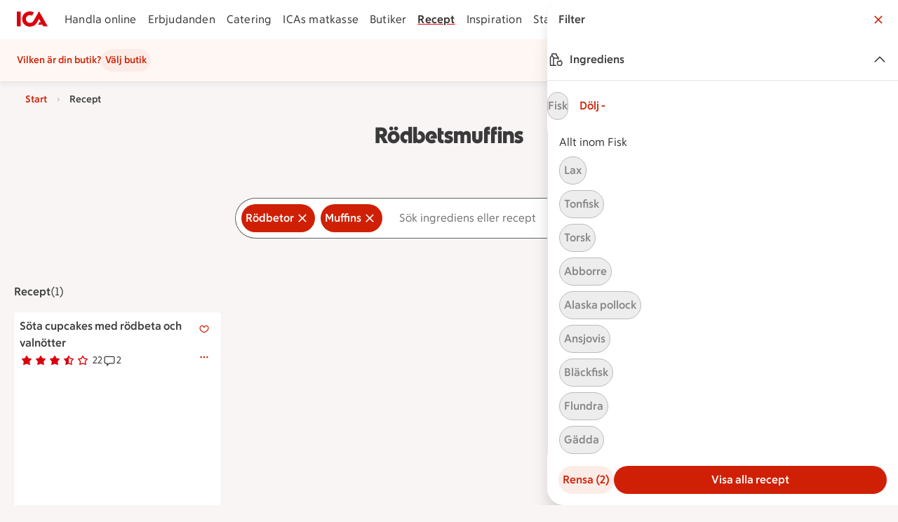

--- FILE ---
content_type: text/html; charset=utf-8
request_url: https://www.ica.se/recept/rodbetor/muffins/
body_size: 45791
content:
<!DOCTYPE html>
<html lang="sv">
<head>
  
  <!--head-data-dont-remove-this-comment-->

  <!-- All non static meta tags and such is found in component headContent/.. -->


  <!-- Favicon -->

  <!-- Preload some fonts to prevent font jumping -->
<meta charset="utf-8">
<meta name="viewport" content="width=device-width, initial-scale=1">
<title>Rödbetsmuffins recept | ICA</title>
<script src="https://securepubads.g.doubleclick.net/tag/js/gpt.js" async></script>
<script>
    // fix for old recipe-links
    const hash = window.location.hash;
    if (hash.length > 0 && hash.includes("#:search=")) {
      window.location.replace(window.location.href.replace('#:search=','?q='));
    }
  </script>
<script type="text/javascript">window.NREUM||(NREUM={});NREUM.info = {"agent":"","beacon":"bam.eu01.nr-data.net","errorBeacon":"bam.eu01.nr-data.net","licenseKey":"NRJS-5aa2c5e057ec8c2d1c7","applicationID":"435826051","agentToken":null,"applicationTime":310.605323,"transactionName":"MhBSZQoZDBAEAUcNXgtadUkICgcQFghAS3YgIR8eUFZISkpKHU4YSl0eG1FX","queueTime":0,"ttGuid":"4ed36df87215807d"}; (window.NREUM||(NREUM={})).init={privacy:{cookies_enabled:true},ajax:{deny_list:["bam.eu01.nr-data.net"]},feature_flags:["soft_nav"],distributed_tracing:{enabled:true}};(window.NREUM||(NREUM={})).loader_config={agentID:"538597783",accountID:"3463504",trustKey:"3460304",xpid:"VwIBUlNTDBAEV1RaBQcHU1U=",licenseKey:"NRJS-5aa2c5e057ec8c2d1c7",applicationID:"435826051",browserID:"538597783"};;/*! For license information please see nr-loader-spa-1.308.0.min.js.LICENSE.txt */
(()=>{var e,t,r={384:(e,t,r)=>{"use strict";r.d(t,{NT:()=>a,US:()=>u,Zm:()=>o,bQ:()=>d,dV:()=>c,pV:()=>l});var n=r(6154),i=r(1863),s=r(1910);const a={beacon:"bam.nr-data.net",errorBeacon:"bam.nr-data.net"};function o(){return n.gm.NREUM||(n.gm.NREUM={}),void 0===n.gm.newrelic&&(n.gm.newrelic=n.gm.NREUM),n.gm.NREUM}function c(){let e=o();return e.o||(e.o={ST:n.gm.setTimeout,SI:n.gm.setImmediate||n.gm.setInterval,CT:n.gm.clearTimeout,XHR:n.gm.XMLHttpRequest,REQ:n.gm.Request,EV:n.gm.Event,PR:n.gm.Promise,MO:n.gm.MutationObserver,FETCH:n.gm.fetch,WS:n.gm.WebSocket},(0,s.i)(...Object.values(e.o))),e}function d(e,t){let r=o();r.initializedAgents??={},t.initializedAt={ms:(0,i.t)(),date:new Date},r.initializedAgents[e]=t}function u(e,t){o()[e]=t}function l(){return function(){let e=o();const t=e.info||{};e.info={beacon:a.beacon,errorBeacon:a.errorBeacon,...t}}(),function(){let e=o();const t=e.init||{};e.init={...t}}(),c(),function(){let e=o();const t=e.loader_config||{};e.loader_config={...t}}(),o()}},782:(e,t,r)=>{"use strict";r.d(t,{T:()=>n});const n=r(860).K7.pageViewTiming},860:(e,t,r)=>{"use strict";r.d(t,{$J:()=>u,K7:()=>c,P3:()=>d,XX:()=>i,Yy:()=>o,df:()=>s,qY:()=>n,v4:()=>a});const n="events",i="jserrors",s="browser/blobs",a="rum",o="browser/logs",c={ajax:"ajax",genericEvents:"generic_events",jserrors:i,logging:"logging",metrics:"metrics",pageAction:"page_action",pageViewEvent:"page_view_event",pageViewTiming:"page_view_timing",sessionReplay:"session_replay",sessionTrace:"session_trace",softNav:"soft_navigations",spa:"spa"},d={[c.pageViewEvent]:1,[c.pageViewTiming]:2,[c.metrics]:3,[c.jserrors]:4,[c.spa]:5,[c.ajax]:6,[c.sessionTrace]:7,[c.softNav]:8,[c.sessionReplay]:9,[c.logging]:10,[c.genericEvents]:11},u={[c.pageViewEvent]:a,[c.pageViewTiming]:n,[c.ajax]:n,[c.spa]:n,[c.softNav]:n,[c.metrics]:i,[c.jserrors]:i,[c.sessionTrace]:s,[c.sessionReplay]:s,[c.logging]:o,[c.genericEvents]:"ins"}},944:(e,t,r)=>{"use strict";r.d(t,{R:()=>i});var n=r(3241);function i(e,t){"function"==typeof console.debug&&(console.debug("New Relic Warning: https://github.com/newrelic/newrelic-browser-agent/blob/main/docs/warning-codes.md#".concat(e),t),(0,n.W)({agentIdentifier:null,drained:null,type:"data",name:"warn",feature:"warn",data:{code:e,secondary:t}}))}},993:(e,t,r)=>{"use strict";r.d(t,{A$:()=>s,ET:()=>a,TZ:()=>o,p_:()=>i});var n=r(860);const i={ERROR:"ERROR",WARN:"WARN",INFO:"INFO",DEBUG:"DEBUG",TRACE:"TRACE"},s={OFF:0,ERROR:1,WARN:2,INFO:3,DEBUG:4,TRACE:5},a="log",o=n.K7.logging},1541:(e,t,r)=>{"use strict";r.d(t,{U:()=>i,f:()=>n});const n={MFE:"MFE",BA:"BA"};function i(e,t){if(2!==t?.harvestEndpointVersion)return{};const r=t.agentRef.runtime.appMetadata.agents[0].entityGuid;return e?{"source.id":e.id,"source.name":e.name,"source.type":e.type,"parent.id":e.parent?.id||r,"parent.type":e.parent?.type||n.BA}:{"entity.guid":r,appId:t.agentRef.info.applicationID}}},1687:(e,t,r)=>{"use strict";r.d(t,{Ak:()=>d,Ze:()=>h,x3:()=>u});var n=r(3241),i=r(7836),s=r(3606),a=r(860),o=r(2646);const c={};function d(e,t){const r={staged:!1,priority:a.P3[t]||0};l(e),c[e].get(t)||c[e].set(t,r)}function u(e,t){e&&c[e]&&(c[e].get(t)&&c[e].delete(t),p(e,t,!1),c[e].size&&f(e))}function l(e){if(!e)throw new Error("agentIdentifier required");c[e]||(c[e]=new Map)}function h(e="",t="feature",r=!1){if(l(e),!e||!c[e].get(t)||r)return p(e,t);c[e].get(t).staged=!0,f(e)}function f(e){const t=Array.from(c[e]);t.every(([e,t])=>t.staged)&&(t.sort((e,t)=>e[1].priority-t[1].priority),t.forEach(([t])=>{c[e].delete(t),p(e,t)}))}function p(e,t,r=!0){const a=e?i.ee.get(e):i.ee,c=s.i.handlers;if(!a.aborted&&a.backlog&&c){if((0,n.W)({agentIdentifier:e,type:"lifecycle",name:"drain",feature:t}),r){const e=a.backlog[t],r=c[t];if(r){for(let t=0;e&&t<e.length;++t)g(e[t],r);Object.entries(r).forEach(([e,t])=>{Object.values(t||{}).forEach(t=>{t[0]?.on&&t[0]?.context()instanceof o.y&&t[0].on(e,t[1])})})}}a.isolatedBacklog||delete c[t],a.backlog[t]=null,a.emit("drain-"+t,[])}}function g(e,t){var r=e[1];Object.values(t[r]||{}).forEach(t=>{var r=e[0];if(t[0]===r){var n=t[1],i=e[3],s=e[2];n.apply(i,s)}})}},1738:(e,t,r)=>{"use strict";r.d(t,{U:()=>f,Y:()=>h});var n=r(3241),i=r(9908),s=r(1863),a=r(944),o=r(5701),c=r(3969),d=r(8362),u=r(860),l=r(4261);function h(e,t,r,s){const h=s||r;!h||h[e]&&h[e]!==d.d.prototype[e]||(h[e]=function(){(0,i.p)(c.xV,["API/"+e+"/called"],void 0,u.K7.metrics,r.ee),(0,n.W)({agentIdentifier:r.agentIdentifier,drained:!!o.B?.[r.agentIdentifier],type:"data",name:"api",feature:l.Pl+e,data:{}});try{return t.apply(this,arguments)}catch(e){(0,a.R)(23,e)}})}function f(e,t,r,n,a){const o=e.info;null===r?delete o.jsAttributes[t]:o.jsAttributes[t]=r,(a||null===r)&&(0,i.p)(l.Pl+n,[(0,s.t)(),t,r],void 0,"session",e.ee)}},1741:(e,t,r)=>{"use strict";r.d(t,{W:()=>s});var n=r(944),i=r(4261);class s{#e(e,...t){if(this[e]!==s.prototype[e])return this[e](...t);(0,n.R)(35,e)}addPageAction(e,t){return this.#e(i.hG,e,t)}register(e){return this.#e(i.eY,e)}recordCustomEvent(e,t){return this.#e(i.fF,e,t)}setPageViewName(e,t){return this.#e(i.Fw,e,t)}setCustomAttribute(e,t,r){return this.#e(i.cD,e,t,r)}noticeError(e,t){return this.#e(i.o5,e,t)}setUserId(e,t=!1){return this.#e(i.Dl,e,t)}setApplicationVersion(e){return this.#e(i.nb,e)}setErrorHandler(e){return this.#e(i.bt,e)}addRelease(e,t){return this.#e(i.k6,e,t)}log(e,t){return this.#e(i.$9,e,t)}start(){return this.#e(i.d3)}finished(e){return this.#e(i.BL,e)}recordReplay(){return this.#e(i.CH)}pauseReplay(){return this.#e(i.Tb)}addToTrace(e){return this.#e(i.U2,e)}setCurrentRouteName(e){return this.#e(i.PA,e)}interaction(e){return this.#e(i.dT,e)}wrapLogger(e,t,r){return this.#e(i.Wb,e,t,r)}measure(e,t){return this.#e(i.V1,e,t)}consent(e){return this.#e(i.Pv,e)}}},1863:(e,t,r)=>{"use strict";function n(){return Math.floor(performance.now())}r.d(t,{t:()=>n})},1910:(e,t,r)=>{"use strict";r.d(t,{i:()=>s});var n=r(944);const i=new Map;function s(...e){return e.every(e=>{if(i.has(e))return i.get(e);const t="function"==typeof e?e.toString():"",r=t.includes("[native code]"),s=t.includes("nrWrapper");return r||s||(0,n.R)(64,e?.name||t),i.set(e,r),r})}},2555:(e,t,r)=>{"use strict";r.d(t,{D:()=>o,f:()=>a});var n=r(384),i=r(8122);const s={beacon:n.NT.beacon,errorBeacon:n.NT.errorBeacon,licenseKey:void 0,applicationID:void 0,sa:void 0,queueTime:void 0,applicationTime:void 0,ttGuid:void 0,user:void 0,account:void 0,product:void 0,extra:void 0,jsAttributes:{},userAttributes:void 0,atts:void 0,transactionName:void 0,tNamePlain:void 0};function a(e){try{return!!e.licenseKey&&!!e.errorBeacon&&!!e.applicationID}catch(e){return!1}}const o=e=>(0,i.a)(e,s)},2614:(e,t,r)=>{"use strict";r.d(t,{BB:()=>a,H3:()=>n,g:()=>d,iL:()=>c,tS:()=>o,uh:()=>i,wk:()=>s});const n="NRBA",i="SESSION",s=144e5,a=18e5,o={STARTED:"session-started",PAUSE:"session-pause",RESET:"session-reset",RESUME:"session-resume",UPDATE:"session-update"},c={SAME_TAB:"same-tab",CROSS_TAB:"cross-tab"},d={OFF:0,FULL:1,ERROR:2}},2646:(e,t,r)=>{"use strict";r.d(t,{y:()=>n});class n{constructor(e){this.contextId=e}}},2843:(e,t,r)=>{"use strict";r.d(t,{G:()=>s,u:()=>i});var n=r(3878);function i(e,t=!1,r,i){(0,n.DD)("visibilitychange",function(){if(t)return void("hidden"===document.visibilityState&&e());e(document.visibilityState)},r,i)}function s(e,t,r){(0,n.sp)("pagehide",e,t,r)}},3241:(e,t,r)=>{"use strict";r.d(t,{W:()=>s});var n=r(6154);const i="newrelic";function s(e={}){try{n.gm.dispatchEvent(new CustomEvent(i,{detail:e}))}catch(e){}}},3304:(e,t,r)=>{"use strict";r.d(t,{A:()=>s});var n=r(7836);const i=()=>{const e=new WeakSet;return(t,r)=>{if("object"==typeof r&&null!==r){if(e.has(r))return;e.add(r)}return r}};function s(e){try{return JSON.stringify(e,i())??""}catch(e){try{n.ee.emit("internal-error",[e])}catch(e){}return""}}},3333:(e,t,r)=>{"use strict";r.d(t,{$v:()=>u,TZ:()=>n,Xh:()=>c,Zp:()=>i,kd:()=>d,mq:()=>o,nf:()=>a,qN:()=>s});const n=r(860).K7.genericEvents,i=["auxclick","click","copy","keydown","paste","scrollend"],s=["focus","blur"],a=4,o=1e3,c=2e3,d=["PageAction","UserAction","BrowserPerformance"],u={RESOURCES:"experimental.resources",REGISTER:"register"}},3434:(e,t,r)=>{"use strict";r.d(t,{Jt:()=>s,YM:()=>d});var n=r(7836),i=r(5607);const s="nr@original:".concat(i.W),a=50;var o=Object.prototype.hasOwnProperty,c=!1;function d(e,t){return e||(e=n.ee),r.inPlace=function(e,t,n,i,s){n||(n="");const a="-"===n.charAt(0);for(let o=0;o<t.length;o++){const c=t[o],d=e[c];l(d)||(e[c]=r(d,a?c+n:n,i,c,s))}},r.flag=s,r;function r(t,r,n,c,d){return l(t)?t:(r||(r=""),nrWrapper[s]=t,function(e,t,r){if(Object.defineProperty&&Object.keys)try{return Object.keys(e).forEach(function(r){Object.defineProperty(t,r,{get:function(){return e[r]},set:function(t){return e[r]=t,t}})}),t}catch(e){u([e],r)}for(var n in e)o.call(e,n)&&(t[n]=e[n])}(t,nrWrapper,e),nrWrapper);function nrWrapper(){var s,o,l,h;let f;try{o=this,s=[...arguments],l="function"==typeof n?n(s,o):n||{}}catch(t){u([t,"",[s,o,c],l],e)}i(r+"start",[s,o,c],l,d);const p=performance.now();let g;try{return h=t.apply(o,s),g=performance.now(),h}catch(e){throw g=performance.now(),i(r+"err",[s,o,e],l,d),f=e,f}finally{const e=g-p,t={start:p,end:g,duration:e,isLongTask:e>=a,methodName:c,thrownError:f};t.isLongTask&&i("long-task",[t,o],l,d),i(r+"end",[s,o,h],l,d)}}}function i(r,n,i,s){if(!c||t){var a=c;c=!0;try{e.emit(r,n,i,t,s)}catch(t){u([t,r,n,i],e)}c=a}}}function u(e,t){t||(t=n.ee);try{t.emit("internal-error",e)}catch(e){}}function l(e){return!(e&&"function"==typeof e&&e.apply&&!e[s])}},3606:(e,t,r)=>{"use strict";r.d(t,{i:()=>s});var n=r(9908);s.on=a;var i=s.handlers={};function s(e,t,r,s){a(s||n.d,i,e,t,r)}function a(e,t,r,i,s){s||(s="feature"),e||(e=n.d);var a=t[s]=t[s]||{};(a[r]=a[r]||[]).push([e,i])}},3738:(e,t,r)=>{"use strict";r.d(t,{He:()=>i,Kp:()=>o,Lc:()=>d,Rz:()=>u,TZ:()=>n,bD:()=>s,d3:()=>a,jx:()=>l,sl:()=>h,uP:()=>c});const n=r(860).K7.sessionTrace,i="bstResource",s="resource",a="-start",o="-end",c="fn"+a,d="fn"+o,u="pushState",l=1e3,h=3e4},3785:(e,t,r)=>{"use strict";r.d(t,{R:()=>c,b:()=>d});var n=r(9908),i=r(1863),s=r(860),a=r(3969),o=r(993);function c(e,t,r={},c=o.p_.INFO,d=!0,u,l=(0,i.t)()){(0,n.p)(a.xV,["API/logging/".concat(c.toLowerCase(),"/called")],void 0,s.K7.metrics,e),(0,n.p)(o.ET,[l,t,r,c,d,u],void 0,s.K7.logging,e)}function d(e){return"string"==typeof e&&Object.values(o.p_).some(t=>t===e.toUpperCase().trim())}},3878:(e,t,r)=>{"use strict";function n(e,t){return{capture:e,passive:!1,signal:t}}function i(e,t,r=!1,i){window.addEventListener(e,t,n(r,i))}function s(e,t,r=!1,i){document.addEventListener(e,t,n(r,i))}r.d(t,{DD:()=>s,jT:()=>n,sp:()=>i})},3962:(e,t,r)=>{"use strict";r.d(t,{AM:()=>a,O2:()=>l,OV:()=>s,Qu:()=>h,TZ:()=>c,ih:()=>f,pP:()=>o,t1:()=>u,tC:()=>i,wD:()=>d});var n=r(860);const i=["click","keydown","submit"],s="popstate",a="api",o="initialPageLoad",c=n.K7.softNav,d=5e3,u=500,l={INITIAL_PAGE_LOAD:"",ROUTE_CHANGE:1,UNSPECIFIED:2},h={INTERACTION:1,AJAX:2,CUSTOM_END:3,CUSTOM_TRACER:4},f={IP:"in progress",PF:"pending finish",FIN:"finished",CAN:"cancelled"}},3969:(e,t,r)=>{"use strict";r.d(t,{TZ:()=>n,XG:()=>o,rs:()=>i,xV:()=>a,z_:()=>s});const n=r(860).K7.metrics,i="sm",s="cm",a="storeSupportabilityMetrics",o="storeEventMetrics"},4234:(e,t,r)=>{"use strict";r.d(t,{W:()=>s});var n=r(7836),i=r(1687);class s{constructor(e,t){this.agentIdentifier=e,this.ee=n.ee.get(e),this.featureName=t,this.blocked=!1}deregisterDrain(){(0,i.x3)(this.agentIdentifier,this.featureName)}}},4261:(e,t,r)=>{"use strict";r.d(t,{$9:()=>u,BL:()=>c,CH:()=>p,Dl:()=>R,Fw:()=>w,PA:()=>v,Pl:()=>n,Pv:()=>A,Tb:()=>h,U2:()=>a,V1:()=>E,Wb:()=>T,bt:()=>y,cD:()=>b,d3:()=>x,dT:()=>d,eY:()=>g,fF:()=>f,hG:()=>s,hw:()=>i,k6:()=>o,nb:()=>m,o5:()=>l});const n="api-",i=n+"ixn-",s="addPageAction",a="addToTrace",o="addRelease",c="finished",d="interaction",u="log",l="noticeError",h="pauseReplay",f="recordCustomEvent",p="recordReplay",g="register",m="setApplicationVersion",v="setCurrentRouteName",b="setCustomAttribute",y="setErrorHandler",w="setPageViewName",R="setUserId",x="start",T="wrapLogger",E="measure",A="consent"},5205:(e,t,r)=>{"use strict";r.d(t,{j:()=>S});var n=r(384),i=r(1741);var s=r(2555),a=r(3333);const o=e=>{if(!e||"string"!=typeof e)return!1;try{document.createDocumentFragment().querySelector(e)}catch{return!1}return!0};var c=r(2614),d=r(944),u=r(8122);const l="[data-nr-mask]",h=e=>(0,u.a)(e,(()=>{const e={feature_flags:[],experimental:{allow_registered_children:!1,resources:!1},mask_selector:"*",block_selector:"[data-nr-block]",mask_input_options:{color:!1,date:!1,"datetime-local":!1,email:!1,month:!1,number:!1,range:!1,search:!1,tel:!1,text:!1,time:!1,url:!1,week:!1,textarea:!1,select:!1,password:!0}};return{ajax:{deny_list:void 0,block_internal:!0,enabled:!0,autoStart:!0},api:{get allow_registered_children(){return e.feature_flags.includes(a.$v.REGISTER)||e.experimental.allow_registered_children},set allow_registered_children(t){e.experimental.allow_registered_children=t},duplicate_registered_data:!1},browser_consent_mode:{enabled:!1},distributed_tracing:{enabled:void 0,exclude_newrelic_header:void 0,cors_use_newrelic_header:void 0,cors_use_tracecontext_headers:void 0,allowed_origins:void 0},get feature_flags(){return e.feature_flags},set feature_flags(t){e.feature_flags=t},generic_events:{enabled:!0,autoStart:!0},harvest:{interval:30},jserrors:{enabled:!0,autoStart:!0},logging:{enabled:!0,autoStart:!0},metrics:{enabled:!0,autoStart:!0},obfuscate:void 0,page_action:{enabled:!0},page_view_event:{enabled:!0,autoStart:!0},page_view_timing:{enabled:!0,autoStart:!0},performance:{capture_marks:!1,capture_measures:!1,capture_detail:!0,resources:{get enabled(){return e.feature_flags.includes(a.$v.RESOURCES)||e.experimental.resources},set enabled(t){e.experimental.resources=t},asset_types:[],first_party_domains:[],ignore_newrelic:!0}},privacy:{cookies_enabled:!0},proxy:{assets:void 0,beacon:void 0},session:{expiresMs:c.wk,inactiveMs:c.BB},session_replay:{autoStart:!0,enabled:!1,preload:!1,sampling_rate:10,error_sampling_rate:100,collect_fonts:!1,inline_images:!1,fix_stylesheets:!0,mask_all_inputs:!0,get mask_text_selector(){return e.mask_selector},set mask_text_selector(t){o(t)?e.mask_selector="".concat(t,",").concat(l):""===t||null===t?e.mask_selector=l:(0,d.R)(5,t)},get block_class(){return"nr-block"},get ignore_class(){return"nr-ignore"},get mask_text_class(){return"nr-mask"},get block_selector(){return e.block_selector},set block_selector(t){o(t)?e.block_selector+=",".concat(t):""!==t&&(0,d.R)(6,t)},get mask_input_options(){return e.mask_input_options},set mask_input_options(t){t&&"object"==typeof t?e.mask_input_options={...t,password:!0}:(0,d.R)(7,t)}},session_trace:{enabled:!0,autoStart:!0},soft_navigations:{enabled:!0,autoStart:!0},spa:{enabled:!0,autoStart:!0},ssl:void 0,user_actions:{enabled:!0,elementAttributes:["id","className","tagName","type"]}}})());var f=r(6154),p=r(9324);let g=0;const m={buildEnv:p.F3,distMethod:p.Xs,version:p.xv,originTime:f.WN},v={consented:!1},b={appMetadata:{},get consented(){return this.session?.state?.consent||v.consented},set consented(e){v.consented=e},customTransaction:void 0,denyList:void 0,disabled:!1,harvester:void 0,isolatedBacklog:!1,isRecording:!1,loaderType:void 0,maxBytes:3e4,obfuscator:void 0,onerror:void 0,ptid:void 0,releaseIds:{},session:void 0,timeKeeper:void 0,registeredEntities:[],jsAttributesMetadata:{bytes:0},get harvestCount(){return++g}},y=e=>{const t=(0,u.a)(e,b),r=Object.keys(m).reduce((e,t)=>(e[t]={value:m[t],writable:!1,configurable:!0,enumerable:!0},e),{});return Object.defineProperties(t,r)};var w=r(5701);const R=e=>{const t=e.startsWith("http");e+="/",r.p=t?e:"https://"+e};var x=r(7836),T=r(3241);const E={accountID:void 0,trustKey:void 0,agentID:void 0,licenseKey:void 0,applicationID:void 0,xpid:void 0},A=e=>(0,u.a)(e,E),_=new Set;function S(e,t={},r,a){let{init:o,info:c,loader_config:d,runtime:u={},exposed:l=!0}=t;if(!c){const e=(0,n.pV)();o=e.init,c=e.info,d=e.loader_config}e.init=h(o||{}),e.loader_config=A(d||{}),c.jsAttributes??={},f.bv&&(c.jsAttributes.isWorker=!0),e.info=(0,s.D)(c);const p=e.init,g=[c.beacon,c.errorBeacon];_.has(e.agentIdentifier)||(p.proxy.assets&&(R(p.proxy.assets),g.push(p.proxy.assets)),p.proxy.beacon&&g.push(p.proxy.beacon),e.beacons=[...g],function(e){const t=(0,n.pV)();Object.getOwnPropertyNames(i.W.prototype).forEach(r=>{const n=i.W.prototype[r];if("function"!=typeof n||"constructor"===n)return;let s=t[r];e[r]&&!1!==e.exposed&&"micro-agent"!==e.runtime?.loaderType&&(t[r]=(...t)=>{const n=e[r](...t);return s?s(...t):n})})}(e),(0,n.US)("activatedFeatures",w.B)),u.denyList=[...p.ajax.deny_list||[],...p.ajax.block_internal?g:[]],u.ptid=e.agentIdentifier,u.loaderType=r,e.runtime=y(u),_.has(e.agentIdentifier)||(e.ee=x.ee.get(e.agentIdentifier),e.exposed=l,(0,T.W)({agentIdentifier:e.agentIdentifier,drained:!!w.B?.[e.agentIdentifier],type:"lifecycle",name:"initialize",feature:void 0,data:e.config})),_.add(e.agentIdentifier)}},5270:(e,t,r)=>{"use strict";r.d(t,{Aw:()=>a,SR:()=>s,rF:()=>o});var n=r(384),i=r(7767);function s(e){return!!(0,n.dV)().o.MO&&(0,i.V)(e)&&!0===e?.session_trace.enabled}function a(e){return!0===e?.session_replay.preload&&s(e)}function o(e,t){try{if("string"==typeof t?.type){if("password"===t.type.toLowerCase())return"*".repeat(e?.length||0);if(void 0!==t?.dataset?.nrUnmask||t?.classList?.contains("nr-unmask"))return e}}catch(e){}return"string"==typeof e?e.replace(/[\S]/g,"*"):"*".repeat(e?.length||0)}},5289:(e,t,r)=>{"use strict";r.d(t,{GG:()=>a,Qr:()=>c,sB:()=>o});var n=r(3878),i=r(6389);function s(){return"undefined"==typeof document||"complete"===document.readyState}function a(e,t){if(s())return e();const r=(0,i.J)(e),a=setInterval(()=>{s()&&(clearInterval(a),r())},500);(0,n.sp)("load",r,t)}function o(e){if(s())return e();(0,n.DD)("DOMContentLoaded",e)}function c(e){if(s())return e();(0,n.sp)("popstate",e)}},5607:(e,t,r)=>{"use strict";r.d(t,{W:()=>n});const n=(0,r(9566).bz)()},5701:(e,t,r)=>{"use strict";r.d(t,{B:()=>s,t:()=>a});var n=r(3241);const i=new Set,s={};function a(e,t){const r=t.agentIdentifier;s[r]??={},e&&"object"==typeof e&&(i.has(r)||(t.ee.emit("rumresp",[e]),s[r]=e,i.add(r),(0,n.W)({agentIdentifier:r,loaded:!0,drained:!0,type:"lifecycle",name:"load",feature:void 0,data:e})))}},6154:(e,t,r)=>{"use strict";r.d(t,{OF:()=>d,RI:()=>i,WN:()=>h,bv:()=>s,eN:()=>f,gm:()=>a,lR:()=>l,m:()=>c,mw:()=>o,sb:()=>u});var n=r(1863);const i="undefined"!=typeof window&&!!window.document,s="undefined"!=typeof WorkerGlobalScope&&("undefined"!=typeof self&&self instanceof WorkerGlobalScope&&self.navigator instanceof WorkerNavigator||"undefined"!=typeof globalThis&&globalThis instanceof WorkerGlobalScope&&globalThis.navigator instanceof WorkerNavigator),a=i?window:"undefined"!=typeof WorkerGlobalScope&&("undefined"!=typeof self&&self instanceof WorkerGlobalScope&&self||"undefined"!=typeof globalThis&&globalThis instanceof WorkerGlobalScope&&globalThis),o=Boolean("hidden"===a?.document?.visibilityState),c=""+a?.location,d=/iPad|iPhone|iPod/.test(a.navigator?.userAgent),u=d&&"undefined"==typeof SharedWorker,l=(()=>{const e=a.navigator?.userAgent?.match(/Firefox[/\s](\d+\.\d+)/);return Array.isArray(e)&&e.length>=2?+e[1]:0})(),h=Date.now()-(0,n.t)(),f=()=>"undefined"!=typeof PerformanceNavigationTiming&&a?.performance?.getEntriesByType("navigation")?.[0]?.responseStart},6344:(e,t,r)=>{"use strict";r.d(t,{BB:()=>u,Qb:()=>l,TZ:()=>i,Ug:()=>a,Vh:()=>s,_s:()=>o,bc:()=>d,yP:()=>c});var n=r(2614);const i=r(860).K7.sessionReplay,s="errorDuringReplay",a=.12,o={DomContentLoaded:0,Load:1,FullSnapshot:2,IncrementalSnapshot:3,Meta:4,Custom:5},c={[n.g.ERROR]:15e3,[n.g.FULL]:3e5,[n.g.OFF]:0},d={RESET:{message:"Session was reset",sm:"Reset"},IMPORT:{message:"Recorder failed to import",sm:"Import"},TOO_MANY:{message:"429: Too Many Requests",sm:"Too-Many"},TOO_BIG:{message:"Payload was too large",sm:"Too-Big"},CROSS_TAB:{message:"Session Entity was set to OFF on another tab",sm:"Cross-Tab"},ENTITLEMENTS:{message:"Session Replay is not allowed and will not be started",sm:"Entitlement"}},u=5e3,l={API:"api",RESUME:"resume",SWITCH_TO_FULL:"switchToFull",INITIALIZE:"initialize",PRELOAD:"preload"}},6389:(e,t,r)=>{"use strict";function n(e,t=500,r={}){const n=r?.leading||!1;let i;return(...r)=>{n&&void 0===i&&(e.apply(this,r),i=setTimeout(()=>{i=clearTimeout(i)},t)),n||(clearTimeout(i),i=setTimeout(()=>{e.apply(this,r)},t))}}function i(e){let t=!1;return(...r)=>{t||(t=!0,e.apply(this,r))}}r.d(t,{J:()=>i,s:()=>n})},6630:(e,t,r)=>{"use strict";r.d(t,{T:()=>n});const n=r(860).K7.pageViewEvent},6774:(e,t,r)=>{"use strict";r.d(t,{T:()=>n});const n=r(860).K7.jserrors},7295:(e,t,r)=>{"use strict";r.d(t,{Xv:()=>a,gX:()=>i,iW:()=>s});var n=[];function i(e){if(!e||s(e))return!1;if(0===n.length)return!0;if("*"===n[0].hostname)return!1;for(var t=0;t<n.length;t++){var r=n[t];if(r.hostname.test(e.hostname)&&r.pathname.test(e.pathname))return!1}return!0}function s(e){return void 0===e.hostname}function a(e){if(n=[],e&&e.length)for(var t=0;t<e.length;t++){let r=e[t];if(!r)continue;if("*"===r)return void(n=[{hostname:"*"}]);0===r.indexOf("http://")?r=r.substring(7):0===r.indexOf("https://")&&(r=r.substring(8));const i=r.indexOf("/");let s,a;i>0?(s=r.substring(0,i),a=r.substring(i)):(s=r,a="*");let[c]=s.split(":");n.push({hostname:o(c),pathname:o(a,!0)})}}function o(e,t=!1){const r=e.replace(/[.+?^${}()|[\]\\]/g,e=>"\\"+e).replace(/\*/g,".*?");return new RegExp((t?"^":"")+r+"$")}},7485:(e,t,r)=>{"use strict";r.d(t,{D:()=>i});var n=r(6154);function i(e){if(0===(e||"").indexOf("data:"))return{protocol:"data"};try{const t=new URL(e,location.href),r={port:t.port,hostname:t.hostname,pathname:t.pathname,search:t.search,protocol:t.protocol.slice(0,t.protocol.indexOf(":")),sameOrigin:t.protocol===n.gm?.location?.protocol&&t.host===n.gm?.location?.host};return r.port&&""!==r.port||("http:"===t.protocol&&(r.port="80"),"https:"===t.protocol&&(r.port="443")),r.pathname&&""!==r.pathname?r.pathname.startsWith("/")||(r.pathname="/".concat(r.pathname)):r.pathname="/",r}catch(e){return{}}}},7699:(e,t,r)=>{"use strict";r.d(t,{It:()=>s,KC:()=>o,No:()=>i,qh:()=>a});var n=r(860);const i=16e3,s=1e6,a="SESSION_ERROR",o={[n.K7.logging]:!0,[n.K7.genericEvents]:!1,[n.K7.jserrors]:!1,[n.K7.ajax]:!1}},7767:(e,t,r)=>{"use strict";r.d(t,{V:()=>i});var n=r(6154);const i=e=>n.RI&&!0===e?.privacy.cookies_enabled},7836:(e,t,r)=>{"use strict";r.d(t,{P:()=>o,ee:()=>c});var n=r(384),i=r(8990),s=r(2646),a=r(5607);const o="nr@context:".concat(a.W),c=function e(t,r){var n={},a={},u={},l=!1;try{l=16===r.length&&d.initializedAgents?.[r]?.runtime.isolatedBacklog}catch(e){}var h={on:p,addEventListener:p,removeEventListener:function(e,t){var r=n[e];if(!r)return;for(var i=0;i<r.length;i++)r[i]===t&&r.splice(i,1)},emit:function(e,r,n,i,s){!1!==s&&(s=!0);if(c.aborted&&!i)return;t&&s&&t.emit(e,r,n);var o=f(n);g(e).forEach(e=>{e.apply(o,r)});var d=v()[a[e]];d&&d.push([h,e,r,o]);return o},get:m,listeners:g,context:f,buffer:function(e,t){const r=v();if(t=t||"feature",h.aborted)return;Object.entries(e||{}).forEach(([e,n])=>{a[n]=t,t in r||(r[t]=[])})},abort:function(){h._aborted=!0,Object.keys(h.backlog).forEach(e=>{delete h.backlog[e]})},isBuffering:function(e){return!!v()[a[e]]},debugId:r,backlog:l?{}:t&&"object"==typeof t.backlog?t.backlog:{},isolatedBacklog:l};return Object.defineProperty(h,"aborted",{get:()=>{let e=h._aborted||!1;return e||(t&&(e=t.aborted),e)}}),h;function f(e){return e&&e instanceof s.y?e:e?(0,i.I)(e,o,()=>new s.y(o)):new s.y(o)}function p(e,t){n[e]=g(e).concat(t)}function g(e){return n[e]||[]}function m(t){return u[t]=u[t]||e(h,t)}function v(){return h.backlog}}(void 0,"globalEE"),d=(0,n.Zm)();d.ee||(d.ee=c)},8122:(e,t,r)=>{"use strict";r.d(t,{a:()=>i});var n=r(944);function i(e,t){try{if(!e||"object"!=typeof e)return(0,n.R)(3);if(!t||"object"!=typeof t)return(0,n.R)(4);const r=Object.create(Object.getPrototypeOf(t),Object.getOwnPropertyDescriptors(t)),s=0===Object.keys(r).length?e:r;for(let a in s)if(void 0!==e[a])try{if(null===e[a]){r[a]=null;continue}Array.isArray(e[a])&&Array.isArray(t[a])?r[a]=Array.from(new Set([...e[a],...t[a]])):"object"==typeof e[a]&&"object"==typeof t[a]?r[a]=i(e[a],t[a]):r[a]=e[a]}catch(e){r[a]||(0,n.R)(1,e)}return r}catch(e){(0,n.R)(2,e)}}},8139:(e,t,r)=>{"use strict";r.d(t,{u:()=>h});var n=r(7836),i=r(3434),s=r(8990),a=r(6154);const o={},c=a.gm.XMLHttpRequest,d="addEventListener",u="removeEventListener",l="nr@wrapped:".concat(n.P);function h(e){var t=function(e){return(e||n.ee).get("events")}(e);if(o[t.debugId]++)return t;o[t.debugId]=1;var r=(0,i.YM)(t,!0);function h(e){r.inPlace(e,[d,u],"-",p)}function p(e,t){return e[1]}return"getPrototypeOf"in Object&&(a.RI&&f(document,h),c&&f(c.prototype,h),f(a.gm,h)),t.on(d+"-start",function(e,t){var n=e[1];if(null!==n&&("function"==typeof n||"object"==typeof n)&&"newrelic"!==e[0]){var i=(0,s.I)(n,l,function(){var e={object:function(){if("function"!=typeof n.handleEvent)return;return n.handleEvent.apply(n,arguments)},function:n}[typeof n];return e?r(e,"fn-",null,e.name||"anonymous"):n});this.wrapped=e[1]=i}}),t.on(u+"-start",function(e){e[1]=this.wrapped||e[1]}),t}function f(e,t,...r){let n=e;for(;"object"==typeof n&&!Object.prototype.hasOwnProperty.call(n,d);)n=Object.getPrototypeOf(n);n&&t(n,...r)}},8362:(e,t,r)=>{"use strict";r.d(t,{d:()=>s});var n=r(9566),i=r(1741);class s extends i.W{agentIdentifier=(0,n.LA)(16)}},8374:(e,t,r)=>{r.nc=(()=>{try{return document?.currentScript?.nonce}catch(e){}return""})()},8990:(e,t,r)=>{"use strict";r.d(t,{I:()=>i});var n=Object.prototype.hasOwnProperty;function i(e,t,r){if(n.call(e,t))return e[t];var i=r();if(Object.defineProperty&&Object.keys)try{return Object.defineProperty(e,t,{value:i,writable:!0,enumerable:!1}),i}catch(e){}return e[t]=i,i}},9119:(e,t,r)=>{"use strict";r.d(t,{L:()=>s});var n=/([^?#]*)[^#]*(#[^?]*|$).*/,i=/([^?#]*)().*/;function s(e,t){return e?e.replace(t?n:i,"$1$2"):e}},9300:(e,t,r)=>{"use strict";r.d(t,{T:()=>n});const n=r(860).K7.ajax},9324:(e,t,r)=>{"use strict";r.d(t,{AJ:()=>a,F3:()=>i,Xs:()=>s,Yq:()=>o,xv:()=>n});const n="1.308.0",i="PROD",s="CDN",a="@newrelic/rrweb",o="1.0.1"},9566:(e,t,r)=>{"use strict";r.d(t,{LA:()=>o,ZF:()=>c,bz:()=>a,el:()=>d});var n=r(6154);const i="xxxxxxxx-xxxx-4xxx-yxxx-xxxxxxxxxxxx";function s(e,t){return e?15&e[t]:16*Math.random()|0}function a(){const e=n.gm?.crypto||n.gm?.msCrypto;let t,r=0;return e&&e.getRandomValues&&(t=e.getRandomValues(new Uint8Array(30))),i.split("").map(e=>"x"===e?s(t,r++).toString(16):"y"===e?(3&s()|8).toString(16):e).join("")}function o(e){const t=n.gm?.crypto||n.gm?.msCrypto;let r,i=0;t&&t.getRandomValues&&(r=t.getRandomValues(new Uint8Array(e)));const a=[];for(var o=0;o<e;o++)a.push(s(r,i++).toString(16));return a.join("")}function c(){return o(16)}function d(){return o(32)}},9908:(e,t,r)=>{"use strict";r.d(t,{d:()=>n,p:()=>i});var n=r(7836).ee.get("handle");function i(e,t,r,i,s){s?(s.buffer([e],i),s.emit(e,t,r)):(n.buffer([e],i),n.emit(e,t,r))}}},n={};function i(e){var t=n[e];if(void 0!==t)return t.exports;var s=n[e]={exports:{}};return r[e](s,s.exports,i),s.exports}i.m=r,i.d=(e,t)=>{for(var r in t)i.o(t,r)&&!i.o(e,r)&&Object.defineProperty(e,r,{enumerable:!0,get:t[r]})},i.f={},i.e=e=>Promise.all(Object.keys(i.f).reduce((t,r)=>(i.f[r](e,t),t),[])),i.u=e=>({212:"nr-spa-compressor",249:"nr-spa-recorder",478:"nr-spa"}[e]+"-1.308.0.min.js"),i.o=(e,t)=>Object.prototype.hasOwnProperty.call(e,t),e={},t="NRBA-1.308.0.PROD:",i.l=(r,n,s,a)=>{if(e[r])e[r].push(n);else{var o,c;if(void 0!==s)for(var d=document.getElementsByTagName("script"),u=0;u<d.length;u++){var l=d[u];if(l.getAttribute("src")==r||l.getAttribute("data-webpack")==t+s){o=l;break}}if(!o){c=!0;var h={478:"sha512-RSfSVnmHk59T/uIPbdSE0LPeqcEdF4/+XhfJdBuccH5rYMOEZDhFdtnh6X6nJk7hGpzHd9Ujhsy7lZEz/ORYCQ==",249:"sha512-ehJXhmntm85NSqW4MkhfQqmeKFulra3klDyY0OPDUE+sQ3GokHlPh1pmAzuNy//3j4ac6lzIbmXLvGQBMYmrkg==",212:"sha512-B9h4CR46ndKRgMBcK+j67uSR2RCnJfGefU+A7FrgR/k42ovXy5x/MAVFiSvFxuVeEk/pNLgvYGMp1cBSK/G6Fg=="};(o=document.createElement("script")).charset="utf-8",i.nc&&o.setAttribute("nonce",i.nc),o.setAttribute("data-webpack",t+s),o.src=r,0!==o.src.indexOf(window.location.origin+"/")&&(o.crossOrigin="anonymous"),h[a]&&(o.integrity=h[a])}e[r]=[n];var f=(t,n)=>{o.onerror=o.onload=null,clearTimeout(p);var i=e[r];if(delete e[r],o.parentNode&&o.parentNode.removeChild(o),i&&i.forEach(e=>e(n)),t)return t(n)},p=setTimeout(f.bind(null,void 0,{type:"timeout",target:o}),12e4);o.onerror=f.bind(null,o.onerror),o.onload=f.bind(null,o.onload),c&&document.head.appendChild(o)}},i.r=e=>{"undefined"!=typeof Symbol&&Symbol.toStringTag&&Object.defineProperty(e,Symbol.toStringTag,{value:"Module"}),Object.defineProperty(e,"__esModule",{value:!0})},i.p="https://js-agent.newrelic.com/",(()=>{var e={38:0,788:0};i.f.j=(t,r)=>{var n=i.o(e,t)?e[t]:void 0;if(0!==n)if(n)r.push(n[2]);else{var s=new Promise((r,i)=>n=e[t]=[r,i]);r.push(n[2]=s);var a=i.p+i.u(t),o=new Error;i.l(a,r=>{if(i.o(e,t)&&(0!==(n=e[t])&&(e[t]=void 0),n)){var s=r&&("load"===r.type?"missing":r.type),a=r&&r.target&&r.target.src;o.message="Loading chunk "+t+" failed: ("+s+": "+a+")",o.name="ChunkLoadError",o.type=s,o.request=a,n[1](o)}},"chunk-"+t,t)}};var t=(t,r)=>{var n,s,[a,o,c]=r,d=0;if(a.some(t=>0!==e[t])){for(n in o)i.o(o,n)&&(i.m[n]=o[n]);if(c)c(i)}for(t&&t(r);d<a.length;d++)s=a[d],i.o(e,s)&&e[s]&&e[s][0](),e[s]=0},r=self["webpackChunk:NRBA-1.308.0.PROD"]=self["webpackChunk:NRBA-1.308.0.PROD"]||[];r.forEach(t.bind(null,0)),r.push=t.bind(null,r.push.bind(r))})(),(()=>{"use strict";i(8374);var e=i(8362),t=i(860);const r=Object.values(t.K7);var n=i(5205);var s=i(9908),a=i(1863),o=i(4261),c=i(1738);var d=i(1687),u=i(4234),l=i(5289),h=i(6154),f=i(944),p=i(5270),g=i(7767),m=i(6389),v=i(7699);class b extends u.W{constructor(e,t){super(e.agentIdentifier,t),this.agentRef=e,this.abortHandler=void 0,this.featAggregate=void 0,this.loadedSuccessfully=void 0,this.onAggregateImported=new Promise(e=>{this.loadedSuccessfully=e}),this.deferred=Promise.resolve(),!1===e.init[this.featureName].autoStart?this.deferred=new Promise((t,r)=>{this.ee.on("manual-start-all",(0,m.J)(()=>{(0,d.Ak)(e.agentIdentifier,this.featureName),t()}))}):(0,d.Ak)(e.agentIdentifier,t)}importAggregator(e,t,r={}){if(this.featAggregate)return;const n=async()=>{let n;await this.deferred;try{if((0,g.V)(e.init)){const{setupAgentSession:t}=await i.e(478).then(i.bind(i,8766));n=t(e)}}catch(e){(0,f.R)(20,e),this.ee.emit("internal-error",[e]),(0,s.p)(v.qh,[e],void 0,this.featureName,this.ee)}try{if(!this.#t(this.featureName,n,e.init))return(0,d.Ze)(this.agentIdentifier,this.featureName),void this.loadedSuccessfully(!1);const{Aggregate:i}=await t();this.featAggregate=new i(e,r),e.runtime.harvester.initializedAggregates.push(this.featAggregate),this.loadedSuccessfully(!0)}catch(e){(0,f.R)(34,e),this.abortHandler?.(),(0,d.Ze)(this.agentIdentifier,this.featureName,!0),this.loadedSuccessfully(!1),this.ee&&this.ee.abort()}};h.RI?(0,l.GG)(()=>n(),!0):n()}#t(e,r,n){if(this.blocked)return!1;switch(e){case t.K7.sessionReplay:return(0,p.SR)(n)&&!!r;case t.K7.sessionTrace:return!!r;default:return!0}}}var y=i(6630),w=i(2614),R=i(3241);class x extends b{static featureName=y.T;constructor(e){var t;super(e,y.T),this.setupInspectionEvents(e.agentIdentifier),t=e,(0,c.Y)(o.Fw,function(e,r){"string"==typeof e&&("/"!==e.charAt(0)&&(e="/"+e),t.runtime.customTransaction=(r||"http://custom.transaction")+e,(0,s.p)(o.Pl+o.Fw,[(0,a.t)()],void 0,void 0,t.ee))},t),this.importAggregator(e,()=>i.e(478).then(i.bind(i,2467)))}setupInspectionEvents(e){const t=(t,r)=>{t&&(0,R.W)({agentIdentifier:e,timeStamp:t.timeStamp,loaded:"complete"===t.target.readyState,type:"window",name:r,data:t.target.location+""})};(0,l.sB)(e=>{t(e,"DOMContentLoaded")}),(0,l.GG)(e=>{t(e,"load")}),(0,l.Qr)(e=>{t(e,"navigate")}),this.ee.on(w.tS.UPDATE,(t,r)=>{(0,R.W)({agentIdentifier:e,type:"lifecycle",name:"session",data:r})})}}var T=i(384);class E extends e.d{constructor(e){var t;(super(),h.gm)?(this.features={},(0,T.bQ)(this.agentIdentifier,this),this.desiredFeatures=new Set(e.features||[]),this.desiredFeatures.add(x),(0,n.j)(this,e,e.loaderType||"agent"),t=this,(0,c.Y)(o.cD,function(e,r,n=!1){if("string"==typeof e){if(["string","number","boolean"].includes(typeof r)||null===r)return(0,c.U)(t,e,r,o.cD,n);(0,f.R)(40,typeof r)}else(0,f.R)(39,typeof e)},t),function(e){(0,c.Y)(o.Dl,function(t,r=!1){if("string"!=typeof t&&null!==t)return void(0,f.R)(41,typeof t);const n=e.info.jsAttributes["enduser.id"];r&&null!=n&&n!==t?(0,s.p)(o.Pl+"setUserIdAndResetSession",[t],void 0,"session",e.ee):(0,c.U)(e,"enduser.id",t,o.Dl,!0)},e)}(this),function(e){(0,c.Y)(o.nb,function(t){if("string"==typeof t||null===t)return(0,c.U)(e,"application.version",t,o.nb,!1);(0,f.R)(42,typeof t)},e)}(this),function(e){(0,c.Y)(o.d3,function(){e.ee.emit("manual-start-all")},e)}(this),function(e){(0,c.Y)(o.Pv,function(t=!0){if("boolean"==typeof t){if((0,s.p)(o.Pl+o.Pv,[t],void 0,"session",e.ee),e.runtime.consented=t,t){const t=e.features.page_view_event;t.onAggregateImported.then(e=>{const r=t.featAggregate;e&&!r.sentRum&&r.sendRum()})}}else(0,f.R)(65,typeof t)},e)}(this),this.run()):(0,f.R)(21)}get config(){return{info:this.info,init:this.init,loader_config:this.loader_config,runtime:this.runtime}}get api(){return this}run(){try{const e=function(e){const t={};return r.forEach(r=>{t[r]=!!e[r]?.enabled}),t}(this.init),n=[...this.desiredFeatures];n.sort((e,r)=>t.P3[e.featureName]-t.P3[r.featureName]),n.forEach(r=>{if(!e[r.featureName]&&r.featureName!==t.K7.pageViewEvent)return;if(r.featureName===t.K7.spa)return void(0,f.R)(67);const n=function(e){switch(e){case t.K7.ajax:return[t.K7.jserrors];case t.K7.sessionTrace:return[t.K7.ajax,t.K7.pageViewEvent];case t.K7.sessionReplay:return[t.K7.sessionTrace];case t.K7.pageViewTiming:return[t.K7.pageViewEvent];default:return[]}}(r.featureName).filter(e=>!(e in this.features));n.length>0&&(0,f.R)(36,{targetFeature:r.featureName,missingDependencies:n}),this.features[r.featureName]=new r(this)})}catch(e){(0,f.R)(22,e);for(const e in this.features)this.features[e].abortHandler?.();const t=(0,T.Zm)();delete t.initializedAgents[this.agentIdentifier]?.features,delete this.sharedAggregator;return t.ee.get(this.agentIdentifier).abort(),!1}}}var A=i(2843),_=i(782);class S extends b{static featureName=_.T;constructor(e){super(e,_.T),h.RI&&((0,A.u)(()=>(0,s.p)("docHidden",[(0,a.t)()],void 0,_.T,this.ee),!0),(0,A.G)(()=>(0,s.p)("winPagehide",[(0,a.t)()],void 0,_.T,this.ee)),this.importAggregator(e,()=>i.e(478).then(i.bind(i,9917))))}}var O=i(3969);class I extends b{static featureName=O.TZ;constructor(e){super(e,O.TZ),h.RI&&document.addEventListener("securitypolicyviolation",e=>{(0,s.p)(O.xV,["Generic/CSPViolation/Detected"],void 0,this.featureName,this.ee)}),this.importAggregator(e,()=>i.e(478).then(i.bind(i,6555)))}}var N=i(6774),P=i(3878),k=i(3304);class D{constructor(e,t,r,n,i){this.name="UncaughtError",this.message="string"==typeof e?e:(0,k.A)(e),this.sourceURL=t,this.line=r,this.column=n,this.__newrelic=i}}function C(e){return M(e)?e:new D(void 0!==e?.message?e.message:e,e?.filename||e?.sourceURL,e?.lineno||e?.line,e?.colno||e?.col,e?.__newrelic,e?.cause)}function j(e){const t="Unhandled Promise Rejection: ";if(!e?.reason)return;if(M(e.reason)){try{e.reason.message.startsWith(t)||(e.reason.message=t+e.reason.message)}catch(e){}return C(e.reason)}const r=C(e.reason);return(r.message||"").startsWith(t)||(r.message=t+r.message),r}function L(e){if(e.error instanceof SyntaxError&&!/:\d+$/.test(e.error.stack?.trim())){const t=new D(e.message,e.filename,e.lineno,e.colno,e.error.__newrelic,e.cause);return t.name=SyntaxError.name,t}return M(e.error)?e.error:C(e)}function M(e){return e instanceof Error&&!!e.stack}function H(e,r,n,i,o=(0,a.t)()){"string"==typeof e&&(e=new Error(e)),(0,s.p)("err",[e,o,!1,r,n.runtime.isRecording,void 0,i],void 0,t.K7.jserrors,n.ee),(0,s.p)("uaErr",[],void 0,t.K7.genericEvents,n.ee)}var B=i(1541),K=i(993),W=i(3785);function U(e,{customAttributes:t={},level:r=K.p_.INFO}={},n,i,s=(0,a.t)()){(0,W.R)(n.ee,e,t,r,!1,i,s)}function F(e,r,n,i,c=(0,a.t)()){(0,s.p)(o.Pl+o.hG,[c,e,r,i],void 0,t.K7.genericEvents,n.ee)}function V(e,r,n,i,c=(0,a.t)()){const{start:d,end:u,customAttributes:l}=r||{},h={customAttributes:l||{}};if("object"!=typeof h.customAttributes||"string"!=typeof e||0===e.length)return void(0,f.R)(57);const p=(e,t)=>null==e?t:"number"==typeof e?e:e instanceof PerformanceMark?e.startTime:Number.NaN;if(h.start=p(d,0),h.end=p(u,c),Number.isNaN(h.start)||Number.isNaN(h.end))(0,f.R)(57);else{if(h.duration=h.end-h.start,!(h.duration<0))return(0,s.p)(o.Pl+o.V1,[h,e,i],void 0,t.K7.genericEvents,n.ee),h;(0,f.R)(58)}}function G(e,r={},n,i,c=(0,a.t)()){(0,s.p)(o.Pl+o.fF,[c,e,r,i],void 0,t.K7.genericEvents,n.ee)}function z(e){(0,c.Y)(o.eY,function(t){return Y(e,t)},e)}function Y(e,r,n){(0,f.R)(54,"newrelic.register"),r||={},r.type=B.f.MFE,r.licenseKey||=e.info.licenseKey,r.blocked=!1,r.parent=n||{},Array.isArray(r.tags)||(r.tags=[]);const i={};r.tags.forEach(e=>{"name"!==e&&"id"!==e&&(i["source.".concat(e)]=!0)}),r.isolated??=!0;let o=()=>{};const c=e.runtime.registeredEntities;if(!r.isolated){const e=c.find(({metadata:{target:{id:e}}})=>e===r.id&&!r.isolated);if(e)return e}const d=e=>{r.blocked=!0,o=e};function u(e){return"string"==typeof e&&!!e.trim()&&e.trim().length<501||"number"==typeof e}e.init.api.allow_registered_children||d((0,m.J)(()=>(0,f.R)(55))),u(r.id)&&u(r.name)||d((0,m.J)(()=>(0,f.R)(48,r)));const l={addPageAction:(t,n={})=>g(F,[t,{...i,...n},e],r),deregister:()=>{d((0,m.J)(()=>(0,f.R)(68)))},log:(t,n={})=>g(U,[t,{...n,customAttributes:{...i,...n.customAttributes||{}}},e],r),measure:(t,n={})=>g(V,[t,{...n,customAttributes:{...i,...n.customAttributes||{}}},e],r),noticeError:(t,n={})=>g(H,[t,{...i,...n},e],r),register:(t={})=>g(Y,[e,t],l.metadata.target),recordCustomEvent:(t,n={})=>g(G,[t,{...i,...n},e],r),setApplicationVersion:e=>p("application.version",e),setCustomAttribute:(e,t)=>p(e,t),setUserId:e=>p("enduser.id",e),metadata:{customAttributes:i,target:r}},h=()=>(r.blocked&&o(),r.blocked);h()||c.push(l);const p=(e,t)=>{h()||(i[e]=t)},g=(r,n,i)=>{if(h())return;const o=(0,a.t)();(0,s.p)(O.xV,["API/register/".concat(r.name,"/called")],void 0,t.K7.metrics,e.ee);try{if(e.init.api.duplicate_registered_data&&"register"!==r.name){let e=n;if(n[1]instanceof Object){const t={"child.id":i.id,"child.type":i.type};e="customAttributes"in n[1]?[n[0],{...n[1],customAttributes:{...n[1].customAttributes,...t}},...n.slice(2)]:[n[0],{...n[1],...t},...n.slice(2)]}r(...e,void 0,o)}return r(...n,i,o)}catch(e){(0,f.R)(50,e)}};return l}class Z extends b{static featureName=N.T;constructor(e){var t;super(e,N.T),t=e,(0,c.Y)(o.o5,(e,r)=>H(e,r,t),t),function(e){(0,c.Y)(o.bt,function(t){e.runtime.onerror=t},e)}(e),function(e){let t=0;(0,c.Y)(o.k6,function(e,r){++t>10||(this.runtime.releaseIds[e.slice(-200)]=(""+r).slice(-200))},e)}(e),z(e);try{this.removeOnAbort=new AbortController}catch(e){}this.ee.on("internal-error",(t,r)=>{this.abortHandler&&(0,s.p)("ierr",[C(t),(0,a.t)(),!0,{},e.runtime.isRecording,r],void 0,this.featureName,this.ee)}),h.gm.addEventListener("unhandledrejection",t=>{this.abortHandler&&(0,s.p)("err",[j(t),(0,a.t)(),!1,{unhandledPromiseRejection:1},e.runtime.isRecording],void 0,this.featureName,this.ee)},(0,P.jT)(!1,this.removeOnAbort?.signal)),h.gm.addEventListener("error",t=>{this.abortHandler&&(0,s.p)("err",[L(t),(0,a.t)(),!1,{},e.runtime.isRecording],void 0,this.featureName,this.ee)},(0,P.jT)(!1,this.removeOnAbort?.signal)),this.abortHandler=this.#r,this.importAggregator(e,()=>i.e(478).then(i.bind(i,2176)))}#r(){this.removeOnAbort?.abort(),this.abortHandler=void 0}}var q=i(8990);let X=1;function J(e){const t=typeof e;return!e||"object"!==t&&"function"!==t?-1:e===h.gm?0:(0,q.I)(e,"nr@id",function(){return X++})}function Q(e){if("string"==typeof e&&e.length)return e.length;if("object"==typeof e){if("undefined"!=typeof ArrayBuffer&&e instanceof ArrayBuffer&&e.byteLength)return e.byteLength;if("undefined"!=typeof Blob&&e instanceof Blob&&e.size)return e.size;if(!("undefined"!=typeof FormData&&e instanceof FormData))try{return(0,k.A)(e).length}catch(e){return}}}var ee=i(8139),te=i(7836),re=i(3434);const ne={},ie=["open","send"];function se(e){var t=e||te.ee;const r=function(e){return(e||te.ee).get("xhr")}(t);if(void 0===h.gm.XMLHttpRequest)return r;if(ne[r.debugId]++)return r;ne[r.debugId]=1,(0,ee.u)(t);var n=(0,re.YM)(r),i=h.gm.XMLHttpRequest,s=h.gm.MutationObserver,a=h.gm.Promise,o=h.gm.setInterval,c="readystatechange",d=["onload","onerror","onabort","onloadstart","onloadend","onprogress","ontimeout"],u=[],l=h.gm.XMLHttpRequest=function(e){const t=new i(e),s=r.context(t);try{r.emit("new-xhr",[t],s),t.addEventListener(c,(a=s,function(){var e=this;e.readyState>3&&!a.resolved&&(a.resolved=!0,r.emit("xhr-resolved",[],e)),n.inPlace(e,d,"fn-",y)}),(0,P.jT)(!1))}catch(e){(0,f.R)(15,e);try{r.emit("internal-error",[e])}catch(e){}}var a;return t};function p(e,t){n.inPlace(t,["onreadystatechange"],"fn-",y)}if(function(e,t){for(var r in e)t[r]=e[r]}(i,l),l.prototype=i.prototype,n.inPlace(l.prototype,ie,"-xhr-",y),r.on("send-xhr-start",function(e,t){p(e,t),function(e){u.push(e),s&&(g?g.then(b):o?o(b):(m=-m,v.data=m))}(t)}),r.on("open-xhr-start",p),s){var g=a&&a.resolve();if(!o&&!a){var m=1,v=document.createTextNode(m);new s(b).observe(v,{characterData:!0})}}else t.on("fn-end",function(e){e[0]&&e[0].type===c||b()});function b(){for(var e=0;e<u.length;e++)p(0,u[e]);u.length&&(u=[])}function y(e,t){return t}return r}var ae="fetch-",oe=ae+"body-",ce=["arrayBuffer","blob","json","text","formData"],de=h.gm.Request,ue=h.gm.Response,le="prototype";const he={};function fe(e){const t=function(e){return(e||te.ee).get("fetch")}(e);if(!(de&&ue&&h.gm.fetch))return t;if(he[t.debugId]++)return t;function r(e,r,n){var i=e[r];"function"==typeof i&&(e[r]=function(){var e,r=[...arguments],s={};t.emit(n+"before-start",[r],s),s[te.P]&&s[te.P].dt&&(e=s[te.P].dt);var a=i.apply(this,r);return t.emit(n+"start",[r,e],a),a.then(function(e){return t.emit(n+"end",[null,e],a),e},function(e){throw t.emit(n+"end",[e],a),e})})}return he[t.debugId]=1,ce.forEach(e=>{r(de[le],e,oe),r(ue[le],e,oe)}),r(h.gm,"fetch",ae),t.on(ae+"end",function(e,r){var n=this;if(r){var i=r.headers.get("content-length");null!==i&&(n.rxSize=i),t.emit(ae+"done",[null,r],n)}else t.emit(ae+"done",[e],n)}),t}var pe=i(7485),ge=i(9566);class me{constructor(e){this.agentRef=e}generateTracePayload(e){const t=this.agentRef.loader_config;if(!this.shouldGenerateTrace(e)||!t)return null;var r=(t.accountID||"").toString()||null,n=(t.agentID||"").toString()||null,i=(t.trustKey||"").toString()||null;if(!r||!n)return null;var s=(0,ge.ZF)(),a=(0,ge.el)(),o=Date.now(),c={spanId:s,traceId:a,timestamp:o};return(e.sameOrigin||this.isAllowedOrigin(e)&&this.useTraceContextHeadersForCors())&&(c.traceContextParentHeader=this.generateTraceContextParentHeader(s,a),c.traceContextStateHeader=this.generateTraceContextStateHeader(s,o,r,n,i)),(e.sameOrigin&&!this.excludeNewrelicHeader()||!e.sameOrigin&&this.isAllowedOrigin(e)&&this.useNewrelicHeaderForCors())&&(c.newrelicHeader=this.generateTraceHeader(s,a,o,r,n,i)),c}generateTraceContextParentHeader(e,t){return"00-"+t+"-"+e+"-01"}generateTraceContextStateHeader(e,t,r,n,i){return i+"@nr=0-1-"+r+"-"+n+"-"+e+"----"+t}generateTraceHeader(e,t,r,n,i,s){if(!("function"==typeof h.gm?.btoa))return null;var a={v:[0,1],d:{ty:"Browser",ac:n,ap:i,id:e,tr:t,ti:r}};return s&&n!==s&&(a.d.tk=s),btoa((0,k.A)(a))}shouldGenerateTrace(e){return this.agentRef.init?.distributed_tracing?.enabled&&this.isAllowedOrigin(e)}isAllowedOrigin(e){var t=!1;const r=this.agentRef.init?.distributed_tracing;if(e.sameOrigin)t=!0;else if(r?.allowed_origins instanceof Array)for(var n=0;n<r.allowed_origins.length;n++){var i=(0,pe.D)(r.allowed_origins[n]);if(e.hostname===i.hostname&&e.protocol===i.protocol&&e.port===i.port){t=!0;break}}return t}excludeNewrelicHeader(){var e=this.agentRef.init?.distributed_tracing;return!!e&&!!e.exclude_newrelic_header}useNewrelicHeaderForCors(){var e=this.agentRef.init?.distributed_tracing;return!!e&&!1!==e.cors_use_newrelic_header}useTraceContextHeadersForCors(){var e=this.agentRef.init?.distributed_tracing;return!!e&&!!e.cors_use_tracecontext_headers}}var ve=i(9300),be=i(7295);function ye(e){return"string"==typeof e?e:e instanceof(0,T.dV)().o.REQ?e.url:h.gm?.URL&&e instanceof URL?e.href:void 0}var we=["load","error","abort","timeout"],Re=we.length,xe=(0,T.dV)().o.REQ,Te=(0,T.dV)().o.XHR;const Ee="X-NewRelic-App-Data";class Ae extends b{static featureName=ve.T;constructor(e){super(e,ve.T),this.dt=new me(e),this.handler=(e,t,r,n)=>(0,s.p)(e,t,r,n,this.ee);try{const e={xmlhttprequest:"xhr",fetch:"fetch",beacon:"beacon"};h.gm?.performance?.getEntriesByType("resource").forEach(r=>{if(r.initiatorType in e&&0!==r.responseStatus){const n={status:r.responseStatus},i={rxSize:r.transferSize,duration:Math.floor(r.duration),cbTime:0};_e(n,r.name),this.handler("xhr",[n,i,r.startTime,r.responseEnd,e[r.initiatorType]],void 0,t.K7.ajax)}})}catch(e){}fe(this.ee),se(this.ee),function(e,r,n,i){function o(e){var t=this;t.totalCbs=0,t.called=0,t.cbTime=0,t.end=T,t.ended=!1,t.xhrGuids={},t.lastSize=null,t.loadCaptureCalled=!1,t.params=this.params||{},t.metrics=this.metrics||{},t.latestLongtaskEnd=0,e.addEventListener("load",function(r){E(t,e)},(0,P.jT)(!1)),h.lR||e.addEventListener("progress",function(e){t.lastSize=e.loaded},(0,P.jT)(!1))}function c(e){this.params={method:e[0]},_e(this,e[1]),this.metrics={}}function d(t,r){e.loader_config.xpid&&this.sameOrigin&&r.setRequestHeader("X-NewRelic-ID",e.loader_config.xpid);var n=i.generateTracePayload(this.parsedOrigin);if(n){var s=!1;n.newrelicHeader&&(r.setRequestHeader("newrelic",n.newrelicHeader),s=!0),n.traceContextParentHeader&&(r.setRequestHeader("traceparent",n.traceContextParentHeader),n.traceContextStateHeader&&r.setRequestHeader("tracestate",n.traceContextStateHeader),s=!0),s&&(this.dt=n)}}function u(e,t){var n=this.metrics,i=e[0],s=this;if(n&&i){var o=Q(i);o&&(n.txSize=o)}this.startTime=(0,a.t)(),this.body=i,this.listener=function(e){try{"abort"!==e.type||s.loadCaptureCalled||(s.params.aborted=!0),("load"!==e.type||s.called===s.totalCbs&&(s.onloadCalled||"function"!=typeof t.onload)&&"function"==typeof s.end)&&s.end(t)}catch(e){try{r.emit("internal-error",[e])}catch(e){}}};for(var c=0;c<Re;c++)t.addEventListener(we[c],this.listener,(0,P.jT)(!1))}function l(e,t,r){this.cbTime+=e,t?this.onloadCalled=!0:this.called+=1,this.called!==this.totalCbs||!this.onloadCalled&&"function"==typeof r.onload||"function"!=typeof this.end||this.end(r)}function f(e,t){var r=""+J(e)+!!t;this.xhrGuids&&!this.xhrGuids[r]&&(this.xhrGuids[r]=!0,this.totalCbs+=1)}function p(e,t){var r=""+J(e)+!!t;this.xhrGuids&&this.xhrGuids[r]&&(delete this.xhrGuids[r],this.totalCbs-=1)}function g(){this.endTime=(0,a.t)()}function m(e,t){t instanceof Te&&"load"===e[0]&&r.emit("xhr-load-added",[e[1],e[2]],t)}function v(e,t){t instanceof Te&&"load"===e[0]&&r.emit("xhr-load-removed",[e[1],e[2]],t)}function b(e,t,r){t instanceof Te&&("onload"===r&&(this.onload=!0),("load"===(e[0]&&e[0].type)||this.onload)&&(this.xhrCbStart=(0,a.t)()))}function y(e,t){this.xhrCbStart&&r.emit("xhr-cb-time",[(0,a.t)()-this.xhrCbStart,this.onload,t],t)}function w(e){var t,r=e[1]||{};if("string"==typeof e[0]?0===(t=e[0]).length&&h.RI&&(t=""+h.gm.location.href):e[0]&&e[0].url?t=e[0].url:h.gm?.URL&&e[0]&&e[0]instanceof URL?t=e[0].href:"function"==typeof e[0].toString&&(t=e[0].toString()),"string"==typeof t&&0!==t.length){t&&(this.parsedOrigin=(0,pe.D)(t),this.sameOrigin=this.parsedOrigin.sameOrigin);var n=i.generateTracePayload(this.parsedOrigin);if(n&&(n.newrelicHeader||n.traceContextParentHeader))if(e[0]&&e[0].headers)o(e[0].headers,n)&&(this.dt=n);else{var s={};for(var a in r)s[a]=r[a];s.headers=new Headers(r.headers||{}),o(s.headers,n)&&(this.dt=n),e.length>1?e[1]=s:e.push(s)}}function o(e,t){var r=!1;return t.newrelicHeader&&(e.set("newrelic",t.newrelicHeader),r=!0),t.traceContextParentHeader&&(e.set("traceparent",t.traceContextParentHeader),t.traceContextStateHeader&&e.set("tracestate",t.traceContextStateHeader),r=!0),r}}function R(e,t){this.params={},this.metrics={},this.startTime=(0,a.t)(),this.dt=t,e.length>=1&&(this.target=e[0]),e.length>=2&&(this.opts=e[1]);var r=this.opts||{},n=this.target;_e(this,ye(n));var i=(""+(n&&n instanceof xe&&n.method||r.method||"GET")).toUpperCase();this.params.method=i,this.body=r.body,this.txSize=Q(r.body)||0}function x(e,r){if(this.endTime=(0,a.t)(),this.params||(this.params={}),(0,be.iW)(this.params))return;let i;this.params.status=r?r.status:0,"string"==typeof this.rxSize&&this.rxSize.length>0&&(i=+this.rxSize);const s={txSize:this.txSize,rxSize:i,duration:(0,a.t)()-this.startTime};n("xhr",[this.params,s,this.startTime,this.endTime,"fetch"],this,t.K7.ajax)}function T(e){const r=this.params,i=this.metrics;if(!this.ended){this.ended=!0;for(let t=0;t<Re;t++)e.removeEventListener(we[t],this.listener,!1);r.aborted||(0,be.iW)(r)||(i.duration=(0,a.t)()-this.startTime,this.loadCaptureCalled||4!==e.readyState?null==r.status&&(r.status=0):E(this,e),i.cbTime=this.cbTime,n("xhr",[r,i,this.startTime,this.endTime,"xhr"],this,t.K7.ajax))}}function E(e,n){e.params.status=n.status;var i=function(e,t){var r=e.responseType;return"json"===r&&null!==t?t:"arraybuffer"===r||"blob"===r||"json"===r?Q(e.response):"text"===r||""===r||void 0===r?Q(e.responseText):void 0}(n,e.lastSize);if(i&&(e.metrics.rxSize=i),e.sameOrigin&&n.getAllResponseHeaders().indexOf(Ee)>=0){var a=n.getResponseHeader(Ee);a&&((0,s.p)(O.rs,["Ajax/CrossApplicationTracing/Header/Seen"],void 0,t.K7.metrics,r),e.params.cat=a.split(", ").pop())}e.loadCaptureCalled=!0}r.on("new-xhr",o),r.on("open-xhr-start",c),r.on("open-xhr-end",d),r.on("send-xhr-start",u),r.on("xhr-cb-time",l),r.on("xhr-load-added",f),r.on("xhr-load-removed",p),r.on("xhr-resolved",g),r.on("addEventListener-end",m),r.on("removeEventListener-end",v),r.on("fn-end",y),r.on("fetch-before-start",w),r.on("fetch-start",R),r.on("fn-start",b),r.on("fetch-done",x)}(e,this.ee,this.handler,this.dt),this.importAggregator(e,()=>i.e(478).then(i.bind(i,3845)))}}function _e(e,t){var r=(0,pe.D)(t),n=e.params||e;n.hostname=r.hostname,n.port=r.port,n.protocol=r.protocol,n.host=r.hostname+":"+r.port,n.pathname=r.pathname,e.parsedOrigin=r,e.sameOrigin=r.sameOrigin}const Se={},Oe=["pushState","replaceState"];function Ie(e){const t=function(e){return(e||te.ee).get("history")}(e);return!h.RI||Se[t.debugId]++||(Se[t.debugId]=1,(0,re.YM)(t).inPlace(window.history,Oe,"-")),t}var Ne=i(3738);function Pe(e){(0,c.Y)(o.BL,function(r=Date.now()){const n=r-h.WN;n<0&&(0,f.R)(62,r),(0,s.p)(O.XG,[o.BL,{time:n}],void 0,t.K7.metrics,e.ee),e.addToTrace({name:o.BL,start:r,origin:"nr"}),(0,s.p)(o.Pl+o.hG,[n,o.BL],void 0,t.K7.genericEvents,e.ee)},e)}const{He:ke,bD:De,d3:Ce,Kp:je,TZ:Le,Lc:Me,uP:He,Rz:Be}=Ne;class Ke extends b{static featureName=Le;constructor(e){var r;super(e,Le),r=e,(0,c.Y)(o.U2,function(e){if(!(e&&"object"==typeof e&&e.name&&e.start))return;const n={n:e.name,s:e.start-h.WN,e:(e.end||e.start)-h.WN,o:e.origin||"",t:"api"};n.s<0||n.e<0||n.e<n.s?(0,f.R)(61,{start:n.s,end:n.e}):(0,s.p)("bstApi",[n],void 0,t.K7.sessionTrace,r.ee)},r),Pe(e);if(!(0,g.V)(e.init))return void this.deregisterDrain();const n=this.ee;let d;Ie(n),this.eventsEE=(0,ee.u)(n),this.eventsEE.on(He,function(e,t){this.bstStart=(0,a.t)()}),this.eventsEE.on(Me,function(e,r){(0,s.p)("bst",[e[0],r,this.bstStart,(0,a.t)()],void 0,t.K7.sessionTrace,n)}),n.on(Be+Ce,function(e){this.time=(0,a.t)(),this.startPath=location.pathname+location.hash}),n.on(Be+je,function(e){(0,s.p)("bstHist",[location.pathname+location.hash,this.startPath,this.time],void 0,t.K7.sessionTrace,n)});try{d=new PerformanceObserver(e=>{const r=e.getEntries();(0,s.p)(ke,[r],void 0,t.K7.sessionTrace,n)}),d.observe({type:De,buffered:!0})}catch(e){}this.importAggregator(e,()=>i.e(478).then(i.bind(i,6974)),{resourceObserver:d})}}var We=i(6344);class Ue extends b{static featureName=We.TZ;#n;recorder;constructor(e){var r;let n;super(e,We.TZ),r=e,(0,c.Y)(o.CH,function(){(0,s.p)(o.CH,[],void 0,t.K7.sessionReplay,r.ee)},r),function(e){(0,c.Y)(o.Tb,function(){(0,s.p)(o.Tb,[],void 0,t.K7.sessionReplay,e.ee)},e)}(e);try{n=JSON.parse(localStorage.getItem("".concat(w.H3,"_").concat(w.uh)))}catch(e){}(0,p.SR)(e.init)&&this.ee.on(o.CH,()=>this.#i()),this.#s(n)&&this.importRecorder().then(e=>{e.startRecording(We.Qb.PRELOAD,n?.sessionReplayMode)}),this.importAggregator(this.agentRef,()=>i.e(478).then(i.bind(i,6167)),this),this.ee.on("err",e=>{this.blocked||this.agentRef.runtime.isRecording&&(this.errorNoticed=!0,(0,s.p)(We.Vh,[e],void 0,this.featureName,this.ee))})}#s(e){return e&&(e.sessionReplayMode===w.g.FULL||e.sessionReplayMode===w.g.ERROR)||(0,p.Aw)(this.agentRef.init)}importRecorder(){return this.recorder?Promise.resolve(this.recorder):(this.#n??=Promise.all([i.e(478),i.e(249)]).then(i.bind(i,4866)).then(({Recorder:e})=>(this.recorder=new e(this),this.recorder)).catch(e=>{throw this.ee.emit("internal-error",[e]),this.blocked=!0,e}),this.#n)}#i(){this.blocked||(this.featAggregate?this.featAggregate.mode!==w.g.FULL&&this.featAggregate.initializeRecording(w.g.FULL,!0,We.Qb.API):this.importRecorder().then(()=>{this.recorder.startRecording(We.Qb.API,w.g.FULL)}))}}var Fe=i(3962);class Ve extends b{static featureName=Fe.TZ;constructor(e){if(super(e,Fe.TZ),function(e){const r=e.ee.get("tracer");function n(){}(0,c.Y)(o.dT,function(e){return(new n).get("object"==typeof e?e:{})},e);const i=n.prototype={createTracer:function(n,i){var o={},c=this,d="function"==typeof i;return(0,s.p)(O.xV,["API/createTracer/called"],void 0,t.K7.metrics,e.ee),function(){if(r.emit((d?"":"no-")+"fn-start",[(0,a.t)(),c,d],o),d)try{return i.apply(this,arguments)}catch(e){const t="string"==typeof e?new Error(e):e;throw r.emit("fn-err",[arguments,this,t],o),t}finally{r.emit("fn-end",[(0,a.t)()],o)}}}};["actionText","setName","setAttribute","save","ignore","onEnd","getContext","end","get"].forEach(r=>{c.Y.apply(this,[r,function(){return(0,s.p)(o.hw+r,[performance.now(),...arguments],this,t.K7.softNav,e.ee),this},e,i])}),(0,c.Y)(o.PA,function(){(0,s.p)(o.hw+"routeName",[performance.now(),...arguments],void 0,t.K7.softNav,e.ee)},e)}(e),!h.RI||!(0,T.dV)().o.MO)return;const r=Ie(this.ee);try{this.removeOnAbort=new AbortController}catch(e){}Fe.tC.forEach(e=>{(0,P.sp)(e,e=>{l(e)},!0,this.removeOnAbort?.signal)});const n=()=>(0,s.p)("newURL",[(0,a.t)(),""+window.location],void 0,this.featureName,this.ee);r.on("pushState-end",n),r.on("replaceState-end",n),(0,P.sp)(Fe.OV,e=>{l(e),(0,s.p)("newURL",[e.timeStamp,""+window.location],void 0,this.featureName,this.ee)},!0,this.removeOnAbort?.signal);let d=!1;const u=new((0,T.dV)().o.MO)((e,t)=>{d||(d=!0,requestAnimationFrame(()=>{(0,s.p)("newDom",[(0,a.t)()],void 0,this.featureName,this.ee),d=!1}))}),l=(0,m.s)(e=>{"loading"!==document.readyState&&((0,s.p)("newUIEvent",[e],void 0,this.featureName,this.ee),u.observe(document.body,{attributes:!0,childList:!0,subtree:!0,characterData:!0}))},100,{leading:!0});this.abortHandler=function(){this.removeOnAbort?.abort(),u.disconnect(),this.abortHandler=void 0},this.importAggregator(e,()=>i.e(478).then(i.bind(i,4393)),{domObserver:u})}}var Ge=i(3333),ze=i(9119);const Ye={},Ze=new Set;function qe(e){return"string"==typeof e?{type:"string",size:(new TextEncoder).encode(e).length}:e instanceof ArrayBuffer?{type:"ArrayBuffer",size:e.byteLength}:e instanceof Blob?{type:"Blob",size:e.size}:e instanceof DataView?{type:"DataView",size:e.byteLength}:ArrayBuffer.isView(e)?{type:"TypedArray",size:e.byteLength}:{type:"unknown",size:0}}class Xe{constructor(e,t){this.timestamp=(0,a.t)(),this.currentUrl=(0,ze.L)(window.location.href),this.socketId=(0,ge.LA)(8),this.requestedUrl=(0,ze.L)(e),this.requestedProtocols=Array.isArray(t)?t.join(","):t||"",this.openedAt=void 0,this.protocol=void 0,this.extensions=void 0,this.binaryType=void 0,this.messageOrigin=void 0,this.messageCount=0,this.messageBytes=0,this.messageBytesMin=0,this.messageBytesMax=0,this.messageTypes=void 0,this.sendCount=0,this.sendBytes=0,this.sendBytesMin=0,this.sendBytesMax=0,this.sendTypes=void 0,this.closedAt=void 0,this.closeCode=void 0,this.closeReason="unknown",this.closeWasClean=void 0,this.connectedDuration=0,this.hasErrors=void 0}}class $e extends b{static featureName=Ge.TZ;constructor(e){super(e,Ge.TZ);const r=e.init.feature_flags.includes("websockets"),n=[e.init.page_action.enabled,e.init.performance.capture_marks,e.init.performance.capture_measures,e.init.performance.resources.enabled,e.init.user_actions.enabled,r];var d;let u,l;if(d=e,(0,c.Y)(o.hG,(e,t)=>F(e,t,d),d),function(e){(0,c.Y)(o.fF,(t,r)=>G(t,r,e),e)}(e),Pe(e),z(e),function(e){(0,c.Y)(o.V1,(t,r)=>V(t,r,e),e)}(e),r&&(l=function(e){if(!(0,T.dV)().o.WS)return e;const t=e.get("websockets");if(Ye[t.debugId]++)return t;Ye[t.debugId]=1,(0,A.G)(()=>{const e=(0,a.t)();Ze.forEach(r=>{r.nrData.closedAt=e,r.nrData.closeCode=1001,r.nrData.closeReason="Page navigating away",r.nrData.closeWasClean=!1,r.nrData.openedAt&&(r.nrData.connectedDuration=e-r.nrData.openedAt),t.emit("ws",[r.nrData],r)})});class r extends WebSocket{static name="WebSocket";static toString(){return"function WebSocket() { [native code] }"}toString(){return"[object WebSocket]"}get[Symbol.toStringTag](){return r.name}#a(e){(e.__newrelic??={}).socketId=this.nrData.socketId,this.nrData.hasErrors??=!0}constructor(...e){super(...e),this.nrData=new Xe(e[0],e[1]),this.addEventListener("open",()=>{this.nrData.openedAt=(0,a.t)(),["protocol","extensions","binaryType"].forEach(e=>{this.nrData[e]=this[e]}),Ze.add(this)}),this.addEventListener("message",e=>{const{type:t,size:r}=qe(e.data);this.nrData.messageOrigin??=(0,ze.L)(e.origin),this.nrData.messageCount++,this.nrData.messageBytes+=r,this.nrData.messageBytesMin=Math.min(this.nrData.messageBytesMin||1/0,r),this.nrData.messageBytesMax=Math.max(this.nrData.messageBytesMax,r),(this.nrData.messageTypes??"").includes(t)||(this.nrData.messageTypes=this.nrData.messageTypes?"".concat(this.nrData.messageTypes,",").concat(t):t)}),this.addEventListener("close",e=>{this.nrData.closedAt=(0,a.t)(),this.nrData.closeCode=e.code,e.reason&&(this.nrData.closeReason=e.reason),this.nrData.closeWasClean=e.wasClean,this.nrData.connectedDuration=this.nrData.closedAt-this.nrData.openedAt,Ze.delete(this),t.emit("ws",[this.nrData],this)})}addEventListener(e,t,...r){const n=this,i="function"==typeof t?function(...e){try{return t.apply(this,e)}catch(e){throw n.#a(e),e}}:t?.handleEvent?{handleEvent:function(...e){try{return t.handleEvent.apply(t,e)}catch(e){throw n.#a(e),e}}}:t;return super.addEventListener(e,i,...r)}send(e){if(this.readyState===WebSocket.OPEN){const{type:t,size:r}=qe(e);this.nrData.sendCount++,this.nrData.sendBytes+=r,this.nrData.sendBytesMin=Math.min(this.nrData.sendBytesMin||1/0,r),this.nrData.sendBytesMax=Math.max(this.nrData.sendBytesMax,r),(this.nrData.sendTypes??"").includes(t)||(this.nrData.sendTypes=this.nrData.sendTypes?"".concat(this.nrData.sendTypes,",").concat(t):t)}try{return super.send(e)}catch(e){throw this.#a(e),e}}close(...e){try{super.close(...e)}catch(e){throw this.#a(e),e}}}return h.gm.WebSocket=r,t}(this.ee)),h.RI){if(fe(this.ee),se(this.ee),u=Ie(this.ee),e.init.user_actions.enabled){function f(t){const r=(0,pe.D)(t);return e.beacons.includes(r.hostname+":"+r.port)}function p(){u.emit("navChange")}Ge.Zp.forEach(e=>(0,P.sp)(e,e=>(0,s.p)("ua",[e],void 0,this.featureName,this.ee),!0)),Ge.qN.forEach(e=>{const t=(0,m.s)(e=>{(0,s.p)("ua",[e],void 0,this.featureName,this.ee)},500,{leading:!0});(0,P.sp)(e,t)}),h.gm.addEventListener("error",()=>{(0,s.p)("uaErr",[],void 0,t.K7.genericEvents,this.ee)},(0,P.jT)(!1,this.removeOnAbort?.signal)),this.ee.on("open-xhr-start",(e,r)=>{f(e[1])||r.addEventListener("readystatechange",()=>{2===r.readyState&&(0,s.p)("uaXhr",[],void 0,t.K7.genericEvents,this.ee)})}),this.ee.on("fetch-start",e=>{e.length>=1&&!f(ye(e[0]))&&(0,s.p)("uaXhr",[],void 0,t.K7.genericEvents,this.ee)}),u.on("pushState-end",p),u.on("replaceState-end",p),window.addEventListener("hashchange",p,(0,P.jT)(!0,this.removeOnAbort?.signal)),window.addEventListener("popstate",p,(0,P.jT)(!0,this.removeOnAbort?.signal))}if(e.init.performance.resources.enabled&&h.gm.PerformanceObserver?.supportedEntryTypes.includes("resource")){new PerformanceObserver(e=>{e.getEntries().forEach(e=>{(0,s.p)("browserPerformance.resource",[e],void 0,this.featureName,this.ee)})}).observe({type:"resource",buffered:!0})}}r&&l.on("ws",e=>{(0,s.p)("ws-complete",[e],void 0,this.featureName,this.ee)});try{this.removeOnAbort=new AbortController}catch(g){}this.abortHandler=()=>{this.removeOnAbort?.abort(),this.abortHandler=void 0},n.some(e=>e)?this.importAggregator(e,()=>i.e(478).then(i.bind(i,8019))):this.deregisterDrain()}}var Je=i(2646);const Qe=new Map;function et(e,t,r,n,i=!0){if("object"!=typeof t||!t||"string"!=typeof r||!r||"function"!=typeof t[r])return(0,f.R)(29);const s=function(e){return(e||te.ee).get("logger")}(e),a=(0,re.YM)(s),o=new Je.y(te.P);o.level=n.level,o.customAttributes=n.customAttributes,o.autoCaptured=i;const c=t[r]?.[re.Jt]||t[r];return Qe.set(c,o),a.inPlace(t,[r],"wrap-logger-",()=>Qe.get(c)),s}var tt=i(1910);class rt extends b{static featureName=K.TZ;constructor(e){var t;super(e,K.TZ),t=e,(0,c.Y)(o.$9,(e,r)=>U(e,r,t),t),function(e){(0,c.Y)(o.Wb,(t,r,{customAttributes:n={},level:i=K.p_.INFO}={})=>{et(e.ee,t,r,{customAttributes:n,level:i},!1)},e)}(e),z(e);const r=this.ee;["log","error","warn","info","debug","trace"].forEach(e=>{(0,tt.i)(h.gm.console[e]),et(r,h.gm.console,e,{level:"log"===e?"info":e})}),this.ee.on("wrap-logger-end",function([e]){const{level:t,customAttributes:n,autoCaptured:i}=this;(0,W.R)(r,e,n,t,i)}),this.importAggregator(e,()=>i.e(478).then(i.bind(i,5288)))}}new E({features:[Ae,x,S,Ke,Ue,I,Z,$e,rt,Ve],loaderType:"spa"})})()})();</script>
<link rel="stylesheet" crossorigin href="https://assets.icanet.se/raw/upload/v1/customer-solutions-apps/mdsa-recipe-vue3/assets/style-1KdfL_bj.css">
<link rel="preload" href="https://assets.icanet.se/raw/upload/frontend-common/fonts/ICATextNy/ICATextNy-wght.woff2" as="font" type="font/woff2" crossorigin>
<link rel="preload" href="https://assets.icanet.se/raw/upload/frontend-common/fonts/ICARubrik/ICARubrik-wght.woff2" as="font" type="font/woff2" crossorigin>
<link rel="preload" href="https://assets.icanet.se/raw/upload/frontend-common/fonts/ICAHand/ICAHand-regular.woff2" as="font" type="font/woff2" crossorigin>
<link rel="modulepreload" crossorigin href="https://assets.icanet.se/raw/upload/v1/customer-solutions-apps/mdsa-recipe-vue3/assets/vue.runtime-CTMAKef4.js">
<script type="module" crossorigin src="https://assets.icanet.se/raw/upload/v1/customer-solutions-apps/mdsa-recipe-vue3/assets/index-CbpXIaMg.js"></script>
<meta name="language" content="sv">
<meta property="og:site_name" content="ICA.se">
<meta name="ContentType" content="ICA">
<meta name="IsMdsaLandingPage" content="True">
<meta name="msapplication-TileColor" content="#eb1f07">
<meta name="msapplication-config" content="https://assets.icanet.se/raw/upload/EPI-assets/browserconfig.xml">
<meta name="theme-color" content="#ffffff">
<meta property="og:image" content="https://assets.icanet.se/image/upload/v1664278470/Receptsidan/ica-logo-bild-1.jpg">
<link rel="apple-touch-icon" sizes="60x60" href="https://assets.icanet.se/EPI-assets/apple-touch-icon-60x60.png">
<link rel="apple-touch-icon" sizes="76x76" href="https://assets.icanet.se/EPI-assets/apple-touch-icon-76x76.png">
<link rel="apple-touch-icon" sizes="120x120" href="https://assets.icanet.se/EPI-assets/apple-touch-icon-120x120.png">
<link rel="apple-touch-icon" sizes="152x152" href="https://assets.icanet.se/EPI-assets/apple-touch-icon-152x152.png">
<link rel="apple-touch-icon" sizes="180x180" href="https://assets.icanet.se/EPI-assets/apple-touch-icon-180x180.png">
<link rel="icon" type="image/png" sizes="32x32" href="https://assets.icanet.se/EPI-assets/favicon-32x32.png">
<link rel="icon" type="image/png" sizes="16x16" href="https://assets.icanet.se/EPI-assets/favicon-16x16.png">
<link rel="manifest" href="https://assets.icanet.se/raw/upload/EPI-assets/site.webmanifest">
<link rel="mask-icon" href="https://assets.icanet.se/EPI-assets/safari-pinned-tab.svg" color="#eb1f07">
<link rel="shortcut icon" href="https://assets.icanet.se/EPI-assets/favicon.ico">
<meta name="robots" content="index">
<meta name="title" content="Rödbetsmuffins recept">
<meta name="GeneratedUrl" content="/rodbetor/muffins/">
<meta name="PageName" content="Rödbetsmuffins">
<meta property="og:url" content="https://www.ica.se/recept/rodbetor/muffins/">
<meta property="og:title" content="Rödbetsmuffins recept">
<meta property="og:type" content="food">
<meta name="last-modified" content="2025-11-23">
<meta name="PagePath" content="recept rodbetor muffins">
<meta name="tag-content" content="Rödbetor">
<meta name="tag-content" content="Muffins">
<meta name="MdsaCategory" content="Rödbetor">
<meta name="MdsaCategory" content="Muffins">
<script type="application/ld+json" name="mdsaRecipeSchemaId">{"@context":"http://schema.org","@type":"ItemList","itemListElement":[{"@type":"ListItem","url":"https://www.ica.se/recept/sota-cupcakes-med-rodbeta-och-valnotter-714923/","position":1}]}</script>
<link rel="canonical" href="https://www.ica.se/recept/rodbetor/muffins/">
<link src="https://assets.icanet.se/raw/upload/v1730232396/frontend-common/assets/shared-files/legacyBrowserModal.js" defer async>
<script>(window.BOOMR_mq=window.BOOMR_mq||[]).push(["addVar",{"rua.upush":"false","rua.cpush":"true","rua.upre":"false","rua.cpre":"true","rua.uprl":"false","rua.cprl":"false","rua.cprf":"false","rua.trans":"SJ-aaf7f9f4-8418-48a8-8013-f0422c27cbc7","rua.cook":"false","rua.ims":"false","rua.ufprl":"false","rua.cfprl":"true","rua.isuxp":"false","rua.texp":"norulematch","rua.ceh":"false","rua.ueh":"false","rua.ieh.st":"0"}]);</script>
                              <script>!function(e){var n="https://s.go-mpulse.net/boomerang/";if("False"=="True")e.BOOMR_config=e.BOOMR_config||{},e.BOOMR_config.PageParams=e.BOOMR_config.PageParams||{},e.BOOMR_config.PageParams.pci=!0,n="https://s2.go-mpulse.net/boomerang/";if(window.BOOMR_API_key="8NNKZ-TZ5ES-36L6M-9WMEK-8BJEU",function(){function e(){if(!o){var e=document.createElement("script");e.id="boomr-scr-as",e.src=window.BOOMR.url,e.async=!0,i.parentNode.appendChild(e),o=!0}}function t(e){o=!0;var n,t,a,r,d=document,O=window;if(window.BOOMR.snippetMethod=e?"if":"i",t=function(e,n){var t=d.createElement("script");t.id=n||"boomr-if-as",t.src=window.BOOMR.url,BOOMR_lstart=(new Date).getTime(),e=e||d.body,e.appendChild(t)},!window.addEventListener&&window.attachEvent&&navigator.userAgent.match(/MSIE [67]\./))return window.BOOMR.snippetMethod="s",void t(i.parentNode,"boomr-async");a=document.createElement("IFRAME"),a.src="about:blank",a.title="",a.role="presentation",a.loading="eager",r=(a.frameElement||a).style,r.width=0,r.height=0,r.border=0,r.display="none",i.parentNode.appendChild(a);try{O=a.contentWindow,d=O.document.open()}catch(_){n=document.domain,a.src="javascript:var d=document.open();d.domain='"+n+"';void(0);",O=a.contentWindow,d=O.document.open()}if(n)d._boomrl=function(){this.domain=n,t()},d.write("<bo"+"dy onload='document._boomrl();'>");else if(O._boomrl=function(){t()},O.addEventListener)O.addEventListener("load",O._boomrl,!1);else if(O.attachEvent)O.attachEvent("onload",O._boomrl);d.close()}function a(e){window.BOOMR_onload=e&&e.timeStamp||(new Date).getTime()}if(!window.BOOMR||!window.BOOMR.version&&!window.BOOMR.snippetExecuted){window.BOOMR=window.BOOMR||{},window.BOOMR.snippetStart=(new Date).getTime(),window.BOOMR.snippetExecuted=!0,window.BOOMR.snippetVersion=12,window.BOOMR.url=n+"8NNKZ-TZ5ES-36L6M-9WMEK-8BJEU";var i=document.currentScript||document.getElementsByTagName("script")[0],o=!1,r=document.createElement("link");if(r.relList&&"function"==typeof r.relList.supports&&r.relList.supports("preload")&&"as"in r)window.BOOMR.snippetMethod="p",r.href=window.BOOMR.url,r.rel="preload",r.as="script",r.addEventListener("load",e),r.addEventListener("error",function(){t(!0)}),setTimeout(function(){if(!o)t(!0)},3e3),BOOMR_lstart=(new Date).getTime(),i.parentNode.appendChild(r);else t(!1);if(window.addEventListener)window.addEventListener("load",a,!1);else if(window.attachEvent)window.attachEvent("onload",a)}}(),"".length>0)if(e&&"performance"in e&&e.performance&&"function"==typeof e.performance.setResourceTimingBufferSize)e.performance.setResourceTimingBufferSize();!function(){if(BOOMR=e.BOOMR||{},BOOMR.plugins=BOOMR.plugins||{},!BOOMR.plugins.AK){var n="true"=="true"?1:0,t="",a="aoisueyx2w5mo2lj3xhq-f-0a842dafa-clientnsv4-s.akamaihd.net",i="false"=="true"?2:1,o={"ak.v":"39","ak.cp":"1720111","ak.ai":parseInt("1113437",10),"ak.ol":"0","ak.cr":10,"ak.ipv":4,"ak.proto":"h2","ak.rid":"dbc86b12","ak.r":51095,"ak.a2":n,"ak.m":"dsca","ak.n":"essl","ak.bpcip":"3.145.42.0","ak.cport":49038,"ak.gh":"23.215.214.231","ak.quicv":"","ak.tlsv":"tls1.3","ak.0rtt":"","ak.0rtt.ed":"","ak.csrc":"-","ak.acc":"","ak.t":"1768545743","ak.ak":"hOBiQwZUYzCg5VSAfCLimQ==kvtObwJcPHADnGTTNJIttv7dTeJo7/Bykoxww93fbWevybarLdM6hldCZyHxAyBAcGIOozP7nKmqTvBN33kyouBHqkDHmPC9P/A0RciWDO/DB2CoCoV/TN9Aa54Sux9QDSiF7RaK0/ZwuNhA2xGiBTabOtXXppptbM1+hbXkPYIO0bgKzE4g5GEvbwaG9Gk16Dg+6saMuGWZtgg34YLJnRTePC0PuhRdEuSg5UmktGE1I6u8vOr9gUUVFJWnDNtVlOYUkYS64dyIZHIqJKCFUyHmDpPxFNYW79f3mG5ztdsyRGz40HzG74XQOv9efFLIa9zqxBHn/rLEe8ThwxK7LFXupRna1cAQOvho/re9H56WaX407qGEvskUUsiaHG9QFYG31Kpa3PSWu0pJ7cPjB4LU+77PwKzBLwc3cC+q50w=","ak.pv":"120","ak.dpoabenc":"","ak.tf":i};if(""!==t)o["ak.ruds"]=t;var r={i:!1,av:function(n){var t="http.initiator";if(n&&(!n[t]||"spa_hard"===n[t]))o["ak.feo"]=void 0!==e.aFeoApplied?1:0,BOOMR.addVar(o)},rv:function(){var e=["ak.bpcip","ak.cport","ak.cr","ak.csrc","ak.gh","ak.ipv","ak.m","ak.n","ak.ol","ak.proto","ak.quicv","ak.tlsv","ak.0rtt","ak.0rtt.ed","ak.r","ak.acc","ak.t","ak.tf"];BOOMR.removeVar(e)}};BOOMR.plugins.AK={akVars:o,akDNSPreFetchDomain:a,init:function(){if(!r.i){var e=BOOMR.subscribe;e("before_beacon",r.av,null,null),e("onbeacon",r.rv,null,null),r.i=!0}return this},is_complete:function(){return!0}}}}()}(window);</script></head>

<body>
  
  <!-- Google Tag Manager (noscript) -->
  <noscript>
    <iframe src="https://web-analytics.ica.se/ns.html?id=GTM-KTWN7SK" title="" height="0" width="0"
      style="display: none; visibility: hidden"></iframe>
  </noscript>
  <div id="app"><div><!--[--><div class="header-padding"></div><header id="app-header" class="header--nav-closed header"><button class="ids-button ids-button--md ids-button-default ids-button-default--secondary skiplink" role="button"><span class="ids-button__text ids-style-typography-action-medium">Hoppa till sidans innehåll</span></button><div class="site-head--globalsearch-closed site-head"><div class="site-head__content"><button class="ids-button ids-button--sm ids-button-default ids-button-default--secondary site-head__menu-btn" type="button" aria-expanded="false"><!--[--><span class="ids-button__icon ids-button__icon--left" aria-hidden="true"><svg xmlns="http://www.w3.org/2000/svg " xmlns:xlink="http://www.w3.org/1999/xlink " width="32" height="32" viewBox="0 0 32 32" class="svg-icon"><path fill-rule="evenodd" d="M25.75 8H7a.25.25 0 0 0-.223.138l-.75 1.5A.25.25 0 0 0 6.25 10h19.5a.25.25 0 0 0 .25-.25v-1.5a.25.25 0 0 0-.25-.25m0 7H7a.25.25 0 0 0-.223.138l-.75 1.5A.25.25 0 0 0 6.25 17h19.5a.25.25 0 0 0 .25-.25v-1.5a.25.25 0 0 0-.25-.25m0 7H7a.25.25 0 0 0-.223.138l-.75 1.5A.25.25 0 0 0 6.25 24h19.5a.25.25 0 0 0 .25-.25v-1.5a.25.25 0 0 0-.25-.25"/></svg></span><span class="ids-style-typography-action-small ids-button__text">Meny</span><!----><!----><!----><!--]--></button><!----><a aria-label="ICA.se Startsida" class="site-head__link" href="/" style=""><svg xmlns="http://www.w3.org/2000/svg " xmlns:xlink="http://www.w3.org/1999/xlink " width="44" height="22" viewBox="0 0 54 27" class="svg-icon site-head__logo site-head__logo"><path _fill="#e3000b" fill-rule="evenodd" d="M38.883 0 54 26.532h-7.65l-1.664-2.876h-7.614l2.66-4.674h2.292l-3.141-5.536-3.29 5.752q-.776 1.35-1.552 2.373C31.528 24.879 27.461 27 22.953 27c-7.577 0-13.75-6.004-13.75-13.374S15.376.25 22.953.25c2.587 0 4.916.684 6.949 1.834L26.649 7.8a7.34 7.34 0 0 0-3.696-1.006c-3.881 0-7.023 3.056-7.023 6.83 0 3.776 3.142 6.832 7.023 6.832 2.106 0 3.844-.863 5.1-2.122.555-.539 1.183-1.438 1.368-1.761zM0 26.532V.72h6.727v25.813z"/></svg></a><nav class="navigation site-head__navigation" aria-label="Huvudnavigation" style="display:none;"><ul class="navigation-list"><!--[--><li class="navigation-list__item"><a href="https://handla.ica.se/?chooseStore=true" aria-label="Handla online. Extern länk" class="navigation-list__link">Handla online</a></li><li class="navigation-list__item"><a href="/erbjudanden/" class="navigation-list__link">Erbjudanden</a></li><li class="navigation-list__item"><a href="https://www.ica.se/butiker/catering/" class="navigation-list__link">Catering</a></li><li class="navigation-list__item"><a href="/icas-matkasse/" class="navigation-list__link">ICAs matkasse</a></li><li class="navigation-list__item"><a href="/butiker/" class="navigation-list__link">Butiker</a></li><li class="navigation-list__item"><a href="/recept/" class="navigation-list__link">Recept</a></li><li class="navigation-list__item"><a href="/inspiration/" class="navigation-list__link">Inspiration</a></li><li class="navigation-list__item"><a href="/stammis/" class="navigation-list__link">Stammis</a></li><li class="navigation-list__item"><a href="/kundservice/" class="navigation-list__link">Kundservice</a></li><!--]--></ul></nav><!--[--><button class="ids-button ids-button--sm ids-button-default ids-button-default--secondary site-head__global-search__button" aria-label="Öppna sök" type="button" id="openSearchLabel"><!--[--><span class="ids-button__icon ids-button__icon--left" aria-hidden="true"><svg xmlns="http://www.w3.org/2000/svg " xmlns:xlink="http://www.w3.org/1999/xlink " width="32" height="32" viewBox="0 0 32 32" class="svg-icon"><path fill-rule="evenodd" d="M17.827 22.556c-4.29 0-7.779-3.489-7.779-7.778S13.539 7 17.827 7s7.778 3.49 7.778 7.778c0 4.289-3.49 7.778-7.777 7.778m0-17.556c-5.4 0-9.779 4.378-9.779 9.778 0 2.34.825 4.486 2.195 6.169l-5.17 5.17a.25.25 0 0 0 0 .353l1.061 1.061a.25.25 0 0 0 .353 0l5.17-5.17a9.73 9.73 0 0 0 6.17 2.195c5.398 0 9.776-4.378 9.776-9.778S23.226 5 17.827 5"/></svg></span><span class="ids-style-typography-action-small ids-button__text">Sök</span><!----><!----><!----><!--]--></button><!----><!--]--><div class="site-head__login-btn__wrap header__last-column" style=""><button class="ids-button ids-button--sm ids-button-default ids-button-default--primary site-head__login-btn" aria-label="Logga in" type="button"><!--[--><span class="ids-button__icon ids-button__icon--left" aria-hidden="true"><svg xmlns="http://www.w3.org/2000/svg " xmlns:xlink="http://www.w3.org/1999/xlink " width="32" height="32" viewBox="0 0 32 32" class="svg-icon"><path fill-rule="evenodd" d="M16 16.5c-6.28 0-10 2.813-10 7v3.75c0 .138.112.25.25.25h1.5a.25.25 0 0 0 .25-.25V23.5c0-3.454 3.769-5 8-5 3.867 0 8 1.313 8 5v2H11.082a.25.25 0 0 0-.228.146l-.69 1.5a.25.25 0 0 0 .227.354H25.75a.25.25 0 0 0 .25-.25V23.5c0-4.253-3.926-7-10-7m0-11c2.206 0 4 1.794 4 4s-1.794 4-4 4-4-1.794-4-4 1.794-4 4-4m0 10a6 6 0 0 0 0-12 6 6 0 0 0 0 12"/></svg></span><span class="ids-style-typography-action-small ids-button__text">Logga in</span><!----><!----><!----><!--]--></button></div></div></div><div id="search-result-area"></div><!--[--><!----><!----><!--[--><div class="storeheader storeheader--no-store" data-v-e0539813><div class="storeheader__content storeheader__content--no-store" data-v-e0539813></div></div><!--]--><!--]--><div name="alert" class="alert-banners-wrapper"></div><!--[--><!----><!----><!--]--><!--[--><!----><!----><!--]--><!----><!----></header><!--]--><div id="main-content"><div class="mdsa-page" role="main"><nav aria-label="Brödsmulor" class="breadcrumbs breadcrumbs--wrapped breadcrumbs--media-query"><ol class="breadcrumbs__ol"><li class="breadcrumbs__li"><a href="/" class="breadcrumbs__link"><svg xmlns="http://www.w3.org/2000/svg " xmlns:xlink="http://www.w3.org/1999/xlink " width="32" height="32" viewBox="0 0 32 32" class="svg-icon breadcrumbs__icon-left breadcrumbs__icon-left" aria-hidden="true"><path fill-rule="evenodd" d="M26.75 15.001H8.742l7.17-6a.25.25 0 0 0 .029-.352l-.969-1.146a.25.25 0 0 0-.352-.029l-9.266 7.762c-.472.4-.472 1.13 0 1.53l9.266 7.762a.25.25 0 0 0 .352-.029l.969-1.145a.25.25 0 0 0-.029-.353l-7.17-6H26.75a.25.25 0 0 0 .25-.25v-1.5a.25.25 0 0 0-.25-.25"/></svg> Start </a><svg xmlns="http://www.w3.org/2000/svg " xmlns:xlink="http://www.w3.org/1999/xlink " width="32" height="32" viewBox="0 0 32 32" class="svg-icon breadcrumbs__icon-right breadcrumbs__icon-right" aria-hidden="true"><path d="M22.5 15.995c0 .26-.1.51-.29.71l-9.216 9.22c-.1.1-.26.1-.35 0l-1.069-1.06c-.1-.1-.1-.26 0-.35l8.506-8.52-8.506-8.51c-.1-.1-.1-.26 0-.35l1.06-1.06c.1-.1.26-.1.35 0l9.215 9.21c.2.2.29.45.29.71z"/></svg></li><!--[--><li class="breadcrumbs__li"><span class="breadcrumbs__link breadcrumbs__link--current" aria-current="location">Recept</span><!----></li><!--]--></ol></nav><div class="mdsa-page__top-container"><h1 class="mdsa-page__title">Rödbetsmuffins</h1><!----><div><div class="mdsa-search__desktop-searchbar"><div class="ids-textinput--search lg has-filters mdsa-search__search-input" name="search-input"><label for="desktop-search-input" class="sr-only">Sök ingrediens eller recept</label><div class="ids-textinput ids-textinput--valid ids-textinput--lg mdsa-search__search-input"><!--[--><!--]--><div class="ids-textinput__input-wrapper"><div class="ids-textinput__icons-left"><!--[--><svg xmlns="http://www.w3.org/2000/svg " xmlns:xlink="http://www.w3.org/1999/xlink " width="32" height="32" viewBox="0 0 32 32" aria-hidden="true" class="svg-icon"><path fill-rule="evenodd" d="M17.827 22.556c-4.29 0-7.779-3.489-7.779-7.778S13.539 7 17.827 7s7.778 3.49 7.778 7.778c0 4.289-3.49 7.778-7.777 7.778m0-17.556c-5.4 0-9.779 4.378-9.779 9.778 0 2.34.825 4.486 2.195 6.169l-5.17 5.17a.25.25 0 0 0 0 .353l1.061 1.061a.25.25 0 0 0 .353 0l5.17-5.17a9.73 9.73 0 0 0 6.17 2.195c5.398 0 9.776-4.378 9.776-9.778S23.226 5 17.827 5"/></svg><div class="ids-textinput--search__filter-buttons-wrapper"><div class="ids-textinput--search__filter-buttons"><!--[--><button class="ids-button ids-button--md ids-button-default ids-button-default--primary ids-textinput--search__filter-button" aria-label="Ta bort sökordet Rödbetor" type="button" active="true"><!--[--><!----><span class="ids-style-typography-action-medium ids-button__text">Rödbetor</span><!----><!----><span class="ids-button__icon ids-button__icon--right" aria-hidden="true"><svg xmlns="http://www.w3.org/2000/svg " xmlns:xlink="http://www.w3.org/1999/xlink " width="32" height="32" viewBox="0 0 32 32" class="svg-icon"><path fill-rule="evenodd" d="m17.415 16.001 6.01-6.009a.26.26 0 0 0 0-.366l-1.051-1.05a.26.26 0 0 0-.366 0L16 14.584 9.992 8.575a.26.26 0 0 0-.366 0L8.58 9.621a.257.257 0 0 0 0 .371l6.005 6.007-6.01 6.009a.26.26 0 0 0 0 .365l1.051 1.05c.1.102.265.102.366 0L16 17.416l6.008 6.01c.1.1.266.1.366 0l1.046-1.052a.25.25 0 0 0 0-.365z"/></svg></span><!--]--></button><button class="ids-button ids-button--md ids-button-default ids-button-default--primary ids-textinput--search__filter-button" aria-label="Ta bort sökordet Muffins" type="button" active="true"><!--[--><!----><span class="ids-style-typography-action-medium ids-button__text">Muffins</span><!----><!----><span class="ids-button__icon ids-button__icon--right" aria-hidden="true"><svg xmlns="http://www.w3.org/2000/svg " xmlns:xlink="http://www.w3.org/1999/xlink " width="32" height="32" viewBox="0 0 32 32" class="svg-icon"><path fill-rule="evenodd" d="m17.415 16.001 6.01-6.009a.26.26 0 0 0 0-.366l-1.051-1.05a.26.26 0 0 0-.366 0L16 14.584 9.992 8.575a.26.26 0 0 0-.366 0L8.58 9.621a.257.257 0 0 0 0 .371l6.005 6.007-6.01 6.009a.26.26 0 0 0 0 .365l1.051 1.05c.1.102.265.102.366 0L16 17.416l6.008 6.01c.1.1.266.1.366 0l1.046-1.052a.25.25 0 0 0 0-.365z"/></svg></span><!--]--></button><!--]--></div></div><!--]--></div><input id="desktop-search-input" class="ids-textinput__input" type="search" placeholder="Sök ingrediens eller recept" value enterkeyhint="search" role="combobox" aria-invalid="false" novalidate name="search-input" aria-expanded="false" aria-controls="desktop-search-input-options" aria-describedby="desktop-search-input-error" aria-autocomplete="none"><div class="ids-textinput__icons-right"><!----><!--[--><div class="ids-textinput--search__icons-right-wrapper"><!----><!----><button class="ids-button ids-button--md ids-button-circle ids-button-circle--secondary ids-textinput--filter__button test" aria-label="Öppna filter" type="button" title="Öppna filter"><!--[--><span class="ids-button__icon ids-button__icon--left" aria-hidden="true"><svg xmlns="http://www.w3.org/2000/svg " xmlns:xlink="http://www.w3.org/1999/xlink " width="32" height="32" viewBox="0 0 32 32" class="svg-icon"><path fill-rule="evenodd" d="M12 10a1.001 1.001 0 0 1 0-2 1.001 1.001 0 0 1 0 2m14.75-2H14.816A3 3 0 0 0 12 6a3 3 0 0 0-2.816 2H5.25a.25.25 0 0 0-.25.25v1.5c0 .138.112.25.25.25h3.935A2.99 2.99 0 0 0 12 12a3 3 0 0 0 2.816-2H26.75a.25.25 0 0 0 .25-.25v-1.5a.25.25 0 0 0-.25-.25M12 24a1.001 1.001 0 0 1 0-2 1.001 1.001 0 0 1 0 2m14.75-2H14.816A3 3 0 0 0 12 20a3 3 0 0 0-2.816 2H5.25a.25.25 0 0 0-.25.25v1.5c0 .138.112.25.25.25h3.935A2.995 2.995 0 0 0 12 26a3 3 0 0 0 2.816-2H26.75a.25.25 0 0 0 .25-.25v-1.5a.25.25 0 0 0-.25-.25M20 17a1.001 1.001 0 0 1 0-2 1.001 1.001 0 0 1 0 2m6.75-2h-3.935A2.99 2.99 0 0 0 20 13a2.99 2.99 0 0 0-2.815 2H5.25a.25.25 0 0 0-.25.25v1.5c0 .138.112.25.25.25h11.935A2.995 2.995 0 0 0 20 19a2.995 2.995 0 0 0 2.815-2h3.935a.25.25 0 0 0 .25-.25v-1.5a.25.25 0 0 0-.25-.25"/></svg></span><!----><!--]--></button></div><!----><!----><!--]--></div></div><!--[--><!--]--></div><!----></div></div></div><!----><div class="mdsa-page__sorting-wrapper"><div class="ids-section-heading__container mdsa-page__sub-title" data-v-74f2f460><h2 class="ids-section-heading ids-section-heading--size-sm" data-v-74f2f460>Recept <span data-v-74f2f460><span class="sr-only" data-v-74f2f460>Visar 1 stycken</span><span aria-hidden="true" class="ids-section-heading__count" data-v-74f2f460>(1)</span></span></h2><!----></div><div class="mdsa-page__sorting"><div class="dropdown dropdown--align-right dropdown--closed" data-v-de0e5778><button id="listbox-button" class="dropdown__trigger" aria-label="Sortera  Relevans " aria-expanded="false" aria-controls="dropdown-area-v-0-1" aria-haspopup="true" data-v-de0e5778>Sortera <svg xmlns="http://www.w3.org/2000/svg " xmlns:xlink="http://www.w3.org/1999/xlink " width="32" height="32" viewBox="0 0 32 32" class="svg-icon dropdown__icon dropdown__icon" aria-hidden="true" data-v-de0e5778><path d="M16.005 22c-.26 0-.51-.1-.71-.29l-9.22-9.216c-.1-.1-.1-.26 0-.35l1.06-1.069c.1-.1.26-.1.35 0l8.52 8.506 8.51-8.506c.1-.1.26-.1.35 0l1.06 1.06c.1.1.1.26 0 .35l-9.21 9.215c-.2.2-.45.29-.71.29z"/></svg></button><!----></div></div></div></div><!--[--><div class="ids-grid recipe-card-section"><!--[--><div class="ids-column-12--tablet-4--desktop-3 recipe-cards-grid"><div class="ids-card ids-card--rounding-sm ids-card--corners-all ids-card--shadow ids-recipe-card data-recipe ids-recipe-card--size-md" data-recipe-id="714923" data-recipe-name="Söta cupcakes med rödbeta och valnötter" data-recipe-list-name="recept" data-recipe-list-length="1" data-recipe-list-item-index="0" data-recipe-link-name="Söta cupcakes med rödbeta och valnötter" data-recipe-link-url="https://www.ica.se/recept/sota-cupcakes-med-rodbeta-och-valnotter-714923/" data-v-25c672d0><!--[--><div class="ids-recipe-card__content" data-v-25c672d0><div class="ids-recipe-card__content-header" data-v-25c672d0><span class="ids-recipe-card__title" data-v-25c672d0><a href="https://www.ica.se/recept/sota-cupcakes-med-rodbeta-och-valnotter-714923/" class="ids-recipe-card__title-link" data-v-25c672d0>Söta cupcakes med rödbeta och valnötter</a></span><div class="ids-recipe-card__content__attr" data-v-25c672d0><div class="recipe-social-items recipe-social-items--rows-1 recipe-social-items--size-sm" data-v-25c672d0 data-v-1dfe709b><div class="recipe-rating recipe-rating--size-sm" data-v-1dfe709b><div class="recipe-rating__stars-wrapper"><!--[--><span class="rate-wrapper"><svg xmlns="http://www.w3.org/2000/svg " xmlns:xlink="http://www.w3.org/1999/xlink " width="32" height="32" viewBox="0 0 32 32" class="svg-icon recipe-rating__icon recipe-rating__icon--red-unrateable-star recipe-rating__icon recipe-rating__icon--red-unrateable-star"><path d="m27.418 11.518-7.26-1.113-3.922-6.276a.272.272 0 0 0-.462 0l-3.921 6.276-7.261 1.113a.273.273 0 0 0-.172.441l4.957 6.197-1.24 7.44a.273.273 0 0 0 .359.304l7.509-2.59 7.51 2.59a.273.273 0 0 0 .358-.303l-1.24-7.441 4.957-6.197a.274.274 0 0 0-.172-.44"/></svg></span><span class="rate-wrapper"><svg xmlns="http://www.w3.org/2000/svg " xmlns:xlink="http://www.w3.org/1999/xlink " width="32" height="32" viewBox="0 0 32 32" class="svg-icon recipe-rating__icon recipe-rating__icon--red-unrateable-star recipe-rating__icon recipe-rating__icon--red-unrateable-star"><path d="m27.418 11.518-7.26-1.113-3.922-6.276a.272.272 0 0 0-.462 0l-3.921 6.276-7.261 1.113a.273.273 0 0 0-.172.441l4.957 6.197-1.24 7.44a.273.273 0 0 0 .359.304l7.509-2.59 7.51 2.59a.273.273 0 0 0 .358-.303l-1.24-7.441 4.957-6.197a.274.274 0 0 0-.172-.44"/></svg></span><span class="rate-wrapper"><svg xmlns="http://www.w3.org/2000/svg " xmlns:xlink="http://www.w3.org/1999/xlink " width="32" height="32" viewBox="0 0 32 32" class="svg-icon recipe-rating__icon recipe-rating__icon--red-unrateable-star recipe-rating__icon recipe-rating__icon--red-unrateable-star"><path d="m27.418 11.518-7.26-1.113-3.922-6.276a.272.272 0 0 0-.462 0l-3.921 6.276-7.261 1.113a.273.273 0 0 0-.172.441l4.957 6.197-1.24 7.44a.273.273 0 0 0 .359.304l7.509-2.59 7.51 2.59a.273.273 0 0 0 .358-.303l-1.24-7.441 4.957-6.197a.274.274 0 0 0-.172-.44"/></svg></span><span class="rate-wrapper"><svg xmlns="http://www.w3.org/2000/svg " xmlns:xlink="http://www.w3.org/1999/xlink " width="32" height="32" viewBox="0 0 32 32" class="svg-icon recipe-rating__icon recipe-rating__icon--red-unrateable-star recipe-rating__icon recipe-rating__icon--red-unrateable-star"><path d="m20.315 17.552.872 5.231-5.181-1.787V7.887l2.828 4.53 4.979.763zm7.103-6.034-7.26-1.112-3.922-6.277a.272.272 0 0 0-.462 0l-3.922 6.277-7.26 1.112a.274.274 0 0 0-.172.442l4.957 6.197-1.24 7.44a.274.274 0 0 0 .359.304l7.51-2.59 7.508 2.59c.196.066.393-.1.36-.305l-1.241-7.44 4.957-6.196a.274.274 0 0 0-.172-.442"/></svg></span><span class="rate-wrapper"><svg xmlns="http://www.w3.org/2000/svg " xmlns:xlink="http://www.w3.org/1999/xlink " width="32" height="32" viewBox="0 0 32 32" class="svg-icon recipe-rating__icon recipe-rating__icon--red-unrateable-star recipe-rating__icon recipe-rating__icon--red-unrateable-star"><path d="m20.315 17.552.872 5.231-5.181-1.787-5.183 1.787.872-5.231-3.498-4.372 4.979-.764 2.83-4.529 2.828 4.53 4.979.763zm7.103-6.034-7.26-1.112-3.922-6.277a.272.272 0 0 0-.462 0l-3.922 6.277-7.26 1.112a.274.274 0 0 0-.172.442l4.957 6.197-1.24 7.44a.274.274 0 0 0 .359.304l7.51-2.59 7.508 2.59c.196.066.393-.1.36-.305l-1.241-7.44 4.957-6.196a.274.274 0 0 0-.172-.442"/></svg></span><!--]--></div><span class="sr-only">Betyg 3.5 av 5.</span><!----><span class="recipe-rating__votes" aria-hidden="true">22</span><span class="sr-only">22 personer har röstat</span></div><div class="recipe-social-items__row" data-v-1dfe709b><div class="recipe-comments recipe-comments--size-sm" data-v-1dfe709b data-v-2c64174d><span class="sr-only" data-v-2c64174d>Receptet har 2 kommentarer</span><svg xmlns="http://www.w3.org/2000/svg " xmlns:xlink="http://www.w3.org/1999/xlink " width="32" height="32" viewBox="0 0 32 32" class="svg-icon recipe-comments__icon recipe-comments__icon" aria-hidden="true" data-v-2c64174d><path fill-rule="evenodd" d="M26 19.995C26 20.55 25.55 21 24.995 21H15l-3 3v-3H7.005C6.45 21 6 20.55 6 19.995V9.005C6 8.45 6.45 8 7.005 8h17.99C25.55 8 26 8.45 26 9.005zM25.003 6H6.997A2.997 2.997 0 0 0 4 8.997v11.006A2.997 2.997 0 0 0 6.997 23H10v5.81c0 .223.27.334.427.177L16 23h9.003A2.997 2.997 0 0 0 28 20.003V8.997A2.997 2.997 0 0 0 25.003 6"/></svg><span class="recipe-comments__count" aria-hidden="true" data-v-2c64174d>2</span></div><!----><!----></div></div></div><!----></div><div class="recipe-card-meta small-bar" data-v-25c672d0 data-v-3cd63ed4><div class="variant-bar meta-bar__row" data-v-3cd63ed4><div class="col meta-bar__time" data-v-3cd63ed4><span class="sr-only" data-v-3cd63ed4>Receptet tar Under 45 min att tillaga</span><span aria-hidden="true" data-v-3cd63ed4><svg xmlns="http://www.w3.org/2000/svg " xmlns:xlink="http://www.w3.org/1999/xlink " width="32" height="32" viewBox="0 0 32 32" class="svg-icon meta-bar__icon meta-bar__icon" data-v-3cd63ed4><path fill-rule="evenodd" d="M16 25c-4.963 0-9-4.037-9-9s4.037-9 9-9 9 4.037 9 9-4.037 9-9 9m0-20C9.935 5 5 9.935 5 16s4.935 11 11 11 11-4.935 11-11S22.065 5 16 5m1 10.586V9.25a.25.25 0 0 0-.25-.25h-1.5a.25.25 0 0 0-.25.25v7.164l5.116 5.116a.25.25 0 0 0 .354 0l1.06-1.06a.25.25 0 0 0 0-.354z"/></svg><span data-v-3cd63ed4>Under 45 min</span></span></div><!----><div class="col" data-v-3cd63ed4><span class="sr-only" data-v-3cd63ed4>Receptet har Medel svårighetsgrad</span><span aria-hidden="true" data-v-3cd63ed4><svg xmlns="http://www.w3.org/2000/svg " xmlns:xlink="http://www.w3.org/1999/xlink " width="32" height="32" viewBox="0 0 32 32" class="svg-icon meta-bar__icon meta-bar__icon" data-v-3cd63ed4><path fill-rule="evenodd" d="m17.558 11.536.137.007a1.5 1.5 0 0 1 1.366 1.495v11.306q0 .138-.025.27l-.03.13a1.5 1.5 0 0 1-1.448 1.102h-3.016a1.5 1.5 0 0 1-.911-.308 1.5 1.5 0 0 1-.591-1.194V13.038c0-.829.673-1.502 1.503-1.502zM6.502 25.846A1.503 1.503 0 0 1 5 24.345v-5.306c0-.83.673-1.503 1.502-1.503h3.016c.83 0 1.502.672 1.502 1.502v5.307c0 .829-.672 1.502-1.502 1.502ZM25.592 5.5c.83 0 1.502.673 1.502 1.502v17.342c0 .829-.672 1.502-1.502 1.502h-3.016a1.503 1.503 0 0 1-1.502-1.502V7.002c0-.829.673-1.502 1.502-1.502Zm-1.008 2h-1a.51.51 0 0 0-.51.51v15.326c0 .281.229.51.51.51h1a.51.51 0 0 0 .51-.51V8.01a.51.51 0 0 0-.51-.51"/></svg><span data-v-3cd63ed4>Medel</span></span></div></div></div></div><div class="ids-recipe-card__media" data-v-25c672d0><!----><button class="ids-button ids-button--sm ids-button-circle ids-button-circle--tertiary save-recipe-button ids-recipe-card__save-recipe-button" aria-label="Spara recept" type="button" title="Spara recept" data-v-25c672d0><!--[--><span class="ids-button__icon ids-button__icon--left" aria-hidden="true"><svg xmlns="http://www.w3.org/2000/svg " xmlns:xlink="http://www.w3.org/1999/xlink " width="32" height="32" viewBox="0 0 32 32" class="svg-icon"><path fill-rule="evenodd" d="M24.426 14.334c-.306 1.763-1.714 5.927-8.426 8.154-6.712-2.227-8.12-6.39-8.426-8.154-.078-.48-.074-.775-.074-.8 0-2.142 1.536-3.868 3.573-4.018a3 3 0 0 1 .239-.009c1.01 0 2.083.677 2.732 1.533.65.856.82 1.147 1.219 1.856a.84.84 0 0 0 .737.43.84.84 0 0 0 .737-.43c.399-.71.57-1 1.219-1.856s1.72-1.533 2.733-1.533q.118 0 .238.01c2.037.149 3.573 1.875 3.573 4.016 0 .026.004.321-.074.801m2.073-.829c0-3.176-2.332-5.763-5.427-5.99a5 5 0 0 0-.383-.015c-1.284 0-3.113.5-4.69 2.81C14.425 8 12.597 7.5 11.313 7.5q-.19 0-.385.015C7.833 7.742 5.5 10.33 5.5 13.505c-.002.047-.01.48.115 1.249.356 2.048 2.023 7.089 9.796 9.653q.284.093.588.093t.588-.093c7.773-2.564 9.44-7.605 9.796-9.653.125-.768.117-1.202.115-1.249"/></svg></span><!----><!--]--></button><div class="ids-recipe-card__menu-button" data-v-25c672d0><div id="recipe-card-menu-714923-area" class="ids-menu-blueberry-wrapper ids-menu-blueberry-wrapper--sm" role="menu" data-v-25c672d0><button class="ids-button ids-button--sm ids-button-circle ids-button-circle--tertiary menu-blueberry" aria-label="Öppna meny för fler alternativ" type="button" title="Öppna meny för fler alternativ" aria-haspopup="menu" aria-expanded="false"><!--[--><span class="ids-button__icon ids-button__icon--left" aria-hidden="true"><svg xmlns="http://www.w3.org/2000/svg " xmlns:xlink="http://www.w3.org/1999/xlink " width="32" height="32" viewBox="0 0 32 32" class="svg-icon"><path fill-rule="evenodd" d="M16 14a2 2 0 1 1-.001 4.001A2 2 0 0 1 16 14m-7 0a2 2 0 1 1-.001 4.001A2 2 0 0 1 9 14m14 0a2 2 0 1 1-.001 4.001A2 2 0 0 1 23 14"/></svg></span><!----><!--]--></button><!----></div></div><!----><div id="v-0-3" aria-label="Söta cupcakes med rödbeta och valnötter" role="img" class="cloudinary-background-image ids-recipe-card__image" data-v-25c672d0><!----><!--[--><!--]--></div></div><!--]--></div></div><!--]--><!----></div><div class="recipe-ad-wrapper"><div class="recipe-ad-wrapper__inner"><div id="ica-ad-slot-mid1" class="ica-ad-slot ica-full-ad-slot"><!----></div></div></div><!----><!----><div class="navigation-block-section"><h2 class="navigation-block-section__title">Relaterade kategorier</h2><div class="ids-grid navigation-block-section__navigation-blocks"><!--[--><div class="ids-card ids-card--rounding-sm ids-card--corners-all ids-card--shadow ids-navigation-block ids-navigation-block--truncated ids-column-12--tablet-4--desktop-3" id><!--[--><!----><div class="ids-navigation-block__content"><!----><a href="/recept/mjolkproteinfri/muffins/" class="ids-navigation-block__link" target="_self">Mjölkproteinfria muffins</a><svg xmlns="http://www.w3.org/2000/svg " xmlns:xlink="http://www.w3.org/1999/xlink " width="32" height="32" viewBox="0 0 32 32" class="svg-icon ids-navigation-block__icon ids-navigation-block__icon" aria-hidden="true"><path fill-rule="evenodd" d="m26.646 15.237-9.265-7.763a.25.25 0 0 0-.352.03L16.06 8.65a.25.25 0 0 0 .029.352l7.169 6H5.25a.25.25 0 0 0-.25.25v1.5c0 .138.112.25.25.25h18.008l-7.169 6a.25.25 0 0 0-.029.352l.969 1.146a.25.25 0 0 0 .352.029l9.265-7.763c.473-.4.473-1.129 0-1.529"/></svg></div><!--]--></div><div class="ids-card ids-card--rounding-sm ids-card--corners-all ids-card--shadow ids-navigation-block ids-navigation-block--truncated ids-column-12--tablet-4--desktop-3" id><!--[--><!----><div class="ids-navigation-block__content"><!----><a href="/recept/aggfri/muffins/" class="ids-navigation-block__link" target="_self">Äggfri muffins</a><svg xmlns="http://www.w3.org/2000/svg " xmlns:xlink="http://www.w3.org/1999/xlink " width="32" height="32" viewBox="0 0 32 32" class="svg-icon ids-navigation-block__icon ids-navigation-block__icon" aria-hidden="true"><path fill-rule="evenodd" d="m26.646 15.237-9.265-7.763a.25.25 0 0 0-.352.03L16.06 8.65a.25.25 0 0 0 .029.352l7.169 6H5.25a.25.25 0 0 0-.25.25v1.5c0 .138.112.25.25.25h18.008l-7.169 6a.25.25 0 0 0-.029.352l.969 1.146a.25.25 0 0 0 .352.029l9.265-7.763c.473-.4.473-1.129 0-1.529"/></svg></div><!--]--></div><div class="ids-card ids-card--rounding-sm ids-card--corners-all ids-card--shadow ids-navigation-block ids-navigation-block--truncated ids-column-12--tablet-4--desktop-3" id><!--[--><!----><div class="ids-navigation-block__content"><!----><a href="/recept/notter/muffins/" class="ids-navigation-block__link" target="_self">Muffins med nötter</a><svg xmlns="http://www.w3.org/2000/svg " xmlns:xlink="http://www.w3.org/1999/xlink " width="32" height="32" viewBox="0 0 32 32" class="svg-icon ids-navigation-block__icon ids-navigation-block__icon" aria-hidden="true"><path fill-rule="evenodd" d="m26.646 15.237-9.265-7.763a.25.25 0 0 0-.352.03L16.06 8.65a.25.25 0 0 0 .029.352l7.169 6H5.25a.25.25 0 0 0-.25.25v1.5c0 .138.112.25.25.25h18.008l-7.169 6a.25.25 0 0 0-.029.352l.969 1.146a.25.25 0 0 0 .352.029l9.265-7.763c.473-.4.473-1.129 0-1.529"/></svg></div><!--]--></div><div class="ids-card ids-card--rounding-sm ids-card--corners-all ids-card--shadow ids-navigation-block ids-navigation-block--truncated ids-column-12--tablet-4--desktop-3" id><!--[--><!----><div class="ids-navigation-block__content"><!----><a href="/recept/muffins/baka/" class="ids-navigation-block__link" target="_self">Baka muffins </a><svg xmlns="http://www.w3.org/2000/svg " xmlns:xlink="http://www.w3.org/1999/xlink " width="32" height="32" viewBox="0 0 32 32" class="svg-icon ids-navigation-block__icon ids-navigation-block__icon" aria-hidden="true"><path fill-rule="evenodd" d="m26.646 15.237-9.265-7.763a.25.25 0 0 0-.352.03L16.06 8.65a.25.25 0 0 0 .029.352l7.169 6H5.25a.25.25 0 0 0-.25.25v1.5c0 .138.112.25.25.25h18.008l-7.169 6a.25.25 0 0 0-.029.352l.969 1.146a.25.25 0 0 0 .352.029l9.265-7.763c.473-.4.473-1.129 0-1.529"/></svg></div><!--]--></div><div class="ids-card ids-card--rounding-sm ids-card--corners-all ids-card--shadow ids-navigation-block ids-navigation-block--truncated ids-column-12--tablet-4--desktop-3" id><!--[--><!----><div class="ids-navigation-block__content"><!----><a href="/recept/muffins/" class="ids-navigation-block__link" target="_self">Muffins</a><svg xmlns="http://www.w3.org/2000/svg " xmlns:xlink="http://www.w3.org/1999/xlink " width="32" height="32" viewBox="0 0 32 32" class="svg-icon ids-navigation-block__icon ids-navigation-block__icon" aria-hidden="true"><path fill-rule="evenodd" d="m26.646 15.237-9.265-7.763a.25.25 0 0 0-.352.03L16.06 8.65a.25.25 0 0 0 .029.352l7.169 6H5.25a.25.25 0 0 0-.25.25v1.5c0 .138.112.25.25.25h18.008l-7.169 6a.25.25 0 0 0-.029.352l.969 1.146a.25.25 0 0 0 .352.029l9.265-7.763c.473-.4.473-1.129 0-1.529"/></svg></div><!--]--></div><div class="ids-card ids-card--rounding-sm ids-card--corners-all ids-card--shadow ids-navigation-block ids-navigation-block--truncated ids-column-12--tablet-4--desktop-3" id><!--[--><!----><div class="ids-navigation-block__content"><!----><a href="/recept/amerikansk/muffins/" class="ids-navigation-block__link" target="_self">Amerikanska muffins</a><svg xmlns="http://www.w3.org/2000/svg " xmlns:xlink="http://www.w3.org/1999/xlink " width="32" height="32" viewBox="0 0 32 32" class="svg-icon ids-navigation-block__icon ids-navigation-block__icon" aria-hidden="true"><path fill-rule="evenodd" d="m26.646 15.237-9.265-7.763a.25.25 0 0 0-.352.03L16.06 8.65a.25.25 0 0 0 .029.352l7.169 6H5.25a.25.25 0 0 0-.25.25v1.5c0 .138.112.25.25.25h18.008l-7.169 6a.25.25 0 0 0-.029.352l.969 1.146a.25.25 0 0 0 .352.029l9.265-7.763c.473-.4.473-1.129 0-1.529"/></svg></div><!--]--></div><div class="ids-card ids-card--rounding-sm ids-card--corners-all ids-card--shadow ids-navigation-block ids-navigation-block--truncated ids-column-12--tablet-4--desktop-3" id><!--[--><!----><div class="ids-navigation-block__content"><!----><a href="/recept/glutenfri/muffins/" class="ids-navigation-block__link" target="_self">Glutenfria muffins</a><svg xmlns="http://www.w3.org/2000/svg " xmlns:xlink="http://www.w3.org/1999/xlink " width="32" height="32" viewBox="0 0 32 32" class="svg-icon ids-navigation-block__icon ids-navigation-block__icon" aria-hidden="true"><path fill-rule="evenodd" d="m26.646 15.237-9.265-7.763a.25.25 0 0 0-.352.03L16.06 8.65a.25.25 0 0 0 .029.352l7.169 6H5.25a.25.25 0 0 0-.25.25v1.5c0 .138.112.25.25.25h18.008l-7.169 6a.25.25 0 0 0-.029.352l.969 1.146a.25.25 0 0 0 .352.029l9.265-7.763c.473-.4.473-1.129 0-1.529"/></svg></div><!--]--></div><!--]--><div class="ids-link-wrapper ids-link-wrapper--size-md ids-link-wrapper--variant-primary ids-link-wrapper--icon-position-right ids-column-12--tablet-4--desktop-3 navigation-block-section__show-more" data-v-d5d3aa74><span class="ids-link-wrapper__content" data-v-d5d3aa74><!----><a href="/recept/kategorier/" class="ids-link-wrapper__link" data-v-d5d3aa74>Visa alla kategorier</a><svg xmlns="http://www.w3.org/2000/svg " xmlns:xlink="http://www.w3.org/1999/xlink " width="32" height="32" viewBox="0 0 32 32" class="svg-icon ids-link-wrapper__icon ids-link-wrapper__icon" aria-hidden="true" data-v-d5d3aa74><path fill-rule="evenodd" d="m26.646 15.237-9.265-7.763a.25.25 0 0 0-.352.03L16.06 8.65a.25.25 0 0 0 .029.352l7.169 6H5.25a.25.25 0 0 0-.25.25v1.5c0 .138.112.25.25.25h18.008l-7.169 6a.25.25 0 0 0-.029.352l.969 1.146a.25.25 0 0 0 .352.029l9.265-7.763c.473-.4.473-1.129 0-1.529"/></svg></span></div></div></div><!----><!----><!----><!----><!----><!--]--><!----><!----><!----><div><!--teleport start--><!--teleport end--></div><!--[--><!----><!----><!----><!----><!--]--></div></div><div data-v-b3fda00b><section class="wrap-container hide-for-print contact-card-footer-wrapper footer-wrap-container" data-v-b3fda00b><div id="teneo-web-chat"></div><!----><!----></section><section data-v-b3fda00b><!----><!----></section><footer class="footer-nav--media-query footer-nav" data-v-b3fda00b><div class="footer-nav__container" data-v-b3fda00b><h2 class="sr-only" data-v-b3fda00b> Sidfot </h2><!--[--><nav aria-label="Brödsmulor" class="breadcrumbs breadcrumbs--media-query"><ol class="breadcrumbs__ol"><li class="breadcrumbs__li"><a href="/" class="breadcrumbs__link"><svg xmlns="http://www.w3.org/2000/svg " xmlns:xlink="http://www.w3.org/1999/xlink " width="32" height="32" viewBox="0 0 32 32" class="svg-icon breadcrumbs__icon-left breadcrumbs__icon-left" aria-hidden="true"><path fill-rule="evenodd" d="M26.75 15.001H8.742l7.17-6a.25.25 0 0 0 .029-.352l-.969-1.146a.25.25 0 0 0-.352-.029l-9.266 7.762c-.472.4-.472 1.13 0 1.53l9.266 7.762a.25.25 0 0 0 .352-.029l.969-1.145a.25.25 0 0 0-.029-.353l-7.17-6H26.75a.25.25 0 0 0 .25-.25v-1.5a.25.25 0 0 0-.25-.25"/></svg> Start </a><svg xmlns="http://www.w3.org/2000/svg " xmlns:xlink="http://www.w3.org/1999/xlink " width="32" height="32" viewBox="0 0 32 32" class="svg-icon breadcrumbs__icon-right breadcrumbs__icon-right" aria-hidden="true"><path d="M22.5 15.995c0 .26-.1.51-.29.71l-9.216 9.22c-.1.1-.26.1-.35 0l-1.069-1.06c-.1-.1-.1-.26 0-.35l8.506-8.52-8.506-8.51c-.1-.1-.1-.26 0-.35l1.06-1.06c.1-.1.26-.1.35 0l9.215 9.21c.2.2.29.45.29.71z"/></svg></li><!--[--><li class="breadcrumbs__li"><span class="breadcrumbs__link breadcrumbs__link--current" aria-current="location">Recept</span><!----></li><!--]--></ol></nav><!--]--><nav aria-label="Snabblänkar" class="ids-grid footer-iconlinks border-line-down footer-sub-nav--media-query border-line-down" data-v-b3fda00b><!--[--><a href="/kundservice/vanliga-fragor/" class="ids-column-12--tablet-6--desktop-3 footer-iconlinks__link-wrapper"><svg xmlns="http://www.w3.org/2000/svg " xmlns:xlink="http://www.w3.org/1999/xlink " width="32" height="32" viewBox="0 0 32 32" class="svg-icon footer-iconlinks__icon footer-iconlinks__icon"><path fill-rule="evenodd" d="M26 19.995C26 20.55 25.55 21 24.995 21H15l-3 3v-3H7.005C6.45 21 6 20.55 6 19.995V9.005C6 8.45 6.45 8 7.005 8h17.99C25.55 8 26 8.45 26 9.005zM25.003 6H6.997A2.997 2.997 0 0 0 4 8.997v11.006A2.997 2.997 0 0 0 6.997 23H10v5.81c0 .223.27.334.427.177L16 23h9.003A2.997 2.997 0 0 0 28 20.003V8.997A2.997 2.997 0 0 0 25.003 6"/></svg><div class="footer-iconlinks__content"><h3 aria-hidden="true" class="footer-iconlinks__title">Få snabbt svar</h3><div class="footer-iconlinks__text">FAQ</div></div></a><a href="/kundservice/" class="ids-column-12--tablet-6--desktop-3 footer-iconlinks__link-wrapper"><svg xmlns="http://www.w3.org/2000/svg " xmlns:xlink="http://www.w3.org/1999/xlink " width="32" height="32" viewBox="0 0 32 32" class="svg-icon footer-iconlinks__icon footer-iconlinks__icon"><path d="M25.003 6A2.997 2.997 0 0 1 28 8.997v11.006A2.997 2.997 0 0 1 25.003 23H16l-5.573 5.987a.25.25 0 0 1-.427-.178V23H6.997A2.997 2.997 0 0 1 4 20.003V8.997A2.997 2.997 0 0 1 6.997 6Zm-.008 2H7.005C6.45 8 6 8.45 6 9.005v10.99C6 20.55 6.45 21 7.005 21H12v3l3-3h9.995C25.55 21 26 20.55 26 19.995V9.005C26 8.45 25.55 8 24.995 8m-12.26 4.02c.142 0 .256.11.256.253-.002.526.072 1.75.74 2.482.485.533 1.206.792 2.204.792 1.01 0 1.75-.266 2.26-.814.695-.747.803-1.953.815-2.468a.25.25 0 0 1 .255-.246h1.489a.25.25 0 0 1 .256.25c.002.663-.116 2.501-1.351 3.827-.897.963-2.15 1.451-3.724 1.451-1.58 0-2.822-.49-3.696-1.459-1.21-1.34-1.267-3.173-1.245-3.828a.25.25 0 0 1 .255-.24z"/></svg><div class="footer-iconlinks__content"><h3 aria-hidden="true" class="footer-iconlinks__title">Kundservice</h3><div class="footer-iconlinks__text">Kontakta oss</div></div></a><a href="/stammis/vara-ica-kort/" class="ids-column-12--tablet-6--desktop-3 footer-iconlinks__link-wrapper"><svg xmlns="http://www.w3.org/2000/svg " xmlns:xlink="http://www.w3.org/1999/xlink " width="32" height="32" viewBox="0 0 32 32" class="svg-icon footer-iconlinks__icon footer-iconlinks__icon"><path fill-rule="evenodd" d="M24.995 23H7.005C6.45 23 6 22.55 6 21.995V14h20v7.995C26 22.55 25.55 23 24.995 23M7.005 9h17.99C25.55 9 26 9.45 26 10.005V11H6v-.995C6 9.45 6.45 9 7.005 9m17.998-2H6.997A2.997 2.997 0 0 0 4 9.997v12.006A2.997 2.997 0 0 0 6.997 25h18.006A2.997 2.997 0 0 0 28 22.003V9.997A2.997 2.997 0 0 0 25.003 7M13.75 19h-5.5a.25.25 0 0 0-.25.249v.502c0 .138.111.249.25.249h5.5a.25.25 0 0 0 .25-.249v-.502a.25.25 0 0 0-.25-.249m10 0h-1.5c-.14 0-.25.11-.25.25v1.5c0 .14.11.25.25.25h1.5c.14 0 .25-.11.25-.25v-1.5c0-.14-.11-.25-.25-.25"/></svg><div class="footer-iconlinks__content"><h3 aria-hidden="true" class="footer-iconlinks__title">Massa sköna erbjudanden</h3><div class="footer-iconlinks__text">Bli stammis på ICA</div></div></a><a href="/utskick/inspiration-fran-ica/" class="ids-column-12--tablet-6--desktop-3 footer-iconlinks__link-wrapper"><svg xmlns="http://www.w3.org/2000/svg " xmlns:xlink="http://www.w3.org/1999/xlink " width="32" height="32" viewBox="0 0 32 32" class="svg-icon footer-iconlinks__icon footer-iconlinks__icon"><path fill-rule="evenodd" d="M16 16.354 7.012 9h17.976zM27.746 7H4.254A.254.254 0 0 0 4 7.254v17.493c0 .14.114.253.254.253h1.492c.14 0 .254-.113.254-.253V9.464l9.842 8.053a.25.25 0 0 0 .316 0L26 9.464v13.283c0 .14-.113.253-.254.253H8.996a.25.25 0 0 0-.224.138l-.75 1.5a.25.25 0 0 0 .224.362h19.5a.253.253 0 0 0 .254-.253V7.254A.254.254 0 0 0 27.746 7"/></svg><div class="footer-iconlinks__content"><h3 aria-hidden="true" class="footer-iconlinks__title">Recept, matskolor &amp; tips</h3><div class="footer-iconlinks__text">Inspiration från ICA</div></div></a><!--]--></nav><!----><div class="row footer-sub-nav footer-sub-nav--store-footer footer-sub-nav--media-query" data-v-b3fda00b data-v-5fdb87fa><div class="col" data-v-5fdb87fa><div class="footer-sub-nav__wrapper" data-v-5fdb87fa><div class="footer-sub-nav__company_profile" data-v-5fdb87fa><img src="https://assets.icanet.se/image/upload/v1666726418/icase/Assets/icons/Logos/ICA.svg" class="footer-sub-nav__logo ica-logo" loading="lazy" alt="ICA logotyp" data-v-5fdb87fa><!----></div><div class="footer-sub-nav__services" data-v-5fdb87fa><a href="https://www.apotekhjartat.se/" data-v-5fdb87fa><img src="https://assets.icanet.se/image/upload/v1747398254/icase/Assets/icons/HeaderFooterIcons/Opcos/ApotekHjartat.svg" class="pharmacy" loading="lazy" alt="Apotek hjärtat" data-v-5fdb87fa></a><a href="https://www.icabanken.se/" data-v-5fdb87fa><img src="https://assets.icanet.se/image/upload/v1747398255/icase/Assets/icons/HeaderFooterIcons/Opcos/ICABanken.svg" class="bank" loading="lazy" alt="ICA Banken" data-v-5fdb87fa></a><a href="https://www.icaforsakring.se/" data-v-5fdb87fa><img src="https://assets.icanet.se/image/upload/v1747398257/icase/Assets/icons/HeaderFooterIcons/Opcos/ICAForsakringar.svg" class="insurance" loading="lazy" alt="ICA Försäkring" data-v-5fdb87fa></a><a href="https://www.hejgaston.se/" data-v-5fdb87fa><img src="https://assets.icanet.se/image/upload/v1763538082/icase/Assets/icons/HeaderFooterIcons/Opcos/Gaston.svg" class="gaston" loading="lazy" alt="Gaston" data-v-5fdb87fa></a></div><div class="footer-sub-nav__social" data-v-5fdb87fa><a href="http://www.facebook.com/ICA" data-v-5fdb87fa><img src="https://assets.icanet.se/image/upload/v1747398674/icase/Assets/icons/HeaderFooterIcons/SoMe/Facebook.svg" class="social-icon" loading="lazy" alt="ICA på Facebook" data-v-5fdb87fa></a><a href="https://www.youtube.com/user/ica" data-v-5fdb87fa><img src="https://assets.icanet.se/image/upload/v1747398261/icase/Assets/icons/HeaderFooterIcons/SoMe/YouTube.svg" class="social-icon" loading="lazy" alt="ICA på Youtube" data-v-5fdb87fa></a><a href="https://www.instagram.com/icasverige" data-v-5fdb87fa><img src="https://assets.icanet.se/image/upload/v1747398257/icase/Assets/icons/HeaderFooterIcons/SoMe/Instagram.svg" class="social-icon" loading="lazy" alt="ICA på Instagram" data-v-5fdb87fa></a><a href="https://www.tiktok.com/@icasverige" data-v-5fdb87fa><img src="https://assets.icanet.se/image/upload/v1747398259/icase/Assets/icons/HeaderFooterIcons/SoMe/TikTok.svg" class="social-icon" loading="lazy" alt="ICA på Tiktok" data-v-5fdb87fa></a></div><div class="footer-sub-nav__apps" data-v-5fdb87fa><a href="https://itunes.apple.com/se/app/ica/id458324110?mt=8" data-v-5fdb87fa><img src="https://assets.icanet.se/image/upload/v1666726418/icase/Assets/icons/AppStore/AppStore.svg" class="app-store" loading="lazy" alt="Appen ICA för iOS" data-v-5fdb87fa></a><!----></div></div></div></div></div></footer></div></div></div> <script>window.__INITIAL_DATA__ = {"env":{"ENVIRONMENT":"production","ROUTE_PREFIX":"\u002Frecept","API_EXP_BASE_URL":"https:\u002F\u002Fapimgw-pub.ica.se\u002Fsverige\u002Fdigx\u002Fica-recipe-experience\u002Fv1","API_EXP_BASE_URL_SERVER":"https:\u002F\u002Fgw.api.azure.icacorp.net\u002Fsverige\u002Fdigx\u002Finternal\u002Fica-recipe-experience\u002Fv1","API_BASE_URL":"https:\u002F\u002Fapimgw-pub.ica.se\u002Fsverige\u002Fdigx\u002Fmdsarecipesearch\u002Fv1","API_BASE_URL_SERVER":"https:\u002F\u002Fgw.api.azure.icacorp.net\u002Fsverige\u002Fdigx\u002Finternal\u002Fmdsarecipesearch\u002Fv1","BASE_URL":"https:\u002F\u002Fwww.ica.se","BASE_URL_SERVER_SIDE":"https:\u002F\u002Fica-web.digx.azure.icacorp.net","ONE_TRUST_HOST":"cdn-ukwest.onetrust.com","ONE_TRUST_DOMAIN":"0bf00617-9501-4d49-9dac-e8335208baa8","ONLINE_SCRIPT_SRC":"https:\u002F\u002Fhandla.ica.se\u002Fapp\u002Fsimple-cart-app\u002F0.1.129452\u002Fsimple-cart-app.js","LOGIN_ENDPOINT_URL":"https:\u002F\u002Fwww.ica.se\u002Flogga-in\u002Fsso\u002F","CUSTOMER_STORES_API_BASE_URL":"https:\u002F\u002Fapimgw-pub.ica.se\u002Fsverige\u002Fdigx\u002Fcustomerstores\u002Fv1","WSO2_INTERNAL":"https:\u002F\u002Fgw.api.azure.icacorp.net\u002Fsverige\u002Fdigx\u002Finternal","WSO2_EXTERNAL":"https:\u002F\u002Fapimgw-pub.ica.se\u002Fsverige\u002Fdigx","ENABLE_NEW_RELIC":true,"VITE_SITEMAP_API_URL":"https:\u002F\u002Fk8s.digx.azure.icacorp.net\u002Fmdsarecipesearch","CUSTOMER_PREFERENCES_URL":"https:\u002F\u002Fapimgw-pub.ica.se\u002Fsverige\u002Fdigx\u002Fcustomerpreferencesproxy\u002Fv1","CUSTOMER_PREFERENCES_URL_SERVER":"https:\u002F\u002Fgw.api.azure.icacorp.net\u002Fsverige\u002Fdigx\u002Finternal\u002Fcustomerpreferencesproxy\u002Fv1","OSP_URL":"https:\u002F\u002Fhandlaprivatkund.ica.se","GS_URL":"https:\u002F\u002Fhandla.ica.se","PROXY_API_URL":"","SILENT_AUTHORIZATION_URL":"","SIGN_IN_SSO_SILENT_ENDPOINT":""},"generic":{"route":{"path":"\u002Frodbetor\u002Fmuffins\u002F","query":"","sortOption":""},"pageSize":null,"paginationData":null,"retina":1,"errorStatus":null,"deviceType":"desktop","isBot":true,"pageType":"mdsa","logData":{"debugMode":false,"userAgent":"Mozilla\u002F5.0 (Macintosh; Intel Mac OS X 10_15_7) AppleWebKit\u002F537.36 (KHTML, like Gecko) Chrome\u002F131.0.0.0 Safari\u002F537.36; ClaudeBot\u002F1.0; +claudebot@anthropic.com)","url":"\u002Frecept\u002Frodbetor\u002Fmuffins\u002F"},"useFallbackAds":"NO_FALLBACK","cookiesEnabled":true,"featureFlags":{"aiChat":false}},"user":{"info":{"loginState":0,"customerId":0,"customerCardType":null,"gaId":null,"cookieConsent":null,"cookieConsentToken":null,"firstName":null,"accessToken":"_0XBPWQQ_5786be19-fcf6-40e6-af4d-720736db9fb5","tokenExpires":"2026-01-16T07:20:42.0378806Z","retailMedia":null},"sessionId":"","storeCookie":"","retailMediaPreferences":null,"cesSurveySubmitted":false},"interactions":{"data":{},"initDone":false},"headerFooter":{"footerData":{"puffArea":[{"title":"Få snabbt svar","text":"FAQ","url":"\u002Fkundservice\u002Fvanliga-fragor\u002F","icon":"Communication\u002FComment","name":"Få snabbt svar"},{"title":"Kundservice","text":"Kontakta oss","url":"\u002Fkundservice\u002F","icon":"Communication\u002FChatbot","name":"Kontakta kundservice"},{"title":"Massa sköna erbjudanden","text":"Bli stammis på ICA","url":"\u002Fstammis\u002Fvara-ica-kort\u002F","icon":"Shop\u002FCreditCard","name":"Massa sköna erbjudanden"},{"title":"Recept, matskolor & tips","text":"Inspiration från ICA","url":"\u002Futskick\u002Finspiration-fran-ica\u002F","icon":"Communication\u002FEmail","name":"Inspiration & erbjudanden"}],"linkCollection":[{"heading":"Handla","headingLink":"https:\u002F\u002Fhandla.ica.se\u002Fhandla","links":[{"url":"https:\u002F\u002Fhandla.ica.se\u002Fhandla","hideOnBhs":true,"text":"Handla online"},{"url":"\u002Ficas-matkasse\u002F","hideOnBhs":true,"text":"ICAs matkasse"},{"url":"https:\u002F\u002Fwww.ica.se\u002Fbutiker\u002Fcatering\u002F","hideOnBhs":false,"text":"Catering"},{"url":"https:\u002F\u002Fwww.apotekhjartat.se\u002F","hideOnBhs":true,"text":"Apotek Hjärtat"},{"url":"https:\u002F\u002Fwww.ica.se\u002Ficaonline\u002Fhandla-som-foretag\u002F","hideOnBhs":false,"text":"Handla som företag"},{"url":"https:\u002F\u002Fwww.hejgaston.se\u002F","hideOnBhs":false,"text":"Gaston"}],"hideOnBhs":true,"name":"Handla"},{"heading":"ICAs tjänster","headingLink":"\u002Fappar-och-tjanster\u002F","links":[{"url":"\u002Fappar-och-tjanster\u002Fappen-ica\u002F","hideOnBhs":false,"text":"ICA-appen"},{"url":"\u002Fappar-och-tjanster\u002Fica-scanna\u002F","hideOnBhs":false,"text":"ICA Scanna"},{"url":"\u002Fappar-och-tjanster\u002Fica-togo\u002F","hideOnBhs":false,"text":"ICA ToGo"},{"url":"\u002Fappar-och-tjanster\u002F","hideOnBhs":false,"text":"Fler appar och tjänster"}],"hideOnBhs":false,"name":"ICAs tjänster"},{"heading":"Stammis på ICA","headingLink":"\u002Fstammis\u002F","links":[{"url":"\u002Fstammis\u002Fvara-ica-kort\u002F","hideOnBhs":false,"text":"Bli stammis"},{"url":"\u002Fstammis-student\u002F","hideOnBhs":false,"text":"Stammis Student"},{"url":"\u002Fstammis\u002Fstammis-husdjur\u002F","hideOnBhs":false,"text":"Stammis Husdjur"},{"url":"\u002Fstammis\u002Fpartnererbjudanden\u002F","hideOnBhs":false,"text":"Partnererbjudanden"}],"hideOnBhs":false,"name":"Stammis på ICA"},{"heading":"ICA","headingLink":"\u002F","links":[{"url":"\u002Ficas-egna-varor\u002F","hideOnBhs":false,"text":"ICAs egna varor"},{"url":"https:\u002F\u002Fwww.icagruppen.se\u002F","hideOnBhs":false,"text":"ICA Gruppen"},{"url":"https:\u002F\u002Fwww.ica.se\u002Fnara\u002F","hideOnBhs":false,"text":"ICA Nära"},{"url":"https:\u002F\u002Fwww.ica.se\u002Fsupermarket\u002F","hideOnBhs":false,"text":"ICA Supermarket"},{"url":"https:\u002F\u002Fwww.ica.se\u002Fkvantum\u002F","hideOnBhs":false,"text":"ICA Kvantum"},{"url":"https:\u002F\u002Fwww.ica.se\u002Fmaxi\u002F","hideOnBhs":false,"text":"ICA Maxi"},{"url":"\u002Futvalda-leverantorer\u002F","hideOnBhs":false,"text":"Utvalda leverantörer"},{"url":"https:\u002F\u002Fwww.icamedia.se\u002F","hideOnBhs":false,"text":"Annonsera"},{"url":"https:\u002F\u002Fwww.icagruppen.se\u002Fkarriar\u002F#!\u002F","hideOnBhs":false,"text":"Jobba på ICA"}],"hideOnBhs":false,"name":"ICA"},{"heading":"Hållbarhet","headingLink":"\u002Fhallbarhet\u002F","links":[{"url":"\u002Fica-stiftelsen\u002F","hideOnBhs":false,"text":"ICA Stiftelsen"},{"url":"\u002Fhallbarhet\u002Fen-god-morgondag\u002F","hideOnBhs":false,"text":"En god morgondag"}],"hideOnBhs":false,"name":"Hållbarhet"},{"heading":"Kundservice","headingLink":"\u002Fkundservice\u002F","links":[{"url":"\u002Fkundservice\u002Freklamera\u002F","hideOnBhs":false,"text":"Reklamera"},{"url":"\u002Fkundservice\u002Finformation-och-aterkallelser\u002F","hideOnBhs":false,"text":"Återkallelser"},{"url":"\u002Fstammis\u002Fsparra-eller-bestall-nytt-ica-kort\u002F","hideOnBhs":false,"text":"Spärra eller beställ nytt ICA-kort"},{"url":"\u002Fdataskydd\u002F","hideOnBhs":false,"text":"Behandling av personuppgifter"}],"hideOnBhs":false,"name":"Kundservice"}],"address":"Kolonnvägen 20, 169 70 Solna","component":"IcaFooter","contentId":"footer","renderSettings":{"isInEditMode":false}},"headerData":{"headerData":{"navBarItems":[{"label":"Handla online","url":"https:\u002F\u002Fhandla.ica.se\u002Fhandla","isActive":false},{"label":"Erbjudanden","url":"\u002Ferbjudanden\u002F","isActive":false},{"label":"Catering","url":"\u002Fbutiker\u002Fcatering\u002F","isActive":false},{"label":"ICAs matkasse","url":"\u002Ficas-matkasse\u002F","isActive":false},{"label":"Butiker","url":"\u002Fbutiker\u002F","isActive":false},{"label":"Recept","url":"\u002Frecept\u002F","isActive":true},{"label":"Inspiration","url":"\u002Finspiration\u002F","isActive":false},{"label":"Stammis","url":"\u002Fstammis\u002F","isActive":false},{"label":"Kundservice","url":"\u002Fkundservice\u002F","isActive":false}],"avatar":{"isLoggedIn":false,"links":[{"iconUrl":"Users\u002FUser","loginRequired":false,"text":"Ditt konto","notification":0,"url":"\u002Fmitt-konto\u002F","category":"Dina sidor"},{"iconUrl":"Shop\u002FBonus","loginRequired":true,"text":"Bonus","notification":0,"url":"\u002Fbonus\u002F","category":"Dina sidor"},{"iconUrl":"Shop\u002FCreditCard","loginRequired":true,"text":"Kort och saldo","notification":0,"url":"https:\u002F\u002Fwww.ica.se\u002Fmitt-konto\u002Fkort-och-saldo","category":"Dina sidor"},{"iconUrl":"Shop\u002FShoppingList","loginRequired":true,"text":"Inköpslistor","notification":0,"url":"https:\u002F\u002Fwww.ica.se\u002Finkopslista\u002F","category":"Dina sidor"},{"iconUrl":"Cooking\u002FRecipe","loginRequired":true,"text":"Dina recept","notification":0,"url":"\u002Frecept\u002Fdina-recept\u002F","category":"Dina sidor"},{"iconUrl":"Delivery\u002FHomeDelivery","loginRequired":true,"text":"Leverans-uppgifter","notification":0,"url":"https:\u002F\u002Fwww.ica.se\u002Fhandla\u002Faccount\u002Fmyaccount.jsp","category":"E-handel"},{"iconUrl":"Controls\u002FRate","loginRequired":true,"text":"Vanligaste varor","notification":0,"url":"https:\u002F\u002Fwww.ica.se\u002Fhandla\u002Fmina-varor\u002F","category":"E-handel"},{"iconUrl":"Shop\u002FShoppingCart","loginRequired":true,"text":"Ordrar","notification":0,"url":"https:\u002F\u002Fwww.ica.se\u002Fhandla\u002Faccount\u002ForderHistory.jsp","category":"E-handel"},{"iconUrl":"Delivery\u002FHomeDelivery","loginRequired":false,"text":"Leverans-uppgifter","notification":0,"url":"\u002Fsettings","category":"E-handel"},{"iconUrl":"Controls\u002FRate","loginRequired":false,"text":"Vanligaste varor","notification":0,"url":"\u002Ffavorites","category":"E-handel"},{"iconUrl":"Shop\u002FShoppingCart","loginRequired":false,"text":"Ordrar","notification":0,"url":"\u002Forders","category":"E-handel"}]},"alertBanners":[],"onlineUrl":"https:\u002F\u002Fhandla.ica.se\u002Fhandla\u002F","component":"IcaHeader","contentId":"header","renderSettings":{"isInEditMode":false}},"endpoints":{"BASE_URL_EXTERNAL":"https:\u002F\u002Fwww.ica.se","BASE_URL_INTERNAL":"https:\u002F\u002Fica-web.digx.azure.icacorp.net","LOGIN_ENDPOINT_URL":"https:\u002F\u002Fwww.ica.se\u002Flogga-in\u002Fsso\u002F","WSO2_INTERNAL":"https:\u002F\u002Fgw.api.azure.icacorp.net\u002Fsverige\u002Fdigx\u002Finternal","WSO2_EXTERNAL":"https:\u002F\u002Fapimgw-pub.ica.se\u002Fsverige\u002Fdigx","OSP_URL":"https:\u002F\u002Fhandlaprivatkund.ica.se","GS_URL":"https:\u002F\u002Fhandla.ica.se","navBarItems":[{"label":"Handla online","url":"https:\u002F\u002Fhandla.ica.se\u002Fhandla","isActive":false},{"label":"Erbjudanden","url":"\u002Ferbjudanden\u002F","isActive":false},{"label":"Catering","url":"\u002Fbutiker\u002Fcatering\u002F","isActive":false},{"label":"ICAs matkasse","url":"\u002Ficas-matkasse\u002F","isActive":false},{"label":"Butiker","url":"\u002Fbutiker\u002F","isActive":false},{"label":"Recept","url":"\u002Frecept\u002F","isActive":true},{"label":"Inspiration","url":"\u002Finspiration\u002F","isActive":false},{"label":"Stammis","url":"\u002Fstammis\u002F","isActive":false},{"label":"Kundservice","url":"\u002Fkundservice\u002F","isActive":false}],"avatar":{"isLoggedIn":false,"links":[{"iconUrl":"Users\u002FUser","loginRequired":false,"text":"Ditt konto","notification":0,"url":"\u002Fmitt-konto\u002F","category":"Dina sidor"},{"iconUrl":"Shop\u002FBonus","loginRequired":true,"text":"Bonus","notification":0,"url":"\u002Fbonus\u002F","category":"Dina sidor"},{"iconUrl":"Shop\u002FCreditCard","loginRequired":true,"text":"Kort och saldo","notification":0,"url":"https:\u002F\u002Fwww.ica.se\u002Fmitt-konto\u002Fkort-och-saldo","category":"Dina sidor"},{"iconUrl":"Shop\u002FShoppingList","loginRequired":true,"text":"Inköpslistor","notification":0,"url":"https:\u002F\u002Fwww.ica.se\u002Finkopslista\u002F","category":"Dina sidor"},{"iconUrl":"Cooking\u002FRecipe","loginRequired":true,"text":"Dina recept","notification":0,"url":"\u002Frecept\u002Fdina-recept\u002F","category":"Dina sidor"},{"iconUrl":"Delivery\u002FHomeDelivery","loginRequired":true,"text":"Leverans-uppgifter","notification":0,"url":"https:\u002F\u002Fwww.ica.se\u002Fhandla\u002Faccount\u002Fmyaccount.jsp","category":"E-handel"},{"iconUrl":"Controls\u002FRate","loginRequired":true,"text":"Vanligaste varor","notification":0,"url":"https:\u002F\u002Fwww.ica.se\u002Fhandla\u002Fmina-varor\u002F","category":"E-handel"},{"iconUrl":"Shop\u002FShoppingCart","loginRequired":true,"text":"Ordrar","notification":0,"url":"https:\u002F\u002Fwww.ica.se\u002Fhandla\u002Faccount\u002ForderHistory.jsp","category":"E-handel"},{"iconUrl":"Delivery\u002FHomeDelivery","loginRequired":false,"text":"Leverans-uppgifter","notification":0,"url":"\u002Fsettings","category":"E-handel"},{"iconUrl":"Controls\u002FRate","loginRequired":false,"text":"Vanligaste varor","notification":0,"url":"\u002Ffavorites","category":"E-handel"},{"iconUrl":"Shop\u002FShoppingCart","loginRequired":false,"text":"Ordrar","notification":0,"url":"\u002Forders","category":"E-handel"}]},"alertBanners":[],"onlineUrl":"https:\u002F\u002Fhandla.ica.se\u002Fhandla\u002F","component":"IcaHeader","contentId":"header","renderSettings":{"isInEditMode":false}},"token":{"publicAccessToken":"_0XBPWQQ_5786be19-fcf6-40e6-af4d-720736db9fb5","tokenExpires":"2026-01-16T07:20:42.0378806Z","isAnonymous":true}},"breadCrumbs":[{"label":"Recept","url":"\u002F"}]},"mdsaPage":{"initDone":true,"currentSorting":"relevance","lastLoadedRoute":{"path":"\u002Frodbetor\u002Fmuffins\u002F","query":"","sortOption":""},"totalHits":1,"pageData":{"generatedUrl":"\u002Frodbetor\u002Fmuffins\u002F","pageHeader":"Rödbetsmuffins","pageName":"Rödbetsmuffins","title":"Rödbetsmuffins recept","robots":"index","lastModified":"2025-11-23","socialMediaTitle":"Rödbetsmuffins recept"},"internalMetaData":{"tags":["Rödbetor","Muffins"],"searchRate":0,"pagePath":"recept rodbetor muffins","mdsaCategory":["Rödbetor","Muffins"],"mdsaCategoryWithGroupName":[{"categoryName":"Rödbetor","groupName":"Ingrediens"},{"categoryName":"Muffins","groupName":"Typ av recept"}]},"recipeCards":[{"id":714923,"title":"Söta cupcakes med rödbeta och valnötter","absoluteUrl":"https:\u002F\u002Fwww.ica.se\u002Frecept\u002Fsota-cupcakes-med-rodbeta-och-valnotter-714923\u002F","url":"\u002Frecept\u002Fsota-cupcakes-med-rodbeta-och-valnotter-714923\u002F","imageUrl":"imagevaultfiles\u002Fid_63049\u002Fcf_259\u002Fsota_cupcakes_med_rodbeta_och_valnotter.jpg","altText":"Söta cupcakes med rödbeta och valnötter","cookingTime":"Under 45 minuter","difficulty":"Medel","numberOfIngredients":13,"rating":{"averageRating":3.5,"numberOfVotes":22},"customerRating":0,"isNew":false,"numberOfComments":2,"isGoodClimateChoice":false,"numberOfLeaves":0,"isKeyHole":false,"hasSponsorship":false}],"popularPageLinks":[],"relatedPageLinks":[{"url":"\u002Fmjolkproteinfri\u002Fmuffins\u002F","name":"Mjölkproteinfria muffins","sortOrder":0},{"url":"\u002Faggfri\u002Fmuffins\u002F","name":"Äggfri muffins","sortOrder":1},{"url":"\u002Fnotter\u002Fmuffins\u002F","name":"Muffins med nötter","sortOrder":2},{"url":"\u002Fmuffins\u002Fbaka\u002F","name":"Baka muffins ","sortOrder":3},{"url":"\u002Fmuffins\u002F","name":"Muffins","sortOrder":4},{"url":"\u002Famerikansk\u002Fmuffins\u002F","name":"Amerikanska muffins","sortOrder":5},{"url":"\u002Fglutenfri\u002Fmuffins\u002F","name":"Glutenfria muffins","sortOrder":6},{"url":"\u002Fagg\u002Fmuffins\u002F","name":"Äggmuffins","sortOrder":7},{"url":"\u002Fpumpa\u002Fmuffins\u002F","name":"Pumpamuffins","sortOrder":8}],"seasonalPageLinks":[],"editorialLinks":[],"selectedRecipe":null,"openSaveRecipeModal":false,"loadingRecipes":false,"loadingMoreRecipes":false},"filters":{"setupInitialFiltersDone":true,"filters":[{"filterGroupName":"Ingrediens","sortOrder":0,"filterButtons":[{"displayName":"Fisk","actionUrl":"\u002Ffisk\u002Frodbetor\u002Fmuffins\u002F","isSelected":false,"isEnabled":false,"isActionUrlIndexed":false,"hasActiveChildren":false,"filterButtons":[{"segmentString":"lax","urlSortOrder":5,"sortOrder":1,"displayName":"Lax","isSelected":false,"isEnabled":false,"isActionUrlIndexed":false,"hasActiveChildren":false,"showMore":true},{"segmentString":"tonfisk","urlSortOrder":5,"sortOrder":1,"displayName":"Tonfisk","isSelected":false,"isEnabled":false,"isActionUrlIndexed":false,"hasActiveChildren":false,"showMore":true},{"segmentString":"torsk","urlSortOrder":5,"sortOrder":1,"displayName":"Torsk","isSelected":false,"isEnabled":false,"isActionUrlIndexed":false,"hasActiveChildren":false,"showMore":true},{"segmentString":"abborre","urlSortOrder":5,"sortOrder":2,"displayName":"Abborre","isSelected":false,"isEnabled":false,"isActionUrlIndexed":false,"hasActiveChildren":false,"showMore":true},{"segmentString":"alaska-pollock","urlSortOrder":5,"sortOrder":2,"displayName":"Alaska pollock","isSelected":false,"isEnabled":false,"isActionUrlIndexed":false,"hasActiveChildren":false,"showMore":true},{"segmentString":"ansjovis","urlSortOrder":5,"sortOrder":2,"displayName":"Ansjovis","isSelected":false,"isEnabled":false,"isActionUrlIndexed":false,"hasActiveChildren":false,"showMore":true},{"segmentString":"blackfisk","urlSortOrder":5,"sortOrder":2,"displayName":"Bläckfisk","isSelected":false,"isEnabled":false,"isActionUrlIndexed":false,"hasActiveChildren":false,"showMore":true},{"segmentString":"flundra","urlSortOrder":5,"sortOrder":2,"displayName":"Flundra","isSelected":false,"isEnabled":false,"isActionUrlIndexed":false,"hasActiveChildren":false,"showMore":true},{"segmentString":"gadda","urlSortOrder":5,"sortOrder":2,"displayName":"Gädda","isSelected":false,"isEnabled":false,"isActionUrlIndexed":false,"hasActiveChildren":false,"showMore":true},{"segmentString":"gos","urlSortOrder":5,"sortOrder":2,"displayName":"Gös","isSelected":false,"isEnabled":false,"isActionUrlIndexed":false,"hasActiveChildren":false,"showMore":true},{"segmentString":"hoki","urlSortOrder":5,"sortOrder":2,"displayName":"Hoki","isSelected":false,"isEnabled":false,"isActionUrlIndexed":false,"hasActiveChildren":false,"showMore":true},{"segmentString":"halleflundra","urlSortOrder":5,"sortOrder":2,"displayName":"Hälleflundra","isSelected":false,"isEnabled":false,"isActionUrlIndexed":false,"hasActiveChildren":false,"showMore":true},{"segmentString":"kolja","urlSortOrder":5,"sortOrder":2,"displayName":"Kolja","isSelected":false,"isEnabled":false,"isActionUrlIndexed":false,"hasActiveChildren":false,"showMore":true},{"segmentString":"kummel","urlSortOrder":5,"sortOrder":2,"displayName":"Kummel","isSelected":false,"isEnabled":false,"isActionUrlIndexed":false,"hasActiveChildren":false,"showMore":true},{"segmentString":"kungsfisk","urlSortOrder":5,"sortOrder":2,"displayName":"Kungsfisk","isSelected":false,"isEnabled":false,"isActionUrlIndexed":false,"hasActiveChildren":false,"showMore":true},{"segmentString":"lutfisk","urlSortOrder":5,"sortOrder":2,"displayName":"Lutfisk","isSelected":false,"isEnabled":false,"isActionUrlIndexed":false,"hasActiveChildren":false,"showMore":true},{"segmentString":"makrill","urlSortOrder":5,"sortOrder":2,"displayName":"Makrill","isSelected":false,"isEnabled":false,"isActionUrlIndexed":false,"hasActiveChildren":false,"showMore":true},{"segmentString":"matjessill","urlSortOrder":5,"sortOrder":2,"displayName":"Matjessill","isSelected":false,"isEnabled":false,"isActionUrlIndexed":false,"hasActiveChildren":false,"showMore":true},{"segmentString":"regnbage","urlSortOrder":5,"sortOrder":2,"displayName":"Regnbåge","isSelected":false,"isEnabled":false,"isActionUrlIndexed":false,"hasActiveChildren":false,"showMore":true},{"segmentString":"rom","urlSortOrder":5,"sortOrder":2,"displayName":"Rom","isSelected":false,"isEnabled":false,"isActionUrlIndexed":false,"hasActiveChildren":false,"showMore":true},{"segmentString":"roding","urlSortOrder":5,"sortOrder":2,"displayName":"Röding","isSelected":false,"isEnabled":false,"isActionUrlIndexed":false,"hasActiveChildren":false,"showMore":true},{"segmentString":"rodspatta","urlSortOrder":5,"sortOrder":2,"displayName":"Rödspätta","isSelected":false,"isEnabled":false,"isActionUrlIndexed":false,"hasActiveChildren":false,"showMore":true},{"segmentString":"rodtunga","urlSortOrder":5,"sortOrder":2,"displayName":"Rödtunga","isSelected":false,"isEnabled":false,"isActionUrlIndexed":false,"hasActiveChildren":false,"showMore":true},{"segmentString":"sardell","urlSortOrder":5,"sortOrder":2,"displayName":"Sardell","isSelected":false,"isEnabled":false,"isActionUrlIndexed":false,"hasActiveChildren":false,"showMore":true},{"segmentString":"sardin","urlSortOrder":5,"sortOrder":2,"displayName":"Sardin","isSelected":false,"isEnabled":false,"isActionUrlIndexed":false,"hasActiveChildren":false,"showMore":true},{"segmentString":"sej","urlSortOrder":5,"sortOrder":2,"displayName":"Sej","isSelected":false,"isEnabled":false,"isActionUrlIndexed":false,"hasActiveChildren":false,"showMore":true},{"segmentString":"sik","urlSortOrder":5,"sortOrder":2,"displayName":"Sik","isSelected":false,"isEnabled":false,"isActionUrlIndexed":false,"hasActiveChildren":false,"showMore":true},{"segmentString":"sill","urlSortOrder":5,"sortOrder":2,"displayName":"Sill","isSelected":false,"isEnabled":false,"isActionUrlIndexed":false,"hasActiveChildren":false,"showMore":true},{"segmentString":"sjotunga","urlSortOrder":5,"sortOrder":2,"displayName":"Sjötunga","isSelected":false,"isEnabled":false,"isActionUrlIndexed":false,"hasActiveChildren":false,"showMore":true},{"segmentString":"skrei","urlSortOrder":5,"sortOrder":2,"displayName":"Skrei","isSelected":false,"isEnabled":false,"isActionUrlIndexed":false,"hasActiveChildren":false,"showMore":true},{"segmentString":"spatta","urlSortOrder":5,"sortOrder":2,"displayName":"Spätta","isSelected":false,"isEnabled":false,"isActionUrlIndexed":false,"hasActiveChildren":false,"showMore":true},{"segmentString":"stromming","urlSortOrder":5,"sortOrder":2,"displayName":"Strömming","isSelected":false,"isEnabled":false,"isActionUrlIndexed":false,"hasActiveChildren":false,"showMore":true},{"segmentString":"oring","urlSortOrder":5,"sortOrder":2,"displayName":"Öring","isSelected":false,"isEnabled":false,"isActionUrlIndexed":false,"hasActiveChildren":false,"showMore":true}],"showMore":true},{"displayName":"Grönsaker","actionUrl":"\u002Fgronsaker\u002Frodbetor\u002Fmuffins\u002F","isSelected":false,"isEnabled":false,"isActionUrlIndexed":false,"hasActiveChildren":false,"filterButtons":[{"segmentString":"avokado","urlSortOrder":5,"sortOrder":1,"displayName":"Avokado","isSelected":false,"isEnabled":false,"isActionUrlIndexed":false,"hasActiveChildren":false,"showMore":true},{"segmentString":"broccoli","urlSortOrder":5,"sortOrder":1,"displayName":"Broccoli","isSelected":false,"isEnabled":false,"isActionUrlIndexed":false,"hasActiveChildren":false,"showMore":true},{"segmentString":"gronkal","urlSortOrder":5,"sortOrder":1,"displayName":"Grönkål","isSelected":false,"isEnabled":false,"isActionUrlIndexed":false,"hasActiveChildren":false,"showMore":true},{"segmentString":"aubergine","urlSortOrder":5,"sortOrder":2,"displayName":"Aubergine","isSelected":false,"isEnabled":false,"isActionUrlIndexed":false,"hasActiveChildren":false,"showMore":true},{"segmentString":"blomkal","urlSortOrder":5,"sortOrder":2,"displayName":"Blomkål","isSelected":false,"isEnabled":false,"isActionUrlIndexed":false,"hasActiveChildren":false,"showMore":true},{"segmentString":"brysselkal","urlSortOrder":5,"sortOrder":2,"displayName":"Brysselkål","isSelected":false,"isEnabled":false,"isActionUrlIndexed":false,"hasActiveChildren":false,"showMore":true},{"segmentString":"gurka","urlSortOrder":5,"sortOrder":2,"displayName":"Gurka","isSelected":false,"isEnabled":false,"isActionUrlIndexed":false,"hasActiveChildren":false,"showMore":true},{"segmentString":"kronartskocka","urlSortOrder":5,"sortOrder":2,"displayName":"Kronärtskocka","isSelected":false,"isEnabled":false,"isActionUrlIndexed":false,"hasActiveChildren":false,"showMore":true},{"segmentString":"kal","urlSortOrder":5,"sortOrder":2,"displayName":"Kål","isSelected":false,"isEnabled":false,"isActionUrlIndexed":false,"hasActiveChildren":false,"showMore":true},{"segmentString":"majs","urlSortOrder":5,"sortOrder":2,"displayName":"Majs","isSelected":false,"isEnabled":false,"isActionUrlIndexed":false,"hasActiveChildren":false,"showMore":true},{"segmentString":"paprika","urlSortOrder":5,"sortOrder":2,"displayName":"Paprika","isSelected":false,"isEnabled":false,"isActionUrlIndexed":false,"hasActiveChildren":false,"showMore":true},{"segmentString":"pumpa","urlSortOrder":5,"sortOrder":2,"displayName":"Pumpa","isSelected":false,"isEnabled":false,"isActionUrlIndexed":false,"hasActiveChildren":false,"showMore":true},{"segmentString":"ruccola","urlSortOrder":5,"sortOrder":2,"displayName":"Ruccola","isSelected":false,"isEnabled":false,"isActionUrlIndexed":false,"hasActiveChildren":false,"showMore":true},{"segmentString":"rodkal","urlSortOrder":5,"sortOrder":2,"displayName":"Rödkål","isSelected":false,"isEnabled":false,"isActionUrlIndexed":false,"hasActiveChildren":false,"showMore":true},{"segmentString":"selleri","urlSortOrder":5,"sortOrder":2,"displayName":"Selleri","isSelected":false,"isEnabled":false,"isActionUrlIndexed":false,"hasActiveChildren":false,"showMore":true},{"segmentString":"sparris","urlSortOrder":5,"sortOrder":2,"displayName":"Sparris","isSelected":false,"isEnabled":false,"isActionUrlIndexed":false,"hasActiveChildren":false,"showMore":true},{"segmentString":"spenat","urlSortOrder":5,"sortOrder":2,"displayName":"Spenat","isSelected":false,"isEnabled":false,"isActionUrlIndexed":false,"hasActiveChildren":false,"showMore":true},{"segmentString":"spetskal","urlSortOrder":5,"sortOrder":2,"displayName":"Spetskål","isSelected":false,"isEnabled":false,"isActionUrlIndexed":false,"hasActiveChildren":false,"showMore":true},{"segmentString":"squash","urlSortOrder":5,"sortOrder":2,"displayName":"Squash","isSelected":false,"isEnabled":false,"isActionUrlIndexed":false,"hasActiveChildren":false,"showMore":true},{"segmentString":"surkal","urlSortOrder":5,"sortOrder":2,"displayName":"Surkål","isSelected":false,"isEnabled":false,"isActionUrlIndexed":false,"hasActiveChildren":false,"showMore":true},{"segmentString":"svartkal","urlSortOrder":5,"sortOrder":2,"displayName":"Svartkål","isSelected":false,"isEnabled":false,"isActionUrlIndexed":false,"hasActiveChildren":false,"showMore":true},{"segmentString":"tomat","urlSortOrder":5,"sortOrder":2,"displayName":"Tomat","isSelected":false,"isEnabled":false,"isActionUrlIndexed":false,"hasActiveChildren":false,"showMore":true},{"segmentString":"vitkal","urlSortOrder":5,"sortOrder":2,"displayName":"Vitkål","isSelected":false,"isEnabled":false,"isActionUrlIndexed":false,"hasActiveChildren":false,"showMore":true},{"segmentString":"zucchini","urlSortOrder":5,"sortOrder":2,"displayName":"Zucchini","isSelected":false,"isEnabled":false,"isActionUrlIndexed":false,"hasActiveChildren":false,"showMore":true}],"showMore":true},{"displayName":"Kött","actionUrl":"\u002Fkott\u002Frodbetor\u002Fmuffins\u002F","isSelected":false,"isEnabled":false,"isActionUrlIndexed":false,"hasActiveChildren":false,"filterButtons":[{"segmentString":"bacon","urlSortOrder":5,"sortOrder":1,"displayName":"Bacon","isSelected":false,"isEnabled":false,"isActionUrlIndexed":false,"hasActiveChildren":false,"showMore":true},{"segmentString":"flask","urlSortOrder":5,"sortOrder":1,"displayName":"Fläsk","isSelected":false,"isEnabled":false,"isActionUrlIndexed":false,"hasActiveChildren":false,"showMore":true},{"segmentString":"kyckling","urlSortOrder":5,"sortOrder":1,"displayName":"Kyckling","isSelected":false,"isEnabled":false,"isActionUrlIndexed":false,"hasActiveChildren":false,"showMore":true},{"segmentString":"anka","urlSortOrder":5,"sortOrder":2,"displayName":"Anka","isSelected":false,"isEnabled":false,"isActionUrlIndexed":false,"hasActiveChildren":false,"showMore":true},{"segmentString":"hjort","urlSortOrder":5,"sortOrder":2,"displayName":"Hjort","isSelected":false,"isEnabled":false,"isActionUrlIndexed":false,"hasActiveChildren":false,"showMore":true},{"segmentString":"kalkon","urlSortOrder":5,"sortOrder":2,"displayName":"Kalkon","isSelected":false,"isEnabled":false,"isActionUrlIndexed":false,"hasActiveChildren":false,"showMore":true},{"segmentString":"kalv","urlSortOrder":5,"sortOrder":2,"displayName":"Kalv","isSelected":false,"isEnabled":false,"isActionUrlIndexed":false,"hasActiveChildren":false,"showMore":true},{"segmentString":"kassler","urlSortOrder":5,"sortOrder":2,"displayName":"Kassler","isSelected":false,"isEnabled":false,"isActionUrlIndexed":false,"hasActiveChildren":false,"showMore":true},{"segmentString":"lamm","urlSortOrder":5,"sortOrder":2,"displayName":"Lamm","isSelected":false,"isEnabled":false,"isActionUrlIndexed":false,"hasActiveChildren":false,"showMore":true},{"segmentString":"not","urlSortOrder":5,"sortOrder":2,"displayName":"Nöt","isSelected":false,"isEnabled":false,"isActionUrlIndexed":false,"hasActiveChildren":false,"showMore":true},{"segmentString":"oxfile","urlSortOrder":5,"sortOrder":2,"displayName":"Oxfilé","isSelected":false,"isEnabled":false,"isActionUrlIndexed":false,"hasActiveChildren":false,"showMore":true},{"segmentString":"ren","urlSortOrder":5,"sortOrder":2,"displayName":"Ren","isSelected":false,"isEnabled":false,"isActionUrlIndexed":false,"hasActiveChildren":false,"showMore":true},{"segmentString":"radjur","urlSortOrder":5,"sortOrder":2,"displayName":"Rådjur","isSelected":false,"isEnabled":false,"isActionUrlIndexed":false,"hasActiveChildren":false,"showMore":true},{"segmentString":"skinka","urlSortOrder":5,"sortOrder":2,"displayName":"Skinka","isSelected":false,"isEnabled":false,"isActionUrlIndexed":false,"hasActiveChildren":false,"showMore":true},{"segmentString":"vildsvin","urlSortOrder":5,"sortOrder":2,"displayName":"Vildsvin","isSelected":false,"isEnabled":false,"isActionUrlIndexed":false,"hasActiveChildren":false,"showMore":true},{"segmentString":"alg","urlSortOrder":5,"sortOrder":2,"displayName":"Älg","isSelected":false,"isEnabled":false,"isActionUrlIndexed":false,"hasActiveChildren":false,"showMore":true}],"showMore":true},{"displayName":"Burrata","actionUrl":"\u002Fburrata\u002Frodbetor\u002Fmuffins\u002F","isSelected":false,"isEnabled":false,"isActionUrlIndexed":false,"hasActiveChildren":false},{"displayName":"Bär","actionUrl":"\u002Fbar\u002Frodbetor\u002Fmuffins\u002F","isSelected":false,"isEnabled":false,"isActionUrlIndexed":false,"hasActiveChildren":false,"filterButtons":[{"segmentString":"blabar","urlSortOrder":5,"sortOrder":1,"displayName":"Blåbär","isSelected":false,"isEnabled":false,"isActionUrlIndexed":false,"hasActiveChildren":false,"showMore":true},{"segmentString":"hallon","urlSortOrder":5,"sortOrder":1,"displayName":"Hallon","isSelected":false,"isEnabled":false,"isActionUrlIndexed":false,"hasActiveChildren":false,"showMore":true},{"segmentString":"jordgubbar","urlSortOrder":5,"sortOrder":1,"displayName":"Jordgubbar","isSelected":false,"isEnabled":false,"isActionUrlIndexed":false,"hasActiveChildren":false,"showMore":true},{"segmentString":"bjornbar","urlSortOrder":5,"sortOrder":2,"displayName":"Björnbär","isSelected":false,"isEnabled":false,"isActionUrlIndexed":false,"hasActiveChildren":false,"showMore":true},{"segmentString":"flader","urlSortOrder":5,"sortOrder":2,"displayName":"Fläder","isSelected":false,"isEnabled":false,"isActionUrlIndexed":false,"hasActiveChildren":false,"showMore":true},{"segmentString":"hjortron","urlSortOrder":5,"sortOrder":2,"displayName":"Hjortron","isSelected":false,"isEnabled":false,"isActionUrlIndexed":false,"hasActiveChildren":false,"showMore":true},{"segmentString":"krusbar","urlSortOrder":5,"sortOrder":2,"displayName":"Krusbär","isSelected":false,"isEnabled":false,"isActionUrlIndexed":false,"hasActiveChildren":false,"showMore":true},{"segmentString":"korsbar","urlSortOrder":5,"sortOrder":2,"displayName":"Körsbär","isSelected":false,"isEnabled":false,"isActionUrlIndexed":false,"hasActiveChildren":false,"showMore":true},{"segmentString":"lingon","urlSortOrder":5,"sortOrder":2,"displayName":"Lingon","isSelected":false,"isEnabled":false,"isActionUrlIndexed":false,"hasActiveChildren":false,"showMore":true},{"segmentString":"roda-vinbar","urlSortOrder":5,"sortOrder":2,"displayName":"Röda vinbär","isSelected":false,"isEnabled":false,"isActionUrlIndexed":false,"hasActiveChildren":false,"showMore":true},{"segmentString":"svarta-vinbar","urlSortOrder":5,"sortOrder":2,"displayName":"Svarta vinbär","isSelected":false,"isEnabled":false,"isActionUrlIndexed":false,"hasActiveChildren":false,"showMore":true}],"showMore":true},{"displayName":"Bönor","actionUrl":"\u002Fbonor\u002Frodbetor\u002Fmuffins\u002F","isSelected":false,"isEnabled":false,"isActionUrlIndexed":false,"hasActiveChildren":false,"filterButtons":[{"segmentString":"bruna-bonor","urlSortOrder":5,"sortOrder":2,"displayName":"Bruna bönor","isSelected":false,"isEnabled":false,"isActionUrlIndexed":false,"hasActiveChildren":false,"showMore":true},{"segmentString":"edamamebonor","urlSortOrder":5,"sortOrder":2,"displayName":"Edamamebönor","isSelected":false,"isEnabled":false,"isActionUrlIndexed":false,"hasActiveChildren":false,"showMore":true},{"segmentString":"grona-bonor","urlSortOrder":5,"sortOrder":2,"displayName":"Gröna bönor","isSelected":false,"isEnabled":false,"isActionUrlIndexed":false,"hasActiveChildren":false,"showMore":true},{"segmentString":"haricots-verts","urlSortOrder":5,"sortOrder":2,"displayName":"Haricots verts","isSelected":false,"isEnabled":false,"isActionUrlIndexed":false,"hasActiveChildren":false,"showMore":true},{"segmentString":"kidneybonor","urlSortOrder":5,"sortOrder":2,"displayName":"Kidneybönor","isSelected":false,"isEnabled":false,"isActionUrlIndexed":false,"hasActiveChildren":false,"showMore":true},{"segmentString":"sojabonor","urlSortOrder":5,"sortOrder":2,"displayName":"Sojabönor","isSelected":false,"isEnabled":false,"isActionUrlIndexed":false,"hasActiveChildren":false,"showMore":true},{"segmentString":"svarta-bonor","urlSortOrder":5,"sortOrder":2,"displayName":"Svarta bönor","isSelected":false,"isEnabled":false,"isActionUrlIndexed":false,"hasActiveChildren":false,"showMore":true},{"segmentString":"vita-bonor","urlSortOrder":5,"sortOrder":2,"displayName":"Vita bönor","isSelected":false,"isEnabled":false,"isActionUrlIndexed":false,"hasActiveChildren":false,"showMore":true}],"showMore":true},{"displayName":"Frukt","actionUrl":"\u002Ffrukt\u002Frodbetor\u002Fmuffins\u002F","isSelected":false,"isEnabled":false,"isActionUrlIndexed":false,"hasActiveChildren":false,"filterButtons":[{"segmentString":"banan","urlSortOrder":5,"sortOrder":1,"displayName":"Banan","isSelected":false,"isEnabled":false,"isActionUrlIndexed":false,"hasActiveChildren":false,"showMore":true},{"segmentString":"fikon","urlSortOrder":5,"sortOrder":1,"displayName":"Fikon","isSelected":false,"isEnabled":false,"isActionUrlIndexed":false,"hasActiveChildren":false,"showMore":true},{"segmentString":"mango","urlSortOrder":5,"sortOrder":1,"displayName":"Mango","isSelected":false,"isEnabled":false,"isActionUrlIndexed":false,"hasActiveChildren":false,"showMore":true},{"segmentString":"apple","urlSortOrder":5,"sortOrder":1,"displayName":"Äpple","isSelected":false,"isEnabled":false,"isActionUrlIndexed":false,"hasActiveChildren":false,"showMore":true},{"segmentString":"ananas","urlSortOrder":5,"sortOrder":2,"displayName":"Ananas","isSelected":false,"isEnabled":false,"isActionUrlIndexed":false,"hasActiveChildren":false,"showMore":true},{"segmentString":"apelsin","urlSortOrder":5,"sortOrder":2,"displayName":"Apelsin","isSelected":false,"isEnabled":false,"isActionUrlIndexed":false,"hasActiveChildren":false,"showMore":true},{"segmentString":"dadlar","urlSortOrder":5,"sortOrder":2,"displayName":"Dadlar","isSelected":false,"isEnabled":false,"isActionUrlIndexed":false,"hasActiveChildren":false,"showMore":true},{"segmentString":"granatapple","urlSortOrder":5,"sortOrder":2,"displayName":"Granatäpple","isSelected":false,"isEnabled":false,"isActionUrlIndexed":false,"hasActiveChildren":false,"showMore":true},{"segmentString":"kiwi","urlSortOrder":5,"sortOrder":2,"displayName":"Kiwi","isSelected":false,"isEnabled":false,"isActionUrlIndexed":false,"hasActiveChildren":false,"showMore":true},{"segmentString":"melon","urlSortOrder":5,"sortOrder":2,"displayName":"Melon","isSelected":false,"isEnabled":false,"isActionUrlIndexed":false,"hasActiveChildren":false,"showMore":true},{"segmentString":"passionsfrukt","urlSortOrder":5,"sortOrder":2,"displayName":"Passionsfrukt","isSelected":false,"isEnabled":false,"isActionUrlIndexed":false,"hasActiveChildren":false,"showMore":true},{"segmentString":"persika","urlSortOrder":5,"sortOrder":2,"displayName":"Persika","isSelected":false,"isEnabled":false,"isActionUrlIndexed":false,"hasActiveChildren":false,"showMore":true},{"segmentString":"plommon","urlSortOrder":5,"sortOrder":2,"displayName":"Plommon","isSelected":false,"isEnabled":false,"isActionUrlIndexed":false,"hasActiveChildren":false,"showMore":true},{"segmentString":"paron","urlSortOrder":5,"sortOrder":2,"displayName":"Päron","isSelected":false,"isEnabled":false,"isActionUrlIndexed":false,"hasActiveChildren":false,"showMore":true},{"segmentString":"rabarber","urlSortOrder":5,"sortOrder":2,"displayName":"Rabarber","isSelected":false,"isEnabled":false,"isActionUrlIndexed":false,"hasActiveChildren":false,"showMore":true},{"segmentString":"vindruvor","urlSortOrder":5,"sortOrder":2,"displayName":"Vindruvor","isSelected":false,"isEnabled":false,"isActionUrlIndexed":false,"hasActiveChildren":false,"showMore":true}],"showMore":true},{"displayName":"Gryn","actionUrl":"\u002Fgryn\u002Frodbetor\u002Fmuffins\u002F","isSelected":false,"isEnabled":false,"isActionUrlIndexed":false,"hasActiveChildren":false,"filterButtons":[{"segmentString":"bulgur","urlSortOrder":5,"sortOrder":2,"displayName":"Bulgur","isSelected":false,"isEnabled":false,"isActionUrlIndexed":false,"hasActiveChildren":false,"showMore":true},{"segmentString":"couscous","urlSortOrder":5,"sortOrder":2,"displayName":"Couscous","isSelected":false,"isEnabled":false,"isActionUrlIndexed":false,"hasActiveChildren":false,"showMore":true},{"segmentString":"havregryn","urlSortOrder":5,"sortOrder":2,"displayName":"Havregryn","isSelected":false,"isEnabled":false,"isActionUrlIndexed":false,"hasActiveChildren":false,"showMore":true},{"segmentString":"matvete","urlSortOrder":5,"sortOrder":2,"displayName":"Matvete","isSelected":false,"isEnabled":false,"isActionUrlIndexed":false,"hasActiveChildren":false,"showMore":true},{"segmentString":"quinoa","urlSortOrder":5,"sortOrder":2,"displayName":"Quinoa","isSelected":false,"isEnabled":false,"isActionUrlIndexed":false,"hasActiveChildren":false,"showMore":true},{"segmentString":"ris","urlSortOrder":5,"sortOrder":2,"displayName":"Ris","isSelected":false,"isEnabled":false,"isActionUrlIndexed":false,"hasActiveChildren":false,"showMore":true}],"showMore":true},{"displayName":"Korv","actionUrl":"\u002Fkorv\u002Frodbetor\u002Fmuffins\u002F","isSelected":false,"isEnabled":false,"isActionUrlIndexed":false,"hasActiveChildren":false,"filterButtons":[{"segmentString":"falukorv","urlSortOrder":5,"sortOrder":1,"displayName":"Falukorv","isSelected":false,"isEnabled":false,"isActionUrlIndexed":false,"hasActiveChildren":false,"showMore":true},{"segmentString":"lammkorv","urlSortOrder":5,"sortOrder":1,"displayName":"Lammkorv","isSelected":false,"isEnabled":false,"isActionUrlIndexed":false,"hasActiveChildren":false,"showMore":true},{"segmentString":"salami","urlSortOrder":5,"sortOrder":1,"displayName":"Salami","isSelected":false,"isEnabled":false,"isActionUrlIndexed":false,"hasActiveChildren":false,"showMore":true},{"segmentString":"bratwurst","urlSortOrder":5,"sortOrder":2,"displayName":"Bratwurst","isSelected":false,"isEnabled":false,"isActionUrlIndexed":false,"hasActiveChildren":false,"showMore":true},{"segmentString":"chorizo","urlSortOrder":5,"sortOrder":2,"displayName":"Chorizo","isSelected":false,"isEnabled":false,"isActionUrlIndexed":false,"hasActiveChildren":false,"showMore":true},{"segmentString":"flaskkorv","urlSortOrder":5,"sortOrder":2,"displayName":"Fläskkorv","isSelected":false,"isEnabled":false,"isActionUrlIndexed":false,"hasActiveChildren":false,"showMore":true},{"segmentString":"isterband","urlSortOrder":5,"sortOrder":2,"displayName":"Isterband","isSelected":false,"isEnabled":false,"isActionUrlIndexed":false,"hasActiveChildren":false,"showMore":true},{"segmentString":"kabanoss","urlSortOrder":5,"sortOrder":2,"displayName":"Kabanoss","isSelected":false,"isEnabled":false,"isActionUrlIndexed":false,"hasActiveChildren":false,"showMore":true},{"segmentString":"kycklingkorv","urlSortOrder":5,"sortOrder":2,"displayName":"Kycklingkorv","isSelected":false,"isEnabled":false,"isActionUrlIndexed":false,"hasActiveChildren":false,"showMore":true},{"segmentString":"kottkorv","urlSortOrder":5,"sortOrder":2,"displayName":"Köttkorv","isSelected":false,"isEnabled":false,"isActionUrlIndexed":false,"hasActiveChildren":false,"showMore":true},{"segmentString":"prinskorv","urlSortOrder":5,"sortOrder":2,"displayName":"Prinskorv","isSelected":false,"isEnabled":false,"isActionUrlIndexed":false,"hasActiveChildren":false,"showMore":true},{"segmentString":"salsiccia","urlSortOrder":5,"sortOrder":2,"displayName":"Salsiccia","isSelected":false,"isEnabled":false,"isActionUrlIndexed":false,"hasActiveChildren":false,"showMore":true},{"segmentString":"wienerkorv","urlSortOrder":5,"sortOrder":2,"displayName":"Wienerkorv","isSelected":false,"isEnabled":false,"isActionUrlIndexed":false,"hasActiveChildren":false,"showMore":true}],"showMore":true},{"displayName":"Kryddor & smaker","actionUrl":"\u002Fkryddor-smaker\u002Frodbetor\u002Fmuffins\u002F","isSelected":false,"isEnabled":true,"isActionUrlIndexed":false,"hasActiveChildren":true,"filterButtons":[{"segmentString":"chili","urlSortOrder":5,"sortOrder":1,"displayName":"Chili","isSelected":false,"isEnabled":false,"isActionUrlIndexed":false,"hasActiveChildren":false,"showMore":true},{"segmentString":"choklad","urlSortOrder":5,"sortOrder":1,"displayName":"Choklad","isSelected":false,"isEnabled":false,"isActionUrlIndexed":false,"hasActiveChildren":false,"showMore":true},{"segmentString":"citron","urlSortOrder":5,"sortOrder":1,"displayName":"Citron","actionUrl":"\u002Fcitron\u002Frodbetor\u002Fmuffins\u002F","isSelected":false,"isEnabled":true,"isActionUrlIndexed":false,"hasActiveChildren":false,"showMore":true},{"segmentString":"koriander","urlSortOrder":5,"sortOrder":1,"displayName":"Koriander","isSelected":false,"isEnabled":false,"isActionUrlIndexed":false,"hasActiveChildren":false,"showMore":true},{"segmentString":"basilika","urlSortOrder":5,"sortOrder":2,"displayName":"Basilika","isSelected":false,"isEnabled":false,"isActionUrlIndexed":false,"hasActiveChildren":false,"showMore":true},{"segmentString":"chipotle","urlSortOrder":5,"sortOrder":2,"displayName":"Chipotle","isSelected":false,"isEnabled":false,"isActionUrlIndexed":false,"hasActiveChildren":false,"showMore":true},{"segmentString":"curry","urlSortOrder":5,"sortOrder":2,"displayName":"Curry","isSelected":false,"isEnabled":false,"isActionUrlIndexed":false,"hasActiveChildren":false,"showMore":true},{"segmentString":"dill","urlSortOrder":5,"sortOrder":2,"displayName":"Dill","isSelected":false,"isEnabled":false,"isActionUrlIndexed":false,"hasActiveChildren":false,"showMore":true},{"segmentString":"dragon","urlSortOrder":5,"sortOrder":2,"displayName":"Dragon","isSelected":false,"isEnabled":false,"isActionUrlIndexed":false,"hasActiveChildren":false,"showMore":true},{"segmentString":"fankal","urlSortOrder":5,"sortOrder":2,"displayName":"Fänkål","isSelected":false,"isEnabled":false,"isActionUrlIndexed":false,"hasActiveChildren":false,"showMore":true},{"segmentString":"gronpeppar","urlSortOrder":5,"sortOrder":2,"displayName":"Grönpeppar","isSelected":false,"isEnabled":false,"isActionUrlIndexed":false,"hasActiveChildren":false,"showMore":true},{"segmentString":"gurkmeja","urlSortOrder":5,"sortOrder":2,"displayName":"Gurkmeja","isSelected":false,"isEnabled":false,"isActionUrlIndexed":false,"hasActiveChildren":false,"showMore":true},{"segmentString":"honung","urlSortOrder":5,"sortOrder":2,"displayName":"Honung","isSelected":false,"isEnabled":false,"isActionUrlIndexed":false,"hasActiveChildren":false,"showMore":true},{"segmentString":"ingefara","urlSortOrder":5,"sortOrder":2,"displayName":"Ingefära","isSelected":false,"isEnabled":false,"isActionUrlIndexed":false,"hasActiveChildren":false,"showMore":true},{"segmentString":"kaffe","urlSortOrder":5,"sortOrder":2,"displayName":"Kaffe","isSelected":false,"isEnabled":false,"isActionUrlIndexed":false,"hasActiveChildren":false,"showMore":true},{"segmentString":"kanel","urlSortOrder":5,"sortOrder":2,"displayName":"Kanel","isSelected":false,"isEnabled":false,"isActionUrlIndexed":false,"hasActiveChildren":false,"showMore":true},{"segmentString":"kardemumma","urlSortOrder":5,"sortOrder":2,"displayName":"Kardemumma","isSelected":false,"isEnabled":false,"isActionUrlIndexed":false,"hasActiveChildren":false,"showMore":true},{"segmentString":"kokos","urlSortOrder":5,"sortOrder":2,"displayName":"Kokos","isSelected":false,"isEnabled":false,"isActionUrlIndexed":false,"hasActiveChildren":false,"showMore":true},{"segmentString":"lakrits","urlSortOrder":5,"sortOrder":2,"displayName":"Lakrits","isSelected":false,"isEnabled":false,"isActionUrlIndexed":false,"hasActiveChildren":false,"showMore":true},{"segmentString":"lime","urlSortOrder":5,"sortOrder":2,"displayName":"Lime","isSelected":false,"isEnabled":false,"isActionUrlIndexed":false,"hasActiveChildren":false,"showMore":true},{"segmentString":"mjolkchoklad","urlSortOrder":5,"sortOrder":2,"displayName":"Mjölkchoklad","isSelected":false,"isEnabled":false,"isActionUrlIndexed":false,"hasActiveChildren":false,"showMore":true},{"segmentString":"mynta","urlSortOrder":5,"sortOrder":2,"displayName":"Mynta","isSelected":false,"isEnabled":false,"isActionUrlIndexed":false,"hasActiveChildren":false,"showMore":true},{"segmentString":"mork-choklad","urlSortOrder":5,"sortOrder":2,"displayName":"Mörk choklad","isSelected":false,"isEnabled":false,"isActionUrlIndexed":false,"hasActiveChildren":false,"showMore":true},{"segmentString":"nejlika","urlSortOrder":5,"sortOrder":2,"displayName":"Nejlika","isSelected":false,"isEnabled":false,"isActionUrlIndexed":false,"hasActiveChildren":false,"showMore":true},{"segmentString":"persilja","urlSortOrder":5,"sortOrder":2,"displayName":"Persilja","isSelected":false,"isEnabled":false,"isActionUrlIndexed":false,"hasActiveChildren":false,"showMore":true},{"segmentString":"rosmarin","urlSortOrder":5,"sortOrder":2,"displayName":"Rosmarin","isSelected":false,"isEnabled":false,"isActionUrlIndexed":false,"hasActiveChildren":false,"showMore":true},{"segmentString":"saffran","urlSortOrder":5,"sortOrder":2,"displayName":"Saffran","isSelected":false,"isEnabled":false,"isActionUrlIndexed":false,"hasActiveChildren":false,"showMore":true},{"segmentString":"sambal-oelek","urlSortOrder":5,"sortOrder":2,"displayName":"Sambal oelek","isSelected":false,"isEnabled":false,"isActionUrlIndexed":false,"hasActiveChildren":false,"showMore":true},{"segmentString":"senap","urlSortOrder":5,"sortOrder":2,"displayName":"Senap","isSelected":false,"isEnabled":false,"isActionUrlIndexed":false,"hasActiveChildren":false,"showMore":true},{"segmentString":"stjarnanis","urlSortOrder":5,"sortOrder":2,"displayName":"Stjärnanis","isSelected":false,"isEnabled":false,"isActionUrlIndexed":false,"hasActiveChildren":false,"showMore":true},{"segmentString":"sweet-chili","urlSortOrder":5,"sortOrder":2,"displayName":"Sweet chili","isSelected":false,"isEnabled":false,"isActionUrlIndexed":false,"hasActiveChildren":false,"showMore":true},{"segmentString":"tahini","urlSortOrder":5,"sortOrder":2,"displayName":"Tahini","isSelected":false,"isEnabled":false,"isActionUrlIndexed":false,"hasActiveChildren":false,"showMore":true},{"segmentString":"vanilj","urlSortOrder":5,"sortOrder":2,"displayName":"Vanilj","isSelected":false,"isEnabled":false,"isActionUrlIndexed":false,"hasActiveChildren":false,"showMore":true},{"segmentString":"vit-choklad","urlSortOrder":5,"sortOrder":2,"displayName":"Vit choklad","isSelected":false,"isEnabled":false,"isActionUrlIndexed":false,"hasActiveChildren":false,"showMore":true},{"segmentString":"vitlok","urlSortOrder":5,"sortOrder":2,"displayName":"Vitlök","isSelected":false,"isEnabled":false,"isActionUrlIndexed":false,"hasActiveChildren":false,"showMore":true}],"showMore":true},{"displayName":"Linser","actionUrl":"\u002Flinser\u002Frodbetor\u002Fmuffins\u002F","isSelected":false,"isEnabled":false,"isActionUrlIndexed":false,"hasActiveChildren":false,"filterButtons":[{"segmentString":"grona-linser","urlSortOrder":5,"sortOrder":2,"displayName":"Gröna linser","isSelected":false,"isEnabled":false,"isActionUrlIndexed":false,"hasActiveChildren":false,"showMore":true},{"segmentString":"roda-linser","urlSortOrder":5,"sortOrder":2,"displayName":"Röda linser","isSelected":false,"isEnabled":false,"isActionUrlIndexed":false,"hasActiveChildren":false,"showMore":true},{"segmentString":"svarta-linser","urlSortOrder":5,"sortOrder":2,"displayName":"Svarta linser","isSelected":false,"isEnabled":false,"isActionUrlIndexed":false,"hasActiveChildren":false,"showMore":true}],"showMore":true},{"displayName":"Lök","actionUrl":"\u002Flok\u002Frodbetor\u002Fmuffins\u002F","isSelected":false,"isEnabled":false,"isActionUrlIndexed":false,"hasActiveChildren":false,"filterButtons":[{"segmentString":"purjolok","urlSortOrder":5,"sortOrder":2,"displayName":"Purjolök","isSelected":false,"isEnabled":false,"isActionUrlIndexed":false,"hasActiveChildren":false,"showMore":true},{"segmentString":"rodlok","urlSortOrder":5,"sortOrder":2,"displayName":"Rödlök","isSelected":false,"isEnabled":false,"isActionUrlIndexed":false,"hasActiveChildren":false,"showMore":true}],"showMore":true},{"displayName":"Makaroner","actionUrl":"\u002Fmakaroner\u002Frodbetor\u002Fmuffins\u002F","isSelected":false,"isEnabled":false,"isActionUrlIndexed":false,"hasActiveChildren":false},{"displayName":"Mandelmassa","actionUrl":"\u002Fmandelmassa\u002Frodbetor\u002Fmuffins\u002F","isSelected":false,"isEnabled":false,"isActionUrlIndexed":false,"hasActiveChildren":false},{"displayName":"Mejeri","actionUrl":"\u002Fmejeri\u002Frodbetor\u002Fmuffins\u002F","isSelected":false,"isEnabled":false,"isActionUrlIndexed":false,"hasActiveChildren":false,"filterButtons":[{"segmentString":"cottage-cheese","urlSortOrder":5,"sortOrder":1,"displayName":"Cottage cheese","isSelected":false,"isEnabled":false,"isActionUrlIndexed":false,"hasActiveChildren":false,"showMore":true},{"segmentString":"kvarg","urlSortOrder":5,"sortOrder":1,"displayName":"Kvarg","isSelected":false,"isEnabled":false,"isActionUrlIndexed":false,"hasActiveChildren":false,"showMore":true},{"segmentString":"yoghurt","urlSortOrder":5,"sortOrder":1,"displayName":"Yoghurt","isSelected":false,"isEnabled":false,"isActionUrlIndexed":false,"hasActiveChildren":false,"showMore":true},{"segmentString":"creme-fraiche","urlSortOrder":5,"sortOrder":2,"displayName":"Crème fraiche","isSelected":false,"isEnabled":false,"isActionUrlIndexed":false,"hasActiveChildren":false,"showMore":true},{"segmentString":"filmjolk","urlSortOrder":5,"sortOrder":2,"displayName":"Filmjölk","isSelected":false,"isEnabled":false,"isActionUrlIndexed":false,"hasActiveChildren":false,"showMore":true},{"segmentString":"gradde","urlSortOrder":5,"sortOrder":2,"displayName":"Grädde","isSelected":false,"isEnabled":false,"isActionUrlIndexed":false,"hasActiveChildren":false,"showMore":true},{"segmentString":"graddfil","urlSortOrder":5,"sortOrder":2,"displayName":"Gräddfil","isSelected":false,"isEnabled":false,"isActionUrlIndexed":false,"hasActiveChildren":false,"showMore":true},{"segmentString":"mjolk","urlSortOrder":5,"sortOrder":2,"displayName":"Mjölk","isSelected":false,"isEnabled":false,"isActionUrlIndexed":false,"hasActiveChildren":false,"showMore":true}],"showMore":true},{"displayName":"Mjöl","actionUrl":"\u002Fmjol\u002Frodbetor\u002Fmuffins\u002F","isSelected":false,"isEnabled":true,"isActionUrlIndexed":false,"hasActiveChildren":true,"filterButtons":[{"segmentString":"dinkel","urlSortOrder":5,"sortOrder":2,"displayName":"Dinkel","isSelected":false,"isEnabled":false,"isActionUrlIndexed":false,"hasActiveChildren":false,"showMore":true},{"segmentString":"havre","urlSortOrder":5,"sortOrder":2,"displayName":"Havre","isSelected":false,"isEnabled":false,"isActionUrlIndexed":false,"hasActiveChildren":false,"showMore":true},{"segmentString":"mandelmjol","urlSortOrder":5,"sortOrder":2,"displayName":"Mandelmjöl","isSelected":false,"isEnabled":false,"isActionUrlIndexed":false,"hasActiveChildren":false,"showMore":true},{"segmentString":"rag","urlSortOrder":5,"sortOrder":2,"displayName":"Råg","isSelected":false,"isEnabled":false,"isActionUrlIndexed":false,"hasActiveChildren":false,"showMore":true},{"segmentString":"vete","urlSortOrder":5,"sortOrder":2,"displayName":"Vete","actionUrl":"\u002Frodbetor\u002Fvete\u002Fmuffins\u002F","isSelected":false,"isEnabled":true,"isActionUrlIndexed":false,"hasActiveChildren":false,"showMore":true}],"showMore":true},{"displayName":"Nudlar","actionUrl":"\u002Fnudlar\u002Frodbetor\u002Fmuffins\u002F","isSelected":false,"isEnabled":false,"isActionUrlIndexed":false,"hasActiveChildren":false,"filterButtons":[{"segmentString":"glasnudlar","urlSortOrder":5,"sortOrder":2,"displayName":"Glasnudlar","isSelected":false,"isEnabled":false,"isActionUrlIndexed":false,"hasActiveChildren":false,"showMore":true},{"segmentString":"risnudlar","urlSortOrder":5,"sortOrder":2,"displayName":"Risnudlar","isSelected":false,"isEnabled":false,"isActionUrlIndexed":false,"hasActiveChildren":false,"showMore":true},{"segmentString":"aggnudlar","urlSortOrder":5,"sortOrder":2,"displayName":"Äggnudlar","isSelected":false,"isEnabled":false,"isActionUrlIndexed":false,"hasActiveChildren":false,"showMore":true}],"showMore":true},{"displayName":"Nötter","actionUrl":"\u002Fnotter\u002Frodbetor\u002Fmuffins\u002F","isSelected":false,"isEnabled":true,"isActionUrlIndexed":false,"hasActiveChildren":true,"filterButtons":[{"segmentString":"cashew","urlSortOrder":5,"sortOrder":2,"displayName":"Cashew","isSelected":false,"isEnabled":false,"isActionUrlIndexed":false,"hasActiveChildren":false,"showMore":true},{"segmentString":"hasselnot","urlSortOrder":5,"sortOrder":2,"displayName":"Hasselnöt","isSelected":false,"isEnabled":false,"isActionUrlIndexed":false,"hasActiveChildren":false,"showMore":true},{"segmentString":"jordnot","urlSortOrder":5,"sortOrder":2,"displayName":"Jordnöt","isSelected":false,"isEnabled":false,"isActionUrlIndexed":false,"hasActiveChildren":false,"showMore":true},{"segmentString":"mandel","urlSortOrder":5,"sortOrder":2,"displayName":"Mandel","isSelected":false,"isEnabled":false,"isActionUrlIndexed":false,"hasActiveChildren":false,"showMore":true},{"segmentString":"pecannot","urlSortOrder":5,"sortOrder":2,"displayName":"Pecannöt","isSelected":false,"isEnabled":false,"isActionUrlIndexed":false,"hasActiveChildren":false,"showMore":true},{"segmentString":"pinjenot","urlSortOrder":5,"sortOrder":2,"displayName":"Pinjenöt","isSelected":false,"isEnabled":false,"isActionUrlIndexed":false,"hasActiveChildren":false,"showMore":true},{"segmentString":"pistagenotter","urlSortOrder":5,"sortOrder":2,"displayName":"Pistagenötter","isSelected":false,"isEnabled":false,"isActionUrlIndexed":false,"hasActiveChildren":false,"showMore":true},{"segmentString":"valnot","urlSortOrder":5,"sortOrder":2,"displayName":"Valnöt","actionUrl":"\u002Frodbetor\u002Fvalnot\u002Fmuffins\u002F","isSelected":false,"isEnabled":true,"isActionUrlIndexed":false,"hasActiveChildren":false,"showMore":true}],"showMore":true},{"displayName":"Ost","actionUrl":"\u002Fost\u002Frodbetor\u002Fmuffins\u002F","isSelected":false,"isEnabled":true,"isActionUrlIndexed":false,"hasActiveChildren":true,"filterButtons":[{"segmentString":"brieost","urlSortOrder":5,"sortOrder":2,"displayName":"Brieost","isSelected":false,"isEnabled":false,"isActionUrlIndexed":false,"hasActiveChildren":false,"showMore":true},{"segmentString":"cheddar","urlSortOrder":5,"sortOrder":2,"displayName":"Cheddar","isSelected":false,"isEnabled":false,"isActionUrlIndexed":false,"hasActiveChildren":false,"showMore":true},{"segmentString":"chevre","urlSortOrder":5,"sortOrder":2,"displayName":"Chèvre","isSelected":false,"isEnabled":false,"isActionUrlIndexed":false,"hasActiveChildren":false,"showMore":true},{"segmentString":"fetaost","urlSortOrder":5,"sortOrder":2,"displayName":"Fetaost","isSelected":false,"isEnabled":false,"isActionUrlIndexed":false,"hasActiveChildren":false,"showMore":true},{"segmentString":"farskost","urlSortOrder":5,"sortOrder":2,"displayName":"Färskost","actionUrl":"\u002Ffarskost\u002Frodbetor\u002Fmuffins\u002F","isSelected":false,"isEnabled":true,"isActionUrlIndexed":false,"hasActiveChildren":false,"showMore":true},{"segmentString":"getost","urlSortOrder":5,"sortOrder":2,"displayName":"Getost","isSelected":false,"isEnabled":false,"isActionUrlIndexed":false,"hasActiveChildren":false,"showMore":true},{"segmentString":"halloumi","urlSortOrder":5,"sortOrder":2,"displayName":"Halloumi","isSelected":false,"isEnabled":false,"isActionUrlIndexed":false,"hasActiveChildren":false,"showMore":true},{"segmentString":"mascarpone","urlSortOrder":5,"sortOrder":2,"displayName":"Mascarpone","isSelected":false,"isEnabled":false,"isActionUrlIndexed":false,"hasActiveChildren":false,"showMore":true},{"segmentString":"mozzarella","urlSortOrder":5,"sortOrder":2,"displayName":"Mozzarella","isSelected":false,"isEnabled":false,"isActionUrlIndexed":false,"hasActiveChildren":false,"showMore":true},{"segmentString":"mogelost","urlSortOrder":5,"sortOrder":2,"displayName":"Mögelost","isSelected":false,"isEnabled":false,"isActionUrlIndexed":false,"hasActiveChildren":false,"showMore":true},{"segmentString":"parmesan","urlSortOrder":5,"sortOrder":2,"displayName":"Parmesan","isSelected":false,"isEnabled":false,"isActionUrlIndexed":false,"hasActiveChildren":false,"showMore":true},{"segmentString":"ricotta","urlSortOrder":5,"sortOrder":2,"displayName":"Ricotta","isSelected":false,"isEnabled":false,"isActionUrlIndexed":false,"hasActiveChildren":false,"showMore":true},{"segmentString":"vitmogelost","urlSortOrder":5,"sortOrder":2,"displayName":"Vitmögelost","isSelected":false,"isEnabled":false,"isActionUrlIndexed":false,"hasActiveChildren":false,"showMore":true},{"segmentString":"vasterbottensost","urlSortOrder":5,"sortOrder":2,"displayName":"Västerbottensost","isSelected":false,"isEnabled":false,"isActionUrlIndexed":false,"hasActiveChildren":false,"showMore":true},{"segmentString":"adelost","urlSortOrder":5,"sortOrder":2,"displayName":"Ädelost","isSelected":false,"isEnabled":false,"isActionUrlIndexed":false,"hasActiveChildren":false,"showMore":true}],"showMore":true},{"displayName":"Quorn","actionUrl":"\u002Fquorn\u002Frodbetor\u002Fmuffins\u002F","isSelected":false,"isEnabled":false,"isActionUrlIndexed":false,"hasActiveChildren":false},{"displayName":"Rotfrukter","actionUrl":"\u002Frotfrukter\u002Fmuffins\u002F","isSelected":false,"isEnabled":true,"isActionUrlIndexed":false,"hasActiveChildren":true,"filterButtons":[{"segmentString":"morot","urlSortOrder":5,"sortOrder":1,"displayName":"Morot","isSelected":false,"isEnabled":false,"isActionUrlIndexed":false,"hasActiveChildren":false,"showMore":true},{"segmentString":"potatis","urlSortOrder":5,"sortOrder":1,"displayName":"Potatis","isSelected":false,"isEnabled":false,"isActionUrlIndexed":false,"hasActiveChildren":false,"showMore":true},{"segmentString":"rodbetor","urlSortOrder":5,"sortOrder":1,"displayName":"Rödbetor","actionUrl":"\u002Fmuffins\u002F","isSelected":true,"isEnabled":true,"isActionUrlIndexed":true,"hasActiveChildren":false,"showMore":true},{"segmentString":"jordartskocka","urlSortOrder":5,"sortOrder":2,"displayName":"Jordärtskocka","isSelected":false,"isEnabled":false,"isActionUrlIndexed":false,"hasActiveChildren":false,"showMore":true},{"segmentString":"kalrabbi","urlSortOrder":5,"sortOrder":2,"displayName":"Kålrabbi","isSelected":false,"isEnabled":false,"isActionUrlIndexed":false,"hasActiveChildren":false,"showMore":true},{"segmentString":"kalrot","urlSortOrder":5,"sortOrder":2,"displayName":"Kålrot","isSelected":false,"isEnabled":false,"isActionUrlIndexed":false,"hasActiveChildren":false,"showMore":true},{"segmentString":"majrova","urlSortOrder":5,"sortOrder":2,"displayName":"Majrova","isSelected":false,"isEnabled":false,"isActionUrlIndexed":false,"hasActiveChildren":false,"showMore":true},{"segmentString":"palsternacka","urlSortOrder":5,"sortOrder":2,"displayName":"Palsternacka","isSelected":false,"isEnabled":false,"isActionUrlIndexed":false,"hasActiveChildren":false,"showMore":true},{"segmentString":"pepparrot","urlSortOrder":5,"sortOrder":2,"displayName":"Pepparrot","isSelected":false,"isEnabled":false,"isActionUrlIndexed":false,"hasActiveChildren":false,"showMore":true},{"segmentString":"rotselleri","urlSortOrder":5,"sortOrder":2,"displayName":"Rotselleri","isSelected":false,"isEnabled":false,"isActionUrlIndexed":false,"hasActiveChildren":false,"showMore":true},{"segmentString":"rattika","urlSortOrder":5,"sortOrder":2,"displayName":"Rättika","isSelected":false,"isEnabled":false,"isActionUrlIndexed":false,"hasActiveChildren":false,"showMore":true},{"segmentString":"svartrot","urlSortOrder":5,"sortOrder":2,"displayName":"Svartrot","isSelected":false,"isEnabled":false,"isActionUrlIndexed":false,"hasActiveChildren":false,"showMore":true},{"segmentString":"sotpotatis","urlSortOrder":5,"sortOrder":2,"displayName":"Sötpotatis","isSelected":false,"isEnabled":false,"isActionUrlIndexed":false,"hasActiveChildren":false,"showMore":true}],"showMore":true},{"displayName":"Rött vin","actionUrl":"\u002Frodbetor\u002Frott-vin\u002Fmuffins\u002F","isSelected":false,"isEnabled":false,"isActionUrlIndexed":false,"hasActiveChildren":false},{"displayName":"Skaldjur","actionUrl":"\u002Frodbetor\u002Fskaldjur\u002Fmuffins\u002F","isSelected":false,"isEnabled":false,"isActionUrlIndexed":false,"hasActiveChildren":false,"filterButtons":[{"segmentString":"kraftstjartar","urlSortOrder":5,"sortOrder":1,"displayName":"Kräftstjärtar","isSelected":false,"isEnabled":false,"isActionUrlIndexed":false,"hasActiveChildren":false,"showMore":true},{"segmentString":"pilgrimsmusslor","urlSortOrder":5,"sortOrder":1,"displayName":"Pilgrimsmusslor","isSelected":false,"isEnabled":false,"isActionUrlIndexed":false,"hasActiveChildren":false,"showMore":true},{"segmentString":"rakor","urlSortOrder":5,"sortOrder":1,"displayName":"Räkor","isSelected":false,"isEnabled":false,"isActionUrlIndexed":false,"hasActiveChildren":false,"showMore":true},{"segmentString":"blamusslor","urlSortOrder":5,"sortOrder":2,"displayName":"Blåmusslor","isSelected":false,"isEnabled":false,"isActionUrlIndexed":false,"hasActiveChildren":false,"showMore":true},{"segmentString":"hummer","urlSortOrder":5,"sortOrder":2,"displayName":"Hummer","isSelected":false,"isEnabled":false,"isActionUrlIndexed":false,"hasActiveChildren":false,"showMore":true},{"segmentString":"krabba","urlSortOrder":5,"sortOrder":2,"displayName":"Krabba","isSelected":false,"isEnabled":false,"isActionUrlIndexed":false,"hasActiveChildren":false,"showMore":true},{"segmentString":"kraftor","urlSortOrder":5,"sortOrder":2,"displayName":"Kräftor","isSelected":false,"isEnabled":false,"isActionUrlIndexed":false,"hasActiveChildren":false,"showMore":true},{"segmentString":"musslor","urlSortOrder":5,"sortOrder":2,"displayName":"Musslor","isSelected":false,"isEnabled":false,"isActionUrlIndexed":false,"hasActiveChildren":false,"showMore":true},{"segmentString":"ostron","urlSortOrder":5,"sortOrder":2,"displayName":"Ostron","isSelected":false,"isEnabled":false,"isActionUrlIndexed":false,"hasActiveChildren":false,"showMore":true}],"showMore":true},{"displayName":"Spaghetti","actionUrl":"\u002Frodbetor\u002Fspaghetti\u002Fmuffins\u002F","isSelected":false,"isEnabled":false,"isActionUrlIndexed":false,"hasActiveChildren":false},{"displayName":"Svamp","actionUrl":"\u002Frodbetor\u002Fsvamp\u002Fmuffins\u002F","isSelected":false,"isEnabled":false,"isActionUrlIndexed":false,"hasActiveChildren":false,"filterButtons":[{"segmentString":"champinjon","urlSortOrder":5,"sortOrder":2,"displayName":"Champinjon","isSelected":false,"isEnabled":false,"isActionUrlIndexed":false,"hasActiveChildren":false,"showMore":true},{"segmentString":"kantarell","urlSortOrder":5,"sortOrder":2,"displayName":"Kantarell","isSelected":false,"isEnabled":false,"isActionUrlIndexed":false,"hasActiveChildren":false,"showMore":true},{"segmentString":"karljohan","urlSortOrder":5,"sortOrder":2,"displayName":"Karljohan","isSelected":false,"isEnabled":false,"isActionUrlIndexed":false,"hasActiveChildren":false,"showMore":true},{"segmentString":"murklor","urlSortOrder":5,"sortOrder":2,"displayName":"Murklor","isSelected":false,"isEnabled":false,"isActionUrlIndexed":false,"hasActiveChildren":false,"showMore":true},{"segmentString":"ostronskivling","urlSortOrder":5,"sortOrder":2,"displayName":"Ostronskivling","isSelected":false,"isEnabled":false,"isActionUrlIndexed":false,"hasActiveChildren":false,"showMore":true},{"segmentString":"portobello","urlSortOrder":5,"sortOrder":2,"displayName":"Portobello","isSelected":false,"isEnabled":false,"isActionUrlIndexed":false,"hasActiveChildren":false,"showMore":true},{"segmentString":"shiitake","urlSortOrder":5,"sortOrder":2,"displayName":"Shiitake","isSelected":false,"isEnabled":false,"isActionUrlIndexed":false,"hasActiveChildren":false,"showMore":true},{"segmentString":"trattkantarell","urlSortOrder":5,"sortOrder":2,"displayName":"Trattkantarell","isSelected":false,"isEnabled":false,"isActionUrlIndexed":false,"hasActiveChildren":false,"showMore":true}],"showMore":true},{"displayName":"Tofu","actionUrl":"\u002Frodbetor\u002Ftofu\u002Fmuffins\u002F","isSelected":false,"isEnabled":false,"isActionUrlIndexed":false,"hasActiveChildren":false},{"displayName":"Vitt vin","actionUrl":"\u002Frodbetor\u002Fvitt-vin\u002Fmuffins\u002F","isSelected":false,"isEnabled":false,"isActionUrlIndexed":false,"hasActiveChildren":false},{"displayName":"Ägg","actionUrl":"\u002Frodbetor\u002Fagg\u002Fmuffins\u002F","isSelected":false,"isEnabled":false,"isActionUrlIndexed":false,"hasActiveChildren":false},{"displayName":"Ärtor","actionUrl":"\u002Frodbetor\u002Fartor\u002Fmuffins\u002F","isSelected":false,"isEnabled":false,"isActionUrlIndexed":false,"hasActiveChildren":false,"filterButtons":[{"segmentString":"grona-artor","urlSortOrder":5,"sortOrder":2,"displayName":"Gröna ärtor","isSelected":false,"isEnabled":false,"isActionUrlIndexed":false,"hasActiveChildren":false,"showMore":true},{"segmentString":"gula-artor","urlSortOrder":5,"sortOrder":2,"displayName":"Gula ärtor","isSelected":false,"isEnabled":false,"isActionUrlIndexed":false,"hasActiveChildren":false,"showMore":true},{"segmentString":"kikartor","urlSortOrder":5,"sortOrder":2,"displayName":"Kikärtor","isSelected":false,"isEnabled":false,"isActionUrlIndexed":false,"hasActiveChildren":false,"showMore":true}],"showMore":true},{"displayName":"Öl","actionUrl":"\u002Frodbetor\u002Fol\u002Fmuffins\u002F","isSelected":false,"isEnabled":false,"isActionUrlIndexed":false,"hasActiveChildren":false}],"showMore":true},{"filterGroupName":"Typ av recept","sortOrder":1,"filterButtons":[{"displayName":"Bakverk","actionUrl":"\u002Frodbetor\u002Fbakverk\u002F","isSelected":false,"isEnabled":true,"isActionUrlIndexed":false,"hasActiveChildren":true,"filterButtons":[{"segmentString":"kladdkaka","urlSortOrder":9,"sortOrder":1,"displayName":"Kladdkaka","isSelected":false,"isEnabled":false,"isActionUrlIndexed":false,"hasActiveChildren":false,"showMore":true},{"segmentString":"semlor","urlSortOrder":9,"sortOrder":1,"displayName":"Semlor","isSelected":false,"isEnabled":false,"isActionUrlIndexed":false,"hasActiveChildren":false,"showMore":true},{"segmentString":"brownies","urlSortOrder":9,"sortOrder":2,"displayName":"Brownies","isSelected":false,"isEnabled":false,"isActionUrlIndexed":false,"hasActiveChildren":false,"showMore":true},{"segmentString":"bullar","urlSortOrder":9,"sortOrder":2,"displayName":"Bullar","isSelected":false,"isEnabled":false,"isActionUrlIndexed":false,"hasActiveChildren":false,"showMore":true},{"segmentString":"cheesecake","urlSortOrder":9,"sortOrder":2,"displayName":"Cheesecake","isSelected":false,"isEnabled":false,"isActionUrlIndexed":false,"hasActiveChildren":false,"showMore":true},{"segmentString":"chokladbollar","urlSortOrder":9,"sortOrder":2,"displayName":"Chokladbollar","isSelected":false,"isEnabled":false,"isActionUrlIndexed":false,"hasActiveChildren":false,"showMore":true},{"segmentString":"cupcakes","urlSortOrder":9,"sortOrder":2,"displayName":"Cupcakes","actionUrl":"\u002Frodbetor\u002Fcupcakes\u002Fmuffins\u002F","isSelected":false,"isEnabled":true,"isActionUrlIndexed":false,"hasActiveChildren":false,"showMore":true},{"segmentString":"kaka","urlSortOrder":9,"sortOrder":2,"displayName":"Kaka","isSelected":false,"isEnabled":false,"isActionUrlIndexed":false,"hasActiveChildren":false,"showMore":true},{"segmentString":"kokosbollar","urlSortOrder":9,"sortOrder":2,"displayName":"Kokosbollar","isSelected":false,"isEnabled":false,"isActionUrlIndexed":false,"hasActiveChildren":false,"showMore":true},{"segmentString":"kokostoppar","urlSortOrder":9,"sortOrder":2,"displayName":"Kokostoppar","isSelected":false,"isEnabled":false,"isActionUrlIndexed":false,"hasActiveChildren":false,"showMore":true},{"segmentString":"karleksmums","urlSortOrder":9,"sortOrder":2,"displayName":"Kärleksmums","isSelected":false,"isEnabled":false,"isActionUrlIndexed":false,"hasActiveChildren":false,"showMore":true},{"segmentString":"lussebullar","urlSortOrder":9,"sortOrder":2,"displayName":"Lussebullar","isSelected":false,"isEnabled":false,"isActionUrlIndexed":false,"hasActiveChildren":false,"showMore":true},{"segmentString":"maranger","urlSortOrder":9,"sortOrder":2,"displayName":"Maränger","isSelected":false,"isEnabled":false,"isActionUrlIndexed":false,"hasActiveChildren":false,"showMore":true},{"segmentString":"muffins","urlSortOrder":9,"sortOrder":2,"displayName":"Muffins","actionUrl":"\u002Frodbetor\u002F","isSelected":true,"isEnabled":true,"isActionUrlIndexed":true,"hasActiveChildren":false,"showMore":true},{"segmentString":"pepparkakor","urlSortOrder":9,"sortOrder":2,"displayName":"Pepparkakor","isSelected":false,"isEnabled":false,"isActionUrlIndexed":false,"hasActiveChildren":false,"showMore":true},{"segmentString":"smakakor","urlSortOrder":9,"sortOrder":2,"displayName":"Småkakor","isSelected":false,"isEnabled":false,"isActionUrlIndexed":false,"hasActiveChildren":false,"showMore":true},{"segmentString":"sockerkaka","urlSortOrder":9,"sortOrder":2,"displayName":"Sockerkaka","isSelected":false,"isEnabled":false,"isActionUrlIndexed":false,"hasActiveChildren":false,"showMore":true}],"showMore":true},{"displayName":"Pasta","actionUrl":"\u002Frodbetor\u002Fmuffins\u002Fpasta\u002F","isSelected":false,"isEnabled":false,"isActionUrlIndexed":false,"hasActiveChildren":false,"filterButtons":[{"segmentString":"cannelloni","urlSortOrder":9,"sortOrder":2,"displayName":"Cannelloni","isSelected":false,"isEnabled":false,"isActionUrlIndexed":false,"hasActiveChildren":false,"showMore":true},{"segmentString":"carbonara","urlSortOrder":9,"sortOrder":2,"displayName":"Carbonara","isSelected":false,"isEnabled":false,"isActionUrlIndexed":false,"hasActiveChildren":false,"showMore":true},{"segmentString":"gnocchi","urlSortOrder":9,"sortOrder":2,"displayName":"Gnocchi","isSelected":false,"isEnabled":false,"isActionUrlIndexed":false,"hasActiveChildren":false,"showMore":true},{"segmentString":"lasagne","urlSortOrder":9,"sortOrder":2,"displayName":"Lasagne","isSelected":false,"isEnabled":false,"isActionUrlIndexed":false,"hasActiveChildren":false,"showMore":true},{"segmentString":"ravioli","urlSortOrder":9,"sortOrder":2,"displayName":"Ravioli","isSelected":false,"isEnabled":false,"isActionUrlIndexed":false,"hasActiveChildren":false,"showMore":true}],"showMore":true},{"displayName":"Tex-mex","actionUrl":"\u002Frodbetor\u002Fmuffins\u002Ftex-mex\u002F","isSelected":false,"isEnabled":false,"isActionUrlIndexed":false,"hasActiveChildren":false,"filterButtons":[{"segmentString":"burrito","urlSortOrder":9,"sortOrder":2,"displayName":"Burrito","isSelected":false,"isEnabled":false,"isActionUrlIndexed":false,"hasActiveChildren":false,"showMore":true},{"segmentString":"enchiladas","urlSortOrder":9,"sortOrder":2,"displayName":"Enchiladas","isSelected":false,"isEnabled":false,"isActionUrlIndexed":false,"hasActiveChildren":false,"showMore":true},{"segmentString":"fajitas","urlSortOrder":9,"sortOrder":2,"displayName":"Fajitas","isSelected":false,"isEnabled":false,"isActionUrlIndexed":false,"hasActiveChildren":false,"showMore":true},{"segmentString":"nachos","urlSortOrder":9,"sortOrder":2,"displayName":"Nachos","isSelected":false,"isEnabled":false,"isActionUrlIndexed":false,"hasActiveChildren":false,"showMore":true},{"segmentString":"quesadillas","urlSortOrder":9,"sortOrder":2,"displayName":"Quesadillas","isSelected":false,"isEnabled":false,"isActionUrlIndexed":false,"hasActiveChildren":false,"showMore":true},{"segmentString":"tacos","urlSortOrder":9,"sortOrder":2,"displayName":"Tacos","isSelected":false,"isEnabled":false,"isActionUrlIndexed":false,"hasActiveChildren":false,"showMore":true}],"showMore":true},{"displayName":"Tårta","actionUrl":"\u002Frodbetor\u002Fmuffins\u002Ftarta\u002F","isSelected":false,"isEnabled":false,"isActionUrlIndexed":false,"hasActiveChildren":false,"filterButtons":[{"segmentString":"prinsesstarta","urlSortOrder":9,"sortOrder":2,"displayName":"Prinsesstårta","isSelected":false,"isEnabled":false,"isActionUrlIndexed":false,"hasActiveChildren":false,"showMore":true},{"segmentString":"rulltarta","urlSortOrder":9,"sortOrder":2,"displayName":"Rulltårta","isSelected":false,"isEnabled":false,"isActionUrlIndexed":false,"hasActiveChildren":false,"showMore":true},{"segmentString":"smorgastarta","urlSortOrder":9,"sortOrder":2,"displayName":"Smörgåstårta","isSelected":false,"isEnabled":false,"isActionUrlIndexed":false,"hasActiveChildren":false,"showMore":true}],"showMore":true},{"displayName":"Baklava","actionUrl":"\u002Frodbetor\u002Fbaklava\u002Fmuffins\u002F","isSelected":false,"isEnabled":false,"isActionUrlIndexed":false,"hasActiveChildren":false},{"displayName":"Barn","actionUrl":"\u002Frodbetor\u002Fbarn\u002Fmuffins\u002F","isSelected":false,"isEnabled":false,"isActionUrlIndexed":false,"hasActiveChildren":false,"filterButtons":[{"segmentString":"barnmat","urlSortOrder":9,"sortOrder":2,"displayName":"Barnmat","isSelected":false,"isEnabled":false,"isActionUrlIndexed":false,"hasActiveChildren":false,"showMore":true}],"showMore":true},{"displayName":"Beer can chicken","actionUrl":"\u002Frodbetor\u002Fbeer-can-chicken\u002Fmuffins\u002F","isSelected":false,"isEnabled":false,"isActionUrlIndexed":false,"hasActiveChildren":false},{"displayName":"Biffar","actionUrl":"\u002Frodbetor\u002Fbiffar\u002Fmuffins\u002F","isSelected":false,"isEnabled":false,"isActionUrlIndexed":false,"hasActiveChildren":false},{"displayName":"Biscotti","actionUrl":"\u002Frodbetor\u002Fbiscotti\u002Fmuffins\u002F","isSelected":false,"isEnabled":false,"isActionUrlIndexed":false,"hasActiveChildren":false},{"displayName":"Biskvier","actionUrl":"\u002Frodbetor\u002Fbiskvier\u002Fmuffins\u002F","isSelected":false,"isEnabled":false,"isActionUrlIndexed":false,"hasActiveChildren":false},{"displayName":"Bröd","actionUrl":"\u002Frodbetor\u002Fbrod\u002Fmuffins\u002F","isSelected":false,"isEnabled":false,"isActionUrlIndexed":false,"hasActiveChildren":false,"filterButtons":[{"segmentString":"scones","urlSortOrder":9,"sortOrder":1,"displayName":"Scones","isSelected":false,"isEnabled":false,"isActionUrlIndexed":false,"hasActiveChildren":false,"showMore":true},{"segmentString":"surdegsbrod","urlSortOrder":9,"sortOrder":1,"displayName":"Surdegsbröd","isSelected":false,"isEnabled":false,"isActionUrlIndexed":false,"hasActiveChildren":false,"showMore":true},{"segmentString":"vortbrod","urlSortOrder":9,"sortOrder":1,"displayName":"Vörtbröd","isSelected":false,"isEnabled":false,"isActionUrlIndexed":false,"hasActiveChildren":false,"showMore":true},{"segmentString":"baguette","urlSortOrder":9,"sortOrder":2,"displayName":"Baguette","isSelected":false,"isEnabled":false,"isActionUrlIndexed":false,"hasActiveChildren":false,"showMore":true},{"segmentString":"chapati","urlSortOrder":9,"sortOrder":2,"displayName":"Chapati","isSelected":false,"isEnabled":false,"isActionUrlIndexed":false,"hasActiveChildren":false,"showMore":true},{"segmentString":"ciabatta","urlSortOrder":9,"sortOrder":2,"displayName":"Ciabatta","isSelected":false,"isEnabled":false,"isActionUrlIndexed":false,"hasActiveChildren":false,"showMore":true},{"segmentString":"focaccia","urlSortOrder":9,"sortOrder":2,"displayName":"Focaccia","isSelected":false,"isEnabled":false,"isActionUrlIndexed":false,"hasActiveChildren":false,"showMore":true},{"segmentString":"frallor","urlSortOrder":9,"sortOrder":2,"displayName":"Frallor","isSelected":false,"isEnabled":false,"isActionUrlIndexed":false,"hasActiveChildren":false,"showMore":true},{"segmentString":"kavring","urlSortOrder":9,"sortOrder":2,"displayName":"Kavring","isSelected":false,"isEnabled":false,"isActionUrlIndexed":false,"hasActiveChildren":false,"showMore":true},{"segmentString":"krutonger","urlSortOrder":9,"sortOrder":2,"displayName":"Krutonger","isSelected":false,"isEnabled":false,"isActionUrlIndexed":false,"hasActiveChildren":false,"showMore":true},{"segmentString":"limpa","urlSortOrder":9,"sortOrder":2,"displayName":"Limpa","isSelected":false,"isEnabled":false,"isActionUrlIndexed":false,"hasActiveChildren":false,"showMore":true},{"segmentString":"naanbrod","urlSortOrder":9,"sortOrder":2,"displayName":"Naanbröd","isSelected":false,"isEnabled":false,"isActionUrlIndexed":false,"hasActiveChildren":false,"showMore":true},{"segmentString":"pitabrod","urlSortOrder":9,"sortOrder":2,"displayName":"Pitabröd","isSelected":false,"isEnabled":false,"isActionUrlIndexed":false,"hasActiveChildren":false,"showMore":true},{"segmentString":"tortillabrod","urlSortOrder":9,"sortOrder":2,"displayName":"Tortillabröd","isSelected":false,"isEnabled":false,"isActionUrlIndexed":false,"hasActiveChildren":false,"showMore":true}],"showMore":true},{"displayName":"Burgare","actionUrl":"\u002Frodbetor\u002Fburgare\u002Fmuffins\u002F","isSelected":false,"isEnabled":false,"isActionUrlIndexed":false,"hasActiveChildren":false,"filterButtons":[{"segmentString":"hamburgare","urlSortOrder":9,"sortOrder":2,"displayName":"Hamburgare","isSelected":false,"isEnabled":false,"isActionUrlIndexed":false,"hasActiveChildren":false,"showMore":true}],"showMore":true},{"displayName":"Cake pop","actionUrl":"\u002Frodbetor\u002Fcake-pop\u002Fmuffins\u002F","isSelected":false,"isEnabled":false,"isActionUrlIndexed":false,"hasActiveChildren":false},{"displayName":"Carpaccio","actionUrl":"\u002Frodbetor\u002Fcarpaccio\u002Fmuffins\u002F","isSelected":false,"isEnabled":false,"isActionUrlIndexed":false,"hasActiveChildren":false},{"displayName":"Ceviche","actionUrl":"\u002Frodbetor\u002Fceviche\u002Fmuffins\u002F","isSelected":false,"isEnabled":false,"isActionUrlIndexed":false,"hasActiveChildren":false},{"displayName":"Churros","actionUrl":"\u002Frodbetor\u002Fchurros\u002Fmuffins\u002F","isSelected":false,"isEnabled":false,"isActionUrlIndexed":false,"hasActiveChildren":false},{"displayName":"Cookie","actionUrl":"\u002Frodbetor\u002Fcookie\u002Fmuffins\u002F","isSelected":false,"isEnabled":false,"isActionUrlIndexed":false,"hasActiveChildren":false},{"displayName":"Croissant","actionUrl":"\u002Frodbetor\u002Fcroissant\u002Fmuffins\u002F","isSelected":false,"isEnabled":false,"isActionUrlIndexed":false,"hasActiveChildren":false},{"displayName":"Crostini","actionUrl":"\u002Frodbetor\u002Fcrostini\u002Fmuffins\u002F","isSelected":false,"isEnabled":false,"isActionUrlIndexed":false,"hasActiveChildren":false},{"displayName":"Dessert","actionUrl":"\u002Frodbetor\u002Fdessert\u002Fmuffins\u002F","isSelected":false,"isEnabled":false,"isActionUrlIndexed":false,"hasActiveChildren":false,"filterButtons":[{"segmentString":"creme-brulee","urlSortOrder":9,"sortOrder":2,"displayName":"Crème brûlée","isSelected":false,"isEnabled":false,"isActionUrlIndexed":false,"hasActiveChildren":false,"showMore":true},{"segmentString":"creme-caramel","urlSortOrder":9,"sortOrder":2,"displayName":"Crème caramel","isSelected":false,"isEnabled":false,"isActionUrlIndexed":false,"hasActiveChildren":false,"showMore":true},{"segmentString":"fondant","urlSortOrder":9,"sortOrder":2,"displayName":"Fondant","isSelected":false,"isEnabled":false,"isActionUrlIndexed":false,"hasActiveChildren":false,"showMore":true},{"segmentString":"mousse","urlSortOrder":9,"sortOrder":2,"displayName":"Mousse","isSelected":false,"isEnabled":false,"isActionUrlIndexed":false,"hasActiveChildren":false,"showMore":true},{"segmentString":"pannacotta","urlSortOrder":9,"sortOrder":2,"displayName":"Pannacotta","isSelected":false,"isEnabled":false,"isActionUrlIndexed":false,"hasActiveChildren":false,"showMore":true},{"segmentString":"tiramisu","urlSortOrder":9,"sortOrder":2,"displayName":"Tiramisu","isSelected":false,"isEnabled":false,"isActionUrlIndexed":false,"hasActiveChildren":false,"showMore":true}],"showMore":true},{"displayName":"Dressing","actionUrl":"\u002Frodbetor\u002Fdressing\u002Fmuffins\u002F","isSelected":false,"isEnabled":false,"isActionUrlIndexed":false,"hasActiveChildren":false,"filterButtons":[{"segmentString":"ceasardressing","urlSortOrder":9,"sortOrder":2,"displayName":"Ceasardressing","isSelected":false,"isEnabled":false,"isActionUrlIndexed":false,"hasActiveChildren":false,"showMore":true},{"segmentString":"hamburgerdressing","urlSortOrder":9,"sortOrder":2,"displayName":"Hamburgerdressing","isSelected":false,"isEnabled":false,"isActionUrlIndexed":false,"hasActiveChildren":false,"showMore":true},{"segmentString":"vinagrett","urlSortOrder":9,"sortOrder":2,"displayName":"Vinägrett","isSelected":false,"isEnabled":false,"isActionUrlIndexed":false,"hasActiveChildren":false,"showMore":true}],"showMore":true},{"displayName":"Dryck","actionUrl":"\u002Frodbetor\u002Fdryck\u002Fmuffins\u002F","isSelected":false,"isEnabled":false,"isActionUrlIndexed":false,"hasActiveChildren":false,"filterButtons":[{"segmentString":"juice","urlSortOrder":9,"sortOrder":1,"displayName":"Juice","isSelected":false,"isEnabled":false,"isActionUrlIndexed":false,"hasActiveChildren":false,"showMore":true},{"segmentString":"milkshake","urlSortOrder":9,"sortOrder":1,"displayName":"Milkshake","isSelected":false,"isEnabled":false,"isActionUrlIndexed":false,"hasActiveChildren":false,"showMore":true},{"segmentString":"smoothie","urlSortOrder":9,"sortOrder":1,"displayName":"Smoothie","isSelected":false,"isEnabled":false,"isActionUrlIndexed":false,"hasActiveChildren":false,"showMore":true},{"segmentString":"bal","urlSortOrder":9,"sortOrder":2,"displayName":"Bål","isSelected":false,"isEnabled":false,"isActionUrlIndexed":false,"hasActiveChildren":false,"showMore":true},{"segmentString":"cocktail","urlSortOrder":9,"sortOrder":2,"displayName":"Cocktail","isSelected":false,"isEnabled":false,"isActionUrlIndexed":false,"hasActiveChildren":false,"showMore":true},{"segmentString":"daiquiri","urlSortOrder":9,"sortOrder":2,"displayName":"Daiquiri","isSelected":false,"isEnabled":false,"isActionUrlIndexed":false,"hasActiveChildren":false,"showMore":true},{"segmentString":"drink","urlSortOrder":9,"sortOrder":2,"displayName":"Drink","isSelected":false,"isEnabled":false,"isActionUrlIndexed":false,"hasActiveChildren":false,"showMore":true},{"segmentString":"glogg","urlSortOrder":9,"sortOrder":2,"displayName":"Glögg","isSelected":false,"isEnabled":false,"isActionUrlIndexed":false,"hasActiveChildren":false,"showMore":true},{"segmentString":"margarita","urlSortOrder":9,"sortOrder":2,"displayName":"Margarita","isSelected":false,"isEnabled":false,"isActionUrlIndexed":false,"hasActiveChildren":false,"showMore":true},{"segmentString":"martini","urlSortOrder":9,"sortOrder":2,"displayName":"Martini","isSelected":false,"isEnabled":false,"isActionUrlIndexed":false,"hasActiveChildren":false,"showMore":true},{"segmentString":"mojito","urlSortOrder":9,"sortOrder":2,"displayName":"Mojito","isSelected":false,"isEnabled":false,"isActionUrlIndexed":false,"hasActiveChildren":false,"showMore":true},{"segmentString":"saft","urlSortOrder":9,"sortOrder":2,"displayName":"Saft","isSelected":false,"isEnabled":false,"isActionUrlIndexed":false,"hasActiveChildren":false,"showMore":true},{"segmentString":"snaps","urlSortOrder":9,"sortOrder":2,"displayName":"Snaps","isSelected":false,"isEnabled":false,"isActionUrlIndexed":false,"hasActiveChildren":false,"showMore":true},{"segmentString":"sour","urlSortOrder":9,"sortOrder":2,"displayName":"Sour","isSelected":false,"isEnabled":false,"isActionUrlIndexed":false,"hasActiveChildren":false,"showMore":true}],"showMore":true},{"displayName":"Drömmar","actionUrl":"\u002Frodbetor\u002Fdrommar\u002Fmuffins\u002F","isSelected":false,"isEnabled":false,"isActionUrlIndexed":false,"hasActiveChildren":false},{"displayName":"Dumplings","actionUrl":"\u002Frodbetor\u002Fdumplings\u002Fmuffins\u002F","isSelected":false,"isEnabled":false,"isActionUrlIndexed":false,"hasActiveChildren":false},{"displayName":"Falafel","actionUrl":"\u002Frodbetor\u002Ffalafel\u002Fmuffins\u002F","isSelected":false,"isEnabled":false,"isActionUrlIndexed":false,"hasActiveChildren":false},{"displayName":"Fish and chips","actionUrl":"\u002Frodbetor\u002Ffish-and-chips\u002Fmuffins\u002F","isSelected":false,"isEnabled":false,"isActionUrlIndexed":false,"hasActiveChildren":false},{"displayName":"Fiskpinnar","actionUrl":"\u002Frodbetor\u002Ffiskpinnar\u002Fmuffins\u002F","isSelected":false,"isEnabled":false,"isActionUrlIndexed":false,"hasActiveChildren":false},{"displayName":"Flygande Jakob","actionUrl":"\u002Frodbetor\u002Fflygande-jakob\u002Fmuffins\u002F","isSelected":false,"isEnabled":false,"isActionUrlIndexed":false,"hasActiveChildren":false},{"displayName":"Frikadeller","actionUrl":"\u002Frodbetor\u002Ffrikadeller\u002Fmuffins\u002F","isSelected":false,"isEnabled":false,"isActionUrlIndexed":false,"hasActiveChildren":false},{"displayName":"Frosting","actionUrl":"\u002Frodbetor\u002Ffrosting\u002Fmuffins\u002F","isSelected":false,"isEnabled":false,"isActionUrlIndexed":false,"hasActiveChildren":false},{"displayName":"Ganache","actionUrl":"\u002Frodbetor\u002Fganache\u002Fmuffins\u002F","isSelected":false,"isEnabled":false,"isActionUrlIndexed":false,"hasActiveChildren":false},{"displayName":"Gino","actionUrl":"\u002Frodbetor\u002Fgino\u002Fmuffins\u002F","isSelected":false,"isEnabled":false,"isActionUrlIndexed":false,"hasActiveChildren":false},{"displayName":"Glass","actionUrl":"\u002Frodbetor\u002Fglass\u002Fmuffins\u002F","isSelected":false,"isEnabled":false,"isActionUrlIndexed":false,"hasActiveChildren":false,"filterButtons":[{"segmentString":"parfait","urlSortOrder":9,"sortOrder":2,"displayName":"Parfait","isSelected":false,"isEnabled":false,"isActionUrlIndexed":false,"hasActiveChildren":false,"showMore":true},{"segmentString":"semifreddo","urlSortOrder":9,"sortOrder":2,"displayName":"Semifreddo","isSelected":false,"isEnabled":false,"isActionUrlIndexed":false,"hasActiveChildren":false,"showMore":true},{"segmentString":"sorbet","urlSortOrder":9,"sortOrder":2,"displayName":"Sorbet","isSelected":false,"isEnabled":false,"isActionUrlIndexed":false,"hasActiveChildren":false,"showMore":true}],"showMore":true},{"displayName":"Glasyr","actionUrl":"\u002Frodbetor\u002Fglasyr\u002Fmuffins\u002F","isSelected":false,"isEnabled":false,"isActionUrlIndexed":false,"hasActiveChildren":false},{"displayName":"Glaze","actionUrl":"\u002Frodbetor\u002Fglaze\u002Fmuffins\u002F","isSelected":false,"isEnabled":false,"isActionUrlIndexed":false,"hasActiveChildren":false},{"displayName":"Godis","actionUrl":"\u002Frodbetor\u002Fgodis\u002Fmuffins\u002F","isSelected":false,"isEnabled":false,"isActionUrlIndexed":false,"hasActiveChildren":false,"filterButtons":[{"segmentString":"fudge","urlSortOrder":9,"sortOrder":2,"displayName":"Fudge","isSelected":false,"isEnabled":false,"isActionUrlIndexed":false,"hasActiveChildren":false,"showMore":true},{"segmentString":"knack","urlSortOrder":9,"sortOrder":2,"displayName":"Knäck","isSelected":false,"isEnabled":false,"isActionUrlIndexed":false,"hasActiveChildren":false,"showMore":true},{"segmentString":"kola","urlSortOrder":9,"sortOrder":2,"displayName":"Kola","isSelected":false,"isEnabled":false,"isActionUrlIndexed":false,"hasActiveChildren":false,"showMore":true},{"segmentString":"marshmallows","urlSortOrder":9,"sortOrder":2,"displayName":"Marshmallows","isSelected":false,"isEnabled":false,"isActionUrlIndexed":false,"hasActiveChildren":false,"showMore":true},{"segmentString":"tryffel","urlSortOrder":9,"sortOrder":2,"displayName":"Tryffel","isSelected":false,"isEnabled":false,"isActionUrlIndexed":false,"hasActiveChildren":false,"showMore":true}],"showMore":true},{"displayName":"Gratäng","actionUrl":"\u002Frodbetor\u002Fgratang\u002Fmuffins\u002F","isSelected":false,"isEnabled":false,"isActionUrlIndexed":false,"hasActiveChildren":false},{"displayName":"Gryta","actionUrl":"\u002Frodbetor\u002Fgryta\u002Fmuffins\u002F","isSelected":false,"isEnabled":false,"isActionUrlIndexed":false,"hasActiveChildren":false,"filterButtons":[{"segmentString":"chili-con-carne","urlSortOrder":9,"sortOrder":1,"displayName":"Chili con carne","isSelected":false,"isEnabled":false,"isActionUrlIndexed":false,"hasActiveChildren":false,"showMore":true},{"segmentString":"pulled-pork","urlSortOrder":9,"sortOrder":1,"displayName":"Pulled pork","isSelected":false,"isEnabled":false,"isActionUrlIndexed":false,"hasActiveChildren":false,"showMore":true},{"segmentString":"stroganoff","urlSortOrder":9,"sortOrder":1,"displayName":"Stroganoff","isSelected":false,"isEnabled":false,"isActionUrlIndexed":false,"hasActiveChildren":false,"showMore":true},{"segmentString":"boeuf-bourguignon","urlSortOrder":9,"sortOrder":2,"displayName":"Boeuf bourguignon","isSelected":false,"isEnabled":false,"isActionUrlIndexed":false,"hasActiveChildren":false,"showMore":true},{"segmentString":"chiligryta","urlSortOrder":9,"sortOrder":2,"displayName":"Chiligryta","isSelected":false,"isEnabled":false,"isActionUrlIndexed":false,"hasActiveChildren":false,"showMore":true},{"segmentString":"coq-au-vin","urlSortOrder":9,"sortOrder":2,"displayName":"Coq au vin","isSelected":false,"isEnabled":false,"isActionUrlIndexed":false,"hasActiveChildren":false,"showMore":true},{"segmentString":"gulasch","urlSortOrder":9,"sortOrder":2,"displayName":"Gulasch","isSelected":false,"isEnabled":false,"isActionUrlIndexed":false,"hasActiveChildren":false,"showMore":true},{"segmentString":"kalops","urlSortOrder":9,"sortOrder":2,"displayName":"Kalops","isSelected":false,"isEnabled":false,"isActionUrlIndexed":false,"hasActiveChildren":false,"showMore":true},{"segmentString":"osso-buco","urlSortOrder":9,"sortOrder":2,"displayName":"Osso buco","isSelected":false,"isEnabled":false,"isActionUrlIndexed":false,"hasActiveChildren":false,"showMore":true}],"showMore":true},{"displayName":"Gröt","actionUrl":"\u002Frodbetor\u002Fgrot\u002Fmuffins\u002F","isSelected":false,"isEnabled":false,"isActionUrlIndexed":false,"hasActiveChildren":false},{"displayName":"Havreflarn","actionUrl":"\u002Frodbetor\u002Fhavreflarn\u002Fmuffins\u002F","isSelected":false,"isEnabled":false,"isActionUrlIndexed":false,"hasActiveChildren":false},{"displayName":"Husmanskost","actionUrl":"\u002Frodbetor\u002Fhusmanskost\u002Fmuffins\u002F","isSelected":false,"isEnabled":false,"isActionUrlIndexed":false,"hasActiveChildren":false},{"displayName":"Janssons frestelse","actionUrl":"\u002Frodbetor\u002Fjanssons-frestelse\u002Fmuffins\u002F","isSelected":false,"isEnabled":false,"isActionUrlIndexed":false,"hasActiveChildren":false},{"displayName":"Järpar","actionUrl":"\u002Frodbetor\u002Fjarpar\u002Fmuffins\u002F","isSelected":false,"isEnabled":false,"isActionUrlIndexed":false,"hasActiveChildren":false,"filterButtons":[{"segmentString":"cevapcici","urlSortOrder":9,"sortOrder":2,"displayName":"Cevapcici","isSelected":false,"isEnabled":false,"isActionUrlIndexed":false,"hasActiveChildren":false,"showMore":true}],"showMore":true},{"displayName":"Kebab","actionUrl":"\u002Frodbetor\u002Fkebab\u002Fmuffins\u002F","isSelected":false,"isEnabled":false,"isActionUrlIndexed":false,"hasActiveChildren":false},{"displayName":"Kimchi","actionUrl":"\u002Frodbetor\u002Fkimchi\u002Fmuffins\u002F","isSelected":false,"isEnabled":false,"isActionUrlIndexed":false,"hasActiveChildren":false},{"displayName":"Kristyr","actionUrl":"\u002Frodbetor\u002Fkristyr\u002Fmuffins\u002F","isSelected":false,"isEnabled":false,"isActionUrlIndexed":false,"hasActiveChildren":false},{"displayName":"Kryddsmör","actionUrl":"\u002Frodbetor\u002Fkryddsmor\u002Fmuffins\u002F","isSelected":false,"isEnabled":false,"isActionUrlIndexed":false,"hasActiveChildren":false},{"displayName":"Kräm","actionUrl":"\u002Frodbetor\u002Fkram\u002Fmuffins\u002F","isSelected":false,"isEnabled":false,"isActionUrlIndexed":false,"hasActiveChildren":false},{"displayName":"Kåldolmar","actionUrl":"\u002Frodbetor\u002Fkaldolmar\u002Fmuffins\u002F","isSelected":false,"isEnabled":false,"isActionUrlIndexed":false,"hasActiveChildren":false},{"displayName":"Kålpudding","actionUrl":"\u002Frodbetor\u002Fkalpudding\u002Fmuffins\u002F","isSelected":false,"isEnabled":false,"isActionUrlIndexed":false,"hasActiveChildren":false},{"displayName":"Köttbullar","actionUrl":"\u002Frodbetor\u002Fkottbullar\u002Fmuffins\u002F","isSelected":false,"isEnabled":false,"isActionUrlIndexed":false,"hasActiveChildren":false},{"displayName":"Köttfärslimpa","actionUrl":"\u002Frodbetor\u002Fkottfarslimpa\u002Fmuffins\u002F","isSelected":false,"isEnabled":false,"isActionUrlIndexed":false,"hasActiveChildren":false},{"displayName":"Langos","actionUrl":"\u002Frodbetor\u002Flangos\u002Fmuffins\u002F","isSelected":false,"isEnabled":false,"isActionUrlIndexed":false,"hasActiveChildren":false},{"displayName":"Lapskojs","actionUrl":"\u002Frodbetor\u002Flapskojs\u002Fmuffins\u002F","isSelected":false,"isEnabled":false,"isActionUrlIndexed":false,"hasActiveChildren":false},{"displayName":"Macaron","actionUrl":"\u002Frodbetor\u002Fmacaron\u002Fmuffins\u002F","isSelected":false,"isEnabled":false,"isActionUrlIndexed":false,"hasActiveChildren":false},{"displayName":"Mackor","actionUrl":"\u002Frodbetor\u002Fmackor\u002Fmuffins\u002F","isSelected":false,"isEnabled":false,"isActionUrlIndexed":false,"hasActiveChildren":false,"filterButtons":[{"segmentString":"bruschetta","urlSortOrder":9,"sortOrder":2,"displayName":"Bruschetta","isSelected":false,"isEnabled":false,"isActionUrlIndexed":false,"hasActiveChildren":false,"showMore":true},{"segmentString":"club-sandwich","urlSortOrder":9,"sortOrder":2,"displayName":"Club sandwich","isSelected":false,"isEnabled":false,"isActionUrlIndexed":false,"hasActiveChildren":false,"showMore":true},{"segmentString":"fattiga-riddare","urlSortOrder":9,"sortOrder":2,"displayName":"Fattiga riddare","isSelected":false,"isEnabled":false,"isActionUrlIndexed":false,"hasActiveChildren":false,"showMore":true},{"segmentString":"smorrebrod","urlSortOrder":9,"sortOrder":2,"displayName":"Smörrebröd","isSelected":false,"isEnabled":false,"isActionUrlIndexed":false,"hasActiveChildren":false,"showMore":true},{"segmentString":"toast-skagen","urlSortOrder":9,"sortOrder":2,"displayName":"Toast skagen","isSelected":false,"isEnabled":false,"isActionUrlIndexed":false,"hasActiveChildren":false,"showMore":true},{"segmentString":"tunnbrodsrulle","urlSortOrder":9,"sortOrder":2,"displayName":"Tunnbrödsrulle","isSelected":false,"isEnabled":false,"isActionUrlIndexed":false,"hasActiveChildren":false,"showMore":true},{"segmentString":"wraps","urlSortOrder":9,"sortOrder":2,"displayName":"Wraps","isSelected":false,"isEnabled":false,"isActionUrlIndexed":false,"hasActiveChildren":false,"showMore":true}],"showMore":true},{"displayName":"Marinad","actionUrl":"\u002Frodbetor\u002Fmarinad\u002Fmuffins\u002F","isSelected":false,"isEnabled":false,"isActionUrlIndexed":false,"hasActiveChildren":false},{"displayName":"Mazarin","actionUrl":"\u002Frodbetor\u002Fmazarin\u002Fmuffins\u002F","isSelected":false,"isEnabled":false,"isActionUrlIndexed":false,"hasActiveChildren":false},{"displayName":"Meze","actionUrl":"\u002Frodbetor\u002Fmeze\u002Fmuffins\u002F","isSelected":false,"isEnabled":false,"isActionUrlIndexed":false,"hasActiveChildren":false},{"displayName":"Mockaruta","actionUrl":"\u002Frodbetor\u002Fmockaruta\u002Fmuffins\u002F","isSelected":false,"isEnabled":false,"isActionUrlIndexed":false,"hasActiveChildren":false},{"displayName":"Mos","actionUrl":"\u002Frodbetor\u002Fmos\u002Fmuffins\u002F","isSelected":false,"isEnabled":false,"isActionUrlIndexed":false,"hasActiveChildren":false},{"displayName":"Moussaka","actionUrl":"\u002Frodbetor\u002Fmoussaka\u002Fmuffins\u002F","isSelected":false,"isEnabled":false,"isActionUrlIndexed":false,"hasActiveChildren":false},{"displayName":"Munk","actionUrl":"\u002Frodbetor\u002Fmuffins\u002Fmunk\u002F","isSelected":false,"isEnabled":false,"isActionUrlIndexed":false,"hasActiveChildren":false},{"displayName":"Müsli","actionUrl":"\u002Frodbetor\u002Fmuffins\u002Fmusli\u002F","isSelected":false,"isEnabled":false,"isActionUrlIndexed":false,"hasActiveChildren":false},{"displayName":"Nasi Goreng","actionUrl":"\u002Frodbetor\u002Fmuffins\u002Fnasi-goreng\u002F","isSelected":false,"isEnabled":false,"isActionUrlIndexed":false,"hasActiveChildren":false},{"displayName":"Omelett","actionUrl":"\u002Frodbetor\u002Fmuffins\u002Fomelett\u002F","isSelected":false,"isEnabled":false,"isActionUrlIndexed":false,"hasActiveChildren":false},{"displayName":"Paella","actionUrl":"\u002Frodbetor\u002Fmuffins\u002Fpaella\u002F","isSelected":false,"isEnabled":false,"isActionUrlIndexed":false,"hasActiveChildren":false},{"displayName":"Paj","actionUrl":"\u002Frodbetor\u002Fmuffins\u002Fpaj\u002F","isSelected":false,"isEnabled":false,"isActionUrlIndexed":false,"hasActiveChildren":false},{"displayName":"Palt","actionUrl":"\u002Frodbetor\u002Fmuffins\u002Fpalt\u002F","isSelected":false,"isEnabled":false,"isActionUrlIndexed":false,"hasActiveChildren":false},{"displayName":"Pannbiff","actionUrl":"\u002Frodbetor\u002Fmuffins\u002Fpannbiff\u002F","isSelected":false,"isEnabled":false,"isActionUrlIndexed":false,"hasActiveChildren":false},{"displayName":"Pannkakor","actionUrl":"\u002Frodbetor\u002Fmuffins\u002Fpannkakor\u002F","isSelected":false,"isEnabled":false,"isActionUrlIndexed":false,"hasActiveChildren":false,"filterButtons":[{"segmentString":"crepes","urlSortOrder":9,"sortOrder":2,"displayName":"Crêpes","isSelected":false,"isEnabled":false,"isActionUrlIndexed":false,"hasActiveChildren":false,"showMore":true},{"segmentString":"plattar","urlSortOrder":9,"sortOrder":2,"displayName":"Plättar","isSelected":false,"isEnabled":false,"isActionUrlIndexed":false,"hasActiveChildren":false,"showMore":true},{"segmentString":"ugnspannkaka","urlSortOrder":9,"sortOrder":2,"displayName":"Ugnspannkaka","isSelected":false,"isEnabled":false,"isActionUrlIndexed":false,"hasActiveChildren":false,"showMore":true}],"showMore":true},{"displayName":"Pavlova","actionUrl":"\u002Frodbetor\u002Fmuffins\u002Fpavlova\u002F","isSelected":false,"isEnabled":false,"isActionUrlIndexed":false,"hasActiveChildren":false},{"displayName":"Petit choux","actionUrl":"\u002Frodbetor\u002Fmuffins\u002Fpetit-choux\u002F","isSelected":false,"isEnabled":false,"isActionUrlIndexed":false,"hasActiveChildren":false},{"displayName":"Pinsa","actionUrl":"\u002Frodbetor\u002Fmuffins\u002Fpinsa\u002F","isSelected":false,"isEnabled":false,"isActionUrlIndexed":false,"hasActiveChildren":false},{"displayName":"Piroger","actionUrl":"\u002Frodbetor\u002Fmuffins\u002Fpiroger\u002F","isSelected":false,"isEnabled":false,"isActionUrlIndexed":false,"hasActiveChildren":false},{"displayName":"Pizza","actionUrl":"\u002Frodbetor\u002Fmuffins\u002Fpizza\u002F","isSelected":false,"isEnabled":false,"isActionUrlIndexed":false,"hasActiveChildren":false},{"displayName":"Pommes frites","actionUrl":"\u002Frodbetor\u002Fmuffins\u002Fpommes-frites\u002F","isSelected":false,"isEnabled":false,"isActionUrlIndexed":false,"hasActiveChildren":false},{"displayName":"Pudding","actionUrl":"\u002Frodbetor\u002Fmuffins\u002Fpudding\u002F","isSelected":false,"isEnabled":false,"isActionUrlIndexed":false,"hasActiveChildren":false},{"displayName":"Pulled beef","actionUrl":"\u002Frodbetor\u002Fmuffins\u002Fpulled-beef\u002F","isSelected":false,"isEnabled":false,"isActionUrlIndexed":false,"hasActiveChildren":false},{"displayName":"Pulled chicken","actionUrl":"\u002Frodbetor\u002Fmuffins\u002Fpulled-chicken\u002F","isSelected":false,"isEnabled":false,"isActionUrlIndexed":false,"hasActiveChildren":false},{"displayName":"Puré","actionUrl":"\u002Frodbetor\u002Fmuffins\u002Fpure\u002F","isSelected":false,"isEnabled":false,"isActionUrlIndexed":false,"hasActiveChildren":false},{"displayName":"Pyttipanna","actionUrl":"\u002Frodbetor\u002Fmuffins\u002Fpyttipanna\u002F","isSelected":false,"isEnabled":false,"isActionUrlIndexed":false,"hasActiveChildren":false},{"displayName":"Raggmunk","actionUrl":"\u002Frodbetor\u002Fmuffins\u002Fraggmunk\u002F","isSelected":false,"isEnabled":false,"isActionUrlIndexed":false,"hasActiveChildren":false},{"displayName":"Ris a la malta","actionUrl":"\u002Frodbetor\u002Fmuffins\u002Fris-a-la-malta\u002F","isSelected":false,"isEnabled":false,"isActionUrlIndexed":false,"hasActiveChildren":false},{"displayName":"Risotto","actionUrl":"\u002Frodbetor\u002Fmuffins\u002Frisotto\u002F","isSelected":false,"isEnabled":false,"isActionUrlIndexed":false,"hasActiveChildren":false},{"displayName":"Rocky road","actionUrl":"\u002Frodbetor\u002Fmuffins\u002Frocky-road\u002F","isSelected":false,"isEnabled":false,"isActionUrlIndexed":false,"hasActiveChildren":false},{"displayName":"Rub","actionUrl":"\u002Frodbetor\u002Fmuffins\u002Frub\u002F","isSelected":false,"isEnabled":false,"isActionUrlIndexed":false,"hasActiveChildren":false},{"displayName":"Rullader","actionUrl":"\u002Frodbetor\u002Fmuffins\u002Frullader\u002F","isSelected":false,"isEnabled":false,"isActionUrlIndexed":false,"hasActiveChildren":false},{"displayName":"Rårakor","actionUrl":"\u002Frodbetor\u002Fmuffins\u002Frarakor\u002F","isSelected":false,"isEnabled":false,"isActionUrlIndexed":false,"hasActiveChildren":false},{"displayName":"Röra","actionUrl":"\u002Frodbetor\u002Fmuffins\u002Frora\u002F","isSelected":false,"isEnabled":false,"isActionUrlIndexed":false,"hasActiveChildren":false,"filterButtons":[{"segmentString":"guacamole","urlSortOrder":9,"sortOrder":1,"displayName":"Guacamole","isSelected":false,"isEnabled":false,"isActionUrlIndexed":false,"hasActiveChildren":false,"showMore":true},{"segmentString":"hummus","urlSortOrder":9,"sortOrder":1,"displayName":"Hummus","isSelected":false,"isEnabled":false,"isActionUrlIndexed":false,"hasActiveChildren":false,"showMore":true},{"segmentString":"tzatziki","urlSortOrder":9,"sortOrder":1,"displayName":"Tzatziki","isSelected":false,"isEnabled":false,"isActionUrlIndexed":false,"hasActiveChildren":false,"showMore":true},{"segmentString":"baba-ganoush","urlSortOrder":9,"sortOrder":2,"displayName":"Baba ganoush","isSelected":false,"isEnabled":false,"isActionUrlIndexed":false,"hasActiveChildren":false,"showMore":true},{"segmentString":"chimichurri","urlSortOrder":9,"sortOrder":2,"displayName":"Chimichurri","isSelected":false,"isEnabled":false,"isActionUrlIndexed":false,"hasActiveChildren":false,"showMore":true},{"segmentString":"gremolata","urlSortOrder":9,"sortOrder":2,"displayName":"Gremolata","isSelected":false,"isEnabled":false,"isActionUrlIndexed":false,"hasActiveChildren":false,"showMore":true},{"segmentString":"gubbrora","urlSortOrder":9,"sortOrder":2,"displayName":"Gubbröra","isSelected":false,"isEnabled":false,"isActionUrlIndexed":false,"hasActiveChildren":false,"showMore":true},{"segmentString":"pesto","urlSortOrder":9,"sortOrder":2,"displayName":"Pesto","isSelected":false,"isEnabled":false,"isActionUrlIndexed":false,"hasActiveChildren":false,"showMore":true},{"segmentString":"ratatouille","urlSortOrder":9,"sortOrder":2,"displayName":"Ratatouille","isSelected":false,"isEnabled":false,"isActionUrlIndexed":false,"hasActiveChildren":false,"showMore":true},{"segmentString":"skagenrora","urlSortOrder":9,"sortOrder":2,"displayName":"Skagenröra","isSelected":false,"isEnabled":false,"isActionUrlIndexed":false,"hasActiveChildren":false,"showMore":true},{"segmentString":"tapenade","urlSortOrder":9,"sortOrder":2,"displayName":"Tapenade","isSelected":false,"isEnabled":false,"isActionUrlIndexed":false,"hasActiveChildren":false,"showMore":true}],"showMore":true},{"displayName":"Rösti","actionUrl":"\u002Frodbetor\u002Fmuffins\u002Frosti\u002F","isSelected":false,"isEnabled":false,"isActionUrlIndexed":false,"hasActiveChildren":false},{"displayName":"Sallad","actionUrl":"\u002Frodbetor\u002Fmuffins\u002Fsallad\u002F","isSelected":false,"isEnabled":false,"isActionUrlIndexed":false,"hasActiveChildren":false,"filterButtons":[{"segmentString":"caesarsallad","urlSortOrder":9,"sortOrder":2,"displayName":"Caesarsallad","isSelected":false,"isEnabled":false,"isActionUrlIndexed":false,"hasActiveChildren":false,"showMore":true},{"segmentString":"coleslaw","urlSortOrder":9,"sortOrder":2,"displayName":"Coleslaw","isSelected":false,"isEnabled":false,"isActionUrlIndexed":false,"hasActiveChildren":false,"showMore":true},{"segmentString":"tabbouleh","urlSortOrder":9,"sortOrder":2,"displayName":"Tabbouleh","isSelected":false,"isEnabled":false,"isActionUrlIndexed":false,"hasActiveChildren":false,"showMore":true}],"showMore":true},{"displayName":"Schnitzel","actionUrl":"\u002Frodbetor\u002Fmuffins\u002Fschnitzel\u002F","isSelected":false,"isEnabled":false,"isActionUrlIndexed":false,"hasActiveChildren":false},{"displayName":"Sjömansbiff","actionUrl":"\u002Frodbetor\u002Fmuffins\u002Fsjomansbiff\u002F","isSelected":false,"isEnabled":false,"isActionUrlIndexed":false,"hasActiveChildren":false},{"displayName":"Skomakarlåda","actionUrl":"\u002Frodbetor\u002Fmuffins\u002Fskomakarlada\u002F","isSelected":false,"isEnabled":false,"isActionUrlIndexed":false,"hasActiveChildren":false},{"displayName":"Smårätter","actionUrl":"\u002Frodbetor\u002Fmuffins\u002Fsmaratter\u002F","isSelected":false,"isEnabled":false,"isActionUrlIndexed":false,"hasActiveChildren":false,"filterButtons":[{"segmentString":"snacks","urlSortOrder":9,"sortOrder":2,"displayName":"Snacks","isSelected":false,"isEnabled":false,"isActionUrlIndexed":false,"hasActiveChildren":false,"showMore":true},{"segmentString":"snittar","urlSortOrder":9,"sortOrder":2,"displayName":"Snittar","isSelected":false,"isEnabled":false,"isActionUrlIndexed":false,"hasActiveChildren":false,"showMore":true},{"segmentString":"tilltugg","urlSortOrder":9,"sortOrder":2,"displayName":"Tilltugg","isSelected":false,"isEnabled":false,"isActionUrlIndexed":false,"hasActiveChildren":false,"showMore":true}],"showMore":true},{"displayName":"Smörgås","actionUrl":"\u002Frodbetor\u002Fmuffins\u002Fsmorgas\u002F","isSelected":false,"isEnabled":false,"isActionUrlIndexed":false,"hasActiveChildren":false},{"displayName":"Soppa","actionUrl":"\u002Frodbetor\u002Fmuffins\u002Fsoppa\u002F","isSelected":false,"isEnabled":false,"isActionUrlIndexed":false,"hasActiveChildren":false,"filterButtons":[{"segmentString":"gazpacho","urlSortOrder":9,"sortOrder":2,"displayName":"Gazpacho","isSelected":false,"isEnabled":false,"isActionUrlIndexed":false,"hasActiveChildren":false,"showMore":true},{"segmentString":"minestronesoppa","urlSortOrder":9,"sortOrder":2,"displayName":"Minestronesoppa","isSelected":false,"isEnabled":false,"isActionUrlIndexed":false,"hasActiveChildren":false,"showMore":true}],"showMore":true},{"displayName":"Sushi","actionUrl":"\u002Frodbetor\u002Fmuffins\u002Fsushi\u002F","isSelected":false,"isEnabled":false,"isActionUrlIndexed":false,"hasActiveChildren":false},{"displayName":"Sylt","actionUrl":"\u002Frodbetor\u002Fmuffins\u002Fsylt\u002F","isSelected":false,"isEnabled":false,"isActionUrlIndexed":false,"hasActiveChildren":false,"filterButtons":[{"segmentString":"gele","urlSortOrder":9,"sortOrder":2,"displayName":"Gelé","isSelected":false,"isEnabled":false,"isActionUrlIndexed":false,"hasActiveChildren":false,"showMore":true},{"segmentString":"marmelad","urlSortOrder":9,"sortOrder":2,"displayName":"Marmelad","isSelected":false,"isEnabled":false,"isActionUrlIndexed":false,"hasActiveChildren":false,"showMore":true}],"showMore":true},{"displayName":"Sås","actionUrl":"\u002Frodbetor\u002Fmuffins\u002Fsas\u002F","isSelected":false,"isEnabled":false,"isActionUrlIndexed":false,"hasActiveChildren":false,"filterButtons":[{"segmentString":"bearnaisesas","urlSortOrder":9,"sortOrder":1,"displayName":"Bearnaisesås","isSelected":false,"isEnabled":false,"isActionUrlIndexed":false,"hasActiveChildren":false,"showMore":true},{"segmentString":"romsas","urlSortOrder":9,"sortOrder":1,"displayName":"Romsås","isSelected":false,"isEnabled":false,"isActionUrlIndexed":false,"hasActiveChildren":false,"showMore":true},{"segmentString":"rodvinssas","urlSortOrder":9,"sortOrder":1,"displayName":"Rödvinssås","isSelected":false,"isEnabled":false,"isActionUrlIndexed":false,"hasActiveChildren":false,"showMore":true},{"segmentString":"aioli","urlSortOrder":9,"sortOrder":2,"displayName":"Aioli","isSelected":false,"isEnabled":false,"isActionUrlIndexed":false,"hasActiveChildren":false,"showMore":true},{"segmentString":"bbq-sas","urlSortOrder":9,"sortOrder":2,"displayName":"BBQ-sås","isSelected":false,"isEnabled":false,"isActionUrlIndexed":false,"hasActiveChildren":false,"showMore":true},{"segmentString":"bechamelsas","urlSortOrder":9,"sortOrder":2,"displayName":"Bechamelsås","isSelected":false,"isEnabled":false,"isActionUrlIndexed":false,"hasActiveChildren":false,"showMore":true},{"segmentString":"bolognese","urlSortOrder":9,"sortOrder":2,"displayName":"Bolognese","isSelected":false,"isEnabled":false,"isActionUrlIndexed":false,"hasActiveChildren":false,"showMore":true},{"segmentString":"cafe-de-paris","urlSortOrder":9,"sortOrder":2,"displayName":"Café de Paris","isSelected":false,"isEnabled":false,"isActionUrlIndexed":false,"hasActiveChildren":false,"showMore":true},{"segmentString":"chutney","urlSortOrder":9,"sortOrder":2,"displayName":"Chutney","isSelected":false,"isEnabled":false,"isActionUrlIndexed":false,"hasActiveChildren":false,"showMore":true},{"segmentString":"hollandaisesas","urlSortOrder":9,"sortOrder":2,"displayName":"Hollandaisesås","isSelected":false,"isEnabled":false,"isActionUrlIndexed":false,"hasActiveChildren":false,"showMore":true},{"segmentString":"hovmastarsas","urlSortOrder":9,"sortOrder":2,"displayName":"Hovmästarsås","isSelected":false,"isEnabled":false,"isActionUrlIndexed":false,"hasActiveChildren":false,"showMore":true},{"segmentString":"kottfarssas","urlSortOrder":9,"sortOrder":2,"displayName":"Köttfärssås","isSelected":false,"isEnabled":false,"isActionUrlIndexed":false,"hasActiveChildren":false,"showMore":true},{"segmentString":"majonnas","urlSortOrder":9,"sortOrder":2,"displayName":"Majonnäs","isSelected":false,"isEnabled":false,"isActionUrlIndexed":false,"hasActiveChildren":false,"showMore":true},{"segmentString":"pastasas","urlSortOrder":9,"sortOrder":2,"displayName":"Pastasås","isSelected":false,"isEnabled":false,"isActionUrlIndexed":false,"hasActiveChildren":false,"showMore":true},{"segmentString":"raita","urlSortOrder":9,"sortOrder":2,"displayName":"Raita","isSelected":false,"isEnabled":false,"isActionUrlIndexed":false,"hasActiveChildren":false,"showMore":true},{"segmentString":"remouladsas","urlSortOrder":9,"sortOrder":2,"displayName":"Remouladsås","isSelected":false,"isEnabled":false,"isActionUrlIndexed":false,"hasActiveChildren":false,"showMore":true},{"segmentString":"salsa","urlSortOrder":9,"sortOrder":2,"displayName":"Salsa","isSelected":false,"isEnabled":false,"isActionUrlIndexed":false,"hasActiveChildren":false,"showMore":true},{"segmentString":"sotsur-sas","urlSortOrder":9,"sortOrder":2,"displayName":"Sötsur sås","isSelected":false,"isEnabled":false,"isActionUrlIndexed":false,"hasActiveChildren":false,"showMore":true}],"showMore":true},{"displayName":"Tapas","actionUrl":"\u002Frodbetor\u002Fmuffins\u002Ftapas\u002F","isSelected":false,"isEnabled":false,"isActionUrlIndexed":false,"hasActiveChildren":false},{"displayName":"Tikka masala","actionUrl":"\u002Frodbetor\u002Fmuffins\u002Ftikka-masala\u002F","isSelected":false,"isEnabled":false,"isActionUrlIndexed":false,"hasActiveChildren":false},{"displayName":"Tjälknöl","actionUrl":"\u002Frodbetor\u002Fmuffins\u002Ftjalknol\u002F","isSelected":false,"isEnabled":false,"isActionUrlIndexed":false,"hasActiveChildren":false},{"displayName":"Våfflor","actionUrl":"\u002Frodbetor\u002Fmuffins\u002Fvafflor\u002F","isSelected":false,"isEnabled":false,"isActionUrlIndexed":false,"hasActiveChildren":false},{"displayName":"Vårrullar","actionUrl":"\u002Frodbetor\u002Fmuffins\u002Fvarrullar\u002F","isSelected":false,"isEnabled":false,"isActionUrlIndexed":false,"hasActiveChildren":false},{"displayName":"Wallenbergare","actionUrl":"\u002Frodbetor\u002Fmuffins\u002Fwallenbergare\u002F","isSelected":false,"isEnabled":false,"isActionUrlIndexed":false,"hasActiveChildren":false},{"displayName":"Wok","actionUrl":"\u002Frodbetor\u002Fmuffins\u002Fwok\u002F","isSelected":false,"isEnabled":false,"isActionUrlIndexed":false,"hasActiveChildren":false}],"showMore":true},{"filterGroupName":"Måltid","sortOrder":2,"filterButtons":[{"displayName":"Efterrätt","actionUrl":"\u002Frodbetor\u002Fefterratt\u002Fmuffins\u002F","isSelected":false,"isEnabled":true,"isActionUrlIndexed":false,"hasActiveChildren":false},{"displayName":"Mellanmål","actionUrl":"\u002Frodbetor\u002Fmellanmal\u002Fmuffins\u002F","isSelected":false,"isEnabled":false,"isActionUrlIndexed":false,"hasActiveChildren":false},{"displayName":"Middag","actionUrl":"\u002Frodbetor\u002Fmiddag\u002Fmuffins\u002F","isSelected":false,"isEnabled":false,"isActionUrlIndexed":false,"hasActiveChildren":false},{"displayName":"Brunch","actionUrl":"\u002Frodbetor\u002Fbrunch\u002Fmuffins\u002F","isSelected":false,"isEnabled":false,"isActionUrlIndexed":false,"hasActiveChildren":false},{"displayName":"Buffé","actionUrl":"\u002Frodbetor\u002Fbuffe\u002Fmuffins\u002F","isSelected":false,"isEnabled":true,"isActionUrlIndexed":false,"hasActiveChildren":false},{"displayName":"Fika","actionUrl":"\u002Frodbetor\u002Ffika\u002Fmuffins\u002F","isSelected":false,"isEnabled":false,"isActionUrlIndexed":false,"hasActiveChildren":false},{"displayName":"Frukost","actionUrl":"\u002Frodbetor\u002Ffrukost\u002Fmuffins\u002F","isSelected":false,"isEnabled":false,"isActionUrlIndexed":false,"hasActiveChildren":false},{"displayName":"Förrätt","actionUrl":"\u002Frodbetor\u002Fforratt\u002Fmuffins\u002F","isSelected":false,"isEnabled":false,"isActionUrlIndexed":false,"hasActiveChildren":false},{"displayName":"Huvudrätt","actionUrl":"\u002Frodbetor\u002Fhuvudratt\u002Fmuffins\u002F","isSelected":false,"isEnabled":false,"isActionUrlIndexed":false,"hasActiveChildren":false},{"displayName":"Lunch","actionUrl":"\u002Frodbetor\u002Flunch\u002Fmuffins\u002F","isSelected":false,"isEnabled":false,"isActionUrlIndexed":false,"hasActiveChildren":false},{"displayName":"Plockmat","actionUrl":"\u002Frodbetor\u002Fplockmat\u002Fmuffins\u002F","isSelected":false,"isEnabled":false,"isActionUrlIndexed":false,"hasActiveChildren":false},{"displayName":"Vickning","actionUrl":"\u002Frodbetor\u002Fvickning\u002Fmuffins\u002F","isSelected":false,"isEnabled":false,"isActionUrlIndexed":false,"hasActiveChildren":false}],"showMore":true},{"filterGroupName":"Tillagningssätt","sortOrder":3,"filterButtons":[{"displayName":"Baka","actionUrl":"\u002Frodbetor\u002Fmuffins\u002Fbaka\u002F","isSelected":false,"isEnabled":true,"isActionUrlIndexed":false,"hasActiveChildren":false},{"displayName":"I ugn","actionUrl":"\u002Frodbetor\u002Fmuffins\u002Fi-ugn\u002F","isSelected":false,"isEnabled":false,"isActionUrlIndexed":false,"hasActiveChildren":false,"filterButtons":[{"segmentString":"bakad","urlSortOrder":10,"sortOrder":2,"displayName":"Bakad","isSelected":false,"isEnabled":false,"isActionUrlIndexed":false,"hasActiveChildren":false,"showMore":true},{"segmentString":"gratinerad","urlSortOrder":10,"sortOrder":2,"displayName":"Gratinerad","isSelected":false,"isEnabled":false,"isActionUrlIndexed":false,"hasActiveChildren":false,"showMore":true},{"segmentString":"griljerad","urlSortOrder":10,"sortOrder":2,"displayName":"Griljerad","isSelected":false,"isEnabled":false,"isActionUrlIndexed":false,"hasActiveChildren":false,"showMore":true},{"segmentString":"inbakad","urlSortOrder":10,"sortOrder":2,"displayName":"Inbakad","isSelected":false,"isEnabled":false,"isActionUrlIndexed":false,"hasActiveChildren":false,"showMore":true}],"showMore":true},{"displayName":"Bräserad","actionUrl":"\u002Frodbetor\u002Fmuffins\u002Fbraserad\u002F","isSelected":false,"isEnabled":false,"isActionUrlIndexed":false,"hasActiveChildren":false},{"displayName":"Crock pot","actionUrl":"\u002Frodbetor\u002Fmuffins\u002Fcrock-pot\u002F","isSelected":false,"isEnabled":false,"isActionUrlIndexed":false,"hasActiveChildren":false},{"displayName":"Friterad","actionUrl":"\u002Frodbetor\u002Fmuffins\u002Ffriterad\u002F","isSelected":false,"isEnabled":false,"isActionUrlIndexed":false,"hasActiveChildren":false},{"displayName":"Fryst","actionUrl":"\u002Frodbetor\u002Fmuffins\u002Ffryst\u002F","isSelected":false,"isEnabled":false,"isActionUrlIndexed":false,"hasActiveChildren":false},{"displayName":"Fylld","actionUrl":"\u002Frodbetor\u002Fmuffins\u002Ffylld\u002F","isSelected":false,"isEnabled":false,"isActionUrlIndexed":false,"hasActiveChildren":false},{"displayName":"Förvälld","actionUrl":"\u002Frodbetor\u002Fmuffins\u002Fforvalld\u002F","isSelected":false,"isEnabled":false,"isActionUrlIndexed":false,"hasActiveChildren":false},{"displayName":"Gravad","actionUrl":"\u002Frodbetor\u002Fmuffins\u002Fgravad\u002F","isSelected":false,"isEnabled":false,"isActionUrlIndexed":false,"hasActiveChildren":false},{"displayName":"Grillad","actionUrl":"\u002Frodbetor\u002Fmuffins\u002Fgrillad\u002F","isSelected":false,"isEnabled":false,"isActionUrlIndexed":false,"hasActiveChildren":false},{"displayName":"Grillspett","actionUrl":"\u002Frodbetor\u002Fmuffins\u002Fgrillspett\u002F","isSelected":false,"isEnabled":false,"isActionUrlIndexed":false,"hasActiveChildren":false},{"displayName":"Halstrad","actionUrl":"\u002Frodbetor\u002Fmuffins\u002Fhalstrad\u002F","isSelected":false,"isEnabled":false,"isActionUrlIndexed":false,"hasActiveChildren":false},{"displayName":"I airfryer","actionUrl":"\u002Frodbetor\u002Fmuffins\u002Fi-airfryer\u002F","isSelected":false,"isEnabled":false,"isActionUrlIndexed":false,"hasActiveChildren":false},{"displayName":"I folie","actionUrl":"\u002Frodbetor\u002Fmuffins\u002Fi-folie\u002F","isSelected":false,"isEnabled":false,"isActionUrlIndexed":false,"hasActiveChildren":false},{"displayName":"I gryta","actionUrl":"\u002Frodbetor\u002Fmuffins\u002Fi-gryta\u002F","isSelected":false,"isEnabled":false,"isActionUrlIndexed":false,"hasActiveChildren":false},{"displayName":"I lergryta","actionUrl":"\u002Frodbetor\u002Fmuffins\u002Fi-lergryta\u002F","isSelected":false,"isEnabled":false,"isActionUrlIndexed":false,"hasActiveChildren":false},{"displayName":"I långpanna","actionUrl":"\u002Frodbetor\u002Fmuffins\u002Fi-langpanna\u002F","isSelected":false,"isEnabled":false,"isActionUrlIndexed":false,"hasActiveChildren":false},{"displayName":"I mikro","actionUrl":"\u002Frodbetor\u002Fmuffins\u002Fi-mikro\u002F","isSelected":false,"isEnabled":false,"isActionUrlIndexed":false,"hasActiveChildren":false},{"displayName":"Inlagd","actionUrl":"\u002Frodbetor\u002Fmuffins\u002Finlagd\u002F","isSelected":false,"isEnabled":false,"isActionUrlIndexed":false,"hasActiveChildren":false},{"displayName":"Kokt","actionUrl":"\u002Frodbetor\u002Fmuffins\u002Fkokt\u002F","isSelected":false,"isEnabled":false,"isActionUrlIndexed":false,"hasActiveChildren":false,"filterButtons":[{"segmentString":"inkokt","urlSortOrder":10,"sortOrder":2,"displayName":"Inkokt","isSelected":false,"isEnabled":false,"isActionUrlIndexed":false,"hasActiveChildren":false,"showMore":true},{"segmentString":"pocherad","urlSortOrder":10,"sortOrder":2,"displayName":"Pocherad","isSelected":false,"isEnabled":false,"isActionUrlIndexed":false,"hasActiveChildren":false,"showMore":true}],"showMore":true},{"displayName":"Krossad","actionUrl":"\u002Frodbetor\u002Fmuffins\u002Fkrossad\u002F","isSelected":false,"isEnabled":false,"isActionUrlIndexed":false,"hasActiveChildren":false},{"displayName":"Lindad","actionUrl":"\u002Frodbetor\u002Fmuffins\u002Flindad\u002F","isSelected":false,"isEnabled":false,"isActionUrlIndexed":false,"hasActiveChildren":false},{"displayName":"Långkok","actionUrl":"\u002Frodbetor\u002Fmuffins\u002Flangkok\u002F","isSelected":false,"isEnabled":false,"isActionUrlIndexed":false,"hasActiveChildren":false},{"displayName":"Marinerad","actionUrl":"\u002Frodbetor\u002Fmuffins\u002Fmarinerad\u002F","isSelected":false,"isEnabled":false,"isActionUrlIndexed":false,"hasActiveChildren":false},{"displayName":"Mixad","actionUrl":"\u002Frodbetor\u002Fmuffins\u002Fmixad\u002F","isSelected":false,"isEnabled":false,"isActionUrlIndexed":false,"hasActiveChildren":false},{"displayName":"Panerad","actionUrl":"\u002Frodbetor\u002Fmuffins\u002Fpanerad\u002F","isSelected":false,"isEnabled":false,"isActionUrlIndexed":false,"hasActiveChildren":false},{"displayName":"Redd","actionUrl":"\u002Frodbetor\u002Fmuffins\u002Fredd\u002F","isSelected":false,"isEnabled":false,"isActionUrlIndexed":false,"hasActiveChildren":false},{"displayName":"Rimmad","actionUrl":"\u002Frodbetor\u002Fmuffins\u002Frimmad\u002F","isSelected":false,"isEnabled":false,"isActionUrlIndexed":false,"hasActiveChildren":false},{"displayName":"Rostad","actionUrl":"\u002Frodbetor\u002Fmuffins\u002Frostad\u002F","isSelected":false,"isEnabled":false,"isActionUrlIndexed":false,"hasActiveChildren":false},{"displayName":"Rökt","actionUrl":"\u002Frodbetor\u002Fmuffins\u002Frokt\u002F","isSelected":false,"isEnabled":false,"isActionUrlIndexed":false,"hasActiveChildren":false,"filterButtons":[{"segmentString":"kallrokt","urlSortOrder":10,"sortOrder":2,"displayName":"Kallrökt","isSelected":false,"isEnabled":false,"isActionUrlIndexed":false,"hasActiveChildren":false,"showMore":true}],"showMore":true},{"displayName":"Spett","actionUrl":"\u002Frodbetor\u002Fmuffins\u002Fspett\u002F","isSelected":false,"isEnabled":false,"isActionUrlIndexed":false,"hasActiveChildren":false},{"displayName":"Stekt","actionUrl":"\u002Frodbetor\u002Fmuffins\u002Fstekt\u002F","isSelected":false,"isEnabled":false,"isActionUrlIndexed":false,"hasActiveChildren":false},{"displayName":"Stuvad","actionUrl":"\u002Frodbetor\u002Fmuffins\u002Fstuvad\u002F","isSelected":false,"isEnabled":false,"isActionUrlIndexed":false,"hasActiveChildren":false},{"displayName":"Syltad","actionUrl":"\u002Frodbetor\u002Fmuffins\u002Fsyltad\u002F","isSelected":false,"isEnabled":false,"isActionUrlIndexed":false,"hasActiveChildren":false},{"displayName":"Torkad","actionUrl":"\u002Frodbetor\u002Fmuffins\u002Ftorkad\u002F","isSelected":false,"isEnabled":false,"isActionUrlIndexed":false,"hasActiveChildren":false},{"displayName":"Vispad","actionUrl":"\u002Frodbetor\u002Fmuffins\u002Fvispad\u002F","isSelected":false,"isEnabled":false,"isActionUrlIndexed":false,"hasActiveChildren":false},{"displayName":"Wokad","actionUrl":"\u002Frodbetor\u002Fmuffins\u002Fwokad\u002F","isSelected":false,"isEnabled":false,"isActionUrlIndexed":false,"hasActiveChildren":false},{"displayName":"Ångkokt","actionUrl":"\u002Frodbetor\u002Fmuffins\u002Fangkokt\u002F","isSelected":false,"isEnabled":false,"isActionUrlIndexed":false,"hasActiveChildren":false}],"showMore":true},{"filterGroupName":"Tillagningstid","sortOrder":4,"filterButtons":[{"displayName":"Under 15 minuter","actionUrl":"\u002Frodbetor\u002Fmuffins\u002Funder-15-minuter\u002F","isSelected":false,"isEnabled":false,"isActionUrlIndexed":false,"hasActiveChildren":false},{"displayName":"Under 30 minuter","actionUrl":"\u002Frodbetor\u002Fmuffins\u002Funder-30-minuter\u002F","isSelected":false,"isEnabled":false,"isActionUrlIndexed":false,"hasActiveChildren":false},{"displayName":"Under 45 minuter","actionUrl":"\u002Frodbetor\u002Fmuffins\u002Funder-45-minuter\u002F","isSelected":false,"isEnabled":true,"isActionUrlIndexed":false,"hasActiveChildren":false},{"displayName":"Under 60 minuter","actionUrl":"\u002Frodbetor\u002Fmuffins\u002Funder-60-minuter\u002F","isSelected":false,"isEnabled":false,"isActionUrlIndexed":false,"hasActiveChildren":false},{"displayName":"Över 12 timmar","actionUrl":"\u002Frodbetor\u002Fmuffins\u002Fover-12-timmar\u002F","isSelected":false,"isEnabled":false,"isActionUrlIndexed":false,"hasActiveChildren":false},{"displayName":"Över 60 minuter","actionUrl":"\u002Frodbetor\u002Fmuffins\u002Fover-60-minuter\u002F","isSelected":false,"isEnabled":false,"isActionUrlIndexed":false,"hasActiveChildren":false}],"showMore":true},{"filterGroupName":"Svårighetsgrad","sortOrder":5,"filterButtons":[{"displayName":"Avancerad","actionUrl":"\u002Favancerad\u002Frodbetor\u002Fmuffins\u002F","isSelected":false,"isEnabled":false,"isActionUrlIndexed":false,"hasActiveChildren":false},{"displayName":"Enkel","actionUrl":"\u002Fenkel\u002Frodbetor\u002Fmuffins\u002F","isSelected":false,"isEnabled":false,"isActionUrlIndexed":false,"hasActiveChildren":false},{"displayName":"Snabb","actionUrl":"\u002Fsnabb\u002Frodbetor\u002Fmuffins\u002F","isSelected":false,"isEnabled":false,"isActionUrlIndexed":false,"hasActiveChildren":false},{"displayName":"Medel","actionUrl":"\u002Fmedel\u002Frodbetor\u002Fmuffins\u002F","isSelected":false,"isEnabled":true,"isActionUrlIndexed":false,"hasActiveChildren":false}],"showMore":true},{"filterGroupName":"Specialkost","sortOrder":6,"filterButtons":[{"displayName":"Glutenfri","actionUrl":"\u002Fglutenfri\u002Frodbetor\u002Fmuffins\u002F","isSelected":false,"isEnabled":false,"isActionUrlIndexed":false,"hasActiveChildren":false},{"displayName":"Laktosfri","actionUrl":"\u002Flaktosfri\u002Frodbetor\u002Fmuffins\u002F","isSelected":false,"isEnabled":false,"isActionUrlIndexed":false,"hasActiveChildren":false},{"displayName":"Vegan","actionUrl":"\u002Fvegan\u002Frodbetor\u002Fmuffins\u002F","isSelected":false,"isEnabled":false,"isActionUrlIndexed":false,"hasActiveChildren":false},{"displayName":"Vegetarisk","actionUrl":"\u002Fvegetarisk\u002Frodbetor\u002Fmuffins\u002F","isSelected":false,"isEnabled":false,"isActionUrlIndexed":false,"hasActiveChildren":false},{"displayName":"5-2 diet","actionUrl":"\u002F5-2-diet\u002Frodbetor\u002Fmuffins\u002F","isSelected":false,"isEnabled":false,"isActionUrlIndexed":false,"hasActiveChildren":false},{"displayName":"Keto","actionUrl":"\u002Fketo\u002Frodbetor\u002Fmuffins\u002F","isSelected":false,"isEnabled":false,"isActionUrlIndexed":false,"hasActiveChildren":false},{"displayName":"Klimatsmart","actionUrl":"\u002Fklimatsmart\u002Frodbetor\u002Fmuffins\u002F","isSelected":false,"isEnabled":false,"isActionUrlIndexed":false,"hasActiveChildren":false},{"displayName":"LCHF","actionUrl":"\u002Flchf\u002Frodbetor\u002Fmuffins\u002F","isSelected":false,"isEnabled":false,"isActionUrlIndexed":false,"hasActiveChildren":false},{"displayName":"Mjölkproteinfri","actionUrl":"\u002Fmjolkproteinfri\u002Frodbetor\u002Fmuffins\u002F","isSelected":false,"isEnabled":false,"isActionUrlIndexed":false,"hasActiveChildren":false},{"displayName":"Nyckelhålsmärkt","actionUrl":"\u002Fnyckelhalsmarkt\u002Frodbetor\u002Fmuffins\u002F","isSelected":false,"isEnabled":false,"isActionUrlIndexed":false,"hasActiveChildren":false},{"displayName":"Växtbaserad","actionUrl":"\u002Fvaxtbaserad\u002Frodbetor\u002Fmuffins\u002F","isSelected":false,"isEnabled":false,"isActionUrlIndexed":false,"hasActiveChildren":false},{"displayName":"Äggfri","actionUrl":"\u002Faggfri\u002Frodbetor\u002Fmuffins\u002F","isSelected":false,"isEnabled":false,"isActionUrlIndexed":false,"hasActiveChildren":false}],"showMore":true},{"filterGroupName":"Världens kök","sortOrder":7,"filterButtons":[{"displayName":"Asiatisk","actionUrl":"\u002Fasiatisk\u002Frodbetor\u002Fmuffins\u002F","isSelected":false,"isEnabled":false,"isActionUrlIndexed":false,"hasActiveChildren":false,"filterButtons":[{"segmentString":"japansk","urlSortOrder":4,"sortOrder":1,"displayName":"Japansk","isSelected":false,"isEnabled":false,"isActionUrlIndexed":false,"hasActiveChildren":false,"showMore":true},{"segmentString":"koreansk","urlSortOrder":4,"sortOrder":1,"displayName":"Koreansk","isSelected":false,"isEnabled":false,"isActionUrlIndexed":false,"hasActiveChildren":false,"showMore":true},{"segmentString":"thailandsk","urlSortOrder":4,"sortOrder":1,"displayName":"Thailändsk","isSelected":false,"isEnabled":false,"isActionUrlIndexed":false,"hasActiveChildren":false,"showMore":true},{"segmentString":"indonesisk","urlSortOrder":4,"sortOrder":2,"displayName":"Indonesisk","isSelected":false,"isEnabled":false,"isActionUrlIndexed":false,"hasActiveChildren":false,"showMore":true},{"segmentString":"kinesisk","urlSortOrder":4,"sortOrder":2,"displayName":"Kinesisk","isSelected":false,"isEnabled":false,"isActionUrlIndexed":false,"hasActiveChildren":false,"showMore":true},{"segmentString":"vietnamesisk","urlSortOrder":4,"sortOrder":2,"displayName":"Vietnamesisk","isSelected":false,"isEnabled":false,"isActionUrlIndexed":false,"hasActiveChildren":false,"showMore":true}],"showMore":true},{"displayName":"Italiensk","actionUrl":"\u002Fitaliensk\u002Frodbetor\u002Fmuffins\u002F","isSelected":false,"isEnabled":false,"isActionUrlIndexed":false,"hasActiveChildren":false},{"displayName":"Afrikansk","actionUrl":"\u002Fafrikansk\u002Frodbetor\u002Fmuffins\u002F","isSelected":false,"isEnabled":false,"isActionUrlIndexed":false,"hasActiveChildren":false,"filterButtons":[{"segmentString":"sydafrikansk","urlSortOrder":4,"sortOrder":2,"displayName":"Sydafrikansk","isSelected":false,"isEnabled":false,"isActionUrlIndexed":false,"hasActiveChildren":false,"showMore":true}],"showMore":true},{"displayName":"Amerikansk","actionUrl":"\u002Famerikansk\u002Frodbetor\u002Fmuffins\u002F","isSelected":false,"isEnabled":false,"isActionUrlIndexed":false,"hasActiveChildren":false},{"displayName":"Engelsk","actionUrl":"\u002Fengelsk\u002Frodbetor\u002Fmuffins\u002F","isSelected":false,"isEnabled":false,"isActionUrlIndexed":false,"hasActiveChildren":false},{"displayName":"Fransk","actionUrl":"\u002Ffransk\u002Frodbetor\u002Fmuffins\u002F","isSelected":false,"isEnabled":false,"isActionUrlIndexed":false,"hasActiveChildren":false},{"displayName":"Grekisk","actionUrl":"\u002Fgrekisk\u002Frodbetor\u002Fmuffins\u002F","isSelected":false,"isEnabled":false,"isActionUrlIndexed":false,"hasActiveChildren":false},{"displayName":"Indisk","actionUrl":"\u002Findisk\u002Frodbetor\u002Fmuffins\u002F","isSelected":false,"isEnabled":false,"isActionUrlIndexed":false,"hasActiveChildren":false},{"displayName":"Karibisk","actionUrl":"\u002Fkaribisk\u002Frodbetor\u002Fmuffins\u002F","isSelected":false,"isEnabled":false,"isActionUrlIndexed":false,"hasActiveChildren":false,"filterButtons":[{"segmentString":"jamaicansk","urlSortOrder":4,"sortOrder":2,"displayName":"Jamaicansk","isSelected":false,"isEnabled":false,"isActionUrlIndexed":false,"hasActiveChildren":false,"showMore":true}],"showMore":true},{"displayName":"Latinamerikansk","actionUrl":"\u002Flatinamerikansk\u002Frodbetor\u002Fmuffins\u002F","isSelected":false,"isEnabled":false,"isActionUrlIndexed":false,"hasActiveChildren":false,"filterButtons":[{"segmentString":"brasiliansk","urlSortOrder":4,"sortOrder":2,"displayName":"Brasiliansk","isSelected":false,"isEnabled":false,"isActionUrlIndexed":false,"hasActiveChildren":false,"showMore":true},{"segmentString":"kubansk","urlSortOrder":4,"sortOrder":2,"displayName":"Kubansk","isSelected":false,"isEnabled":false,"isActionUrlIndexed":false,"hasActiveChildren":false,"showMore":true},{"segmentString":"mexikansk","urlSortOrder":4,"sortOrder":2,"displayName":"Mexikansk","isSelected":false,"isEnabled":false,"isActionUrlIndexed":false,"hasActiveChildren":false,"showMore":true},{"segmentString":"peruansk","urlSortOrder":4,"sortOrder":2,"displayName":"Peruansk","isSelected":false,"isEnabled":false,"isActionUrlIndexed":false,"hasActiveChildren":false,"showMore":true}],"showMore":true},{"displayName":"Mellanöstern","actionUrl":"\u002Fmellanostern\u002Frodbetor\u002Fmuffins\u002F","isSelected":false,"isEnabled":false,"isActionUrlIndexed":false,"hasActiveChildren":false,"filterButtons":[{"segmentString":"libanesisk","urlSortOrder":4,"sortOrder":1,"displayName":"Libanesisk","isSelected":false,"isEnabled":false,"isActionUrlIndexed":false,"hasActiveChildren":false,"showMore":true},{"segmentString":"marockansk","urlSortOrder":4,"sortOrder":1,"displayName":"Marockansk","isSelected":false,"isEnabled":false,"isActionUrlIndexed":false,"hasActiveChildren":false,"showMore":true},{"segmentString":"tunisisk","urlSortOrder":4,"sortOrder":1,"displayName":"Tunisisk","isSelected":false,"isEnabled":false,"isActionUrlIndexed":false,"hasActiveChildren":false,"showMore":true},{"segmentString":"persisk","urlSortOrder":4,"sortOrder":2,"displayName":"Persisk","isSelected":false,"isEnabled":false,"isActionUrlIndexed":false,"hasActiveChildren":false,"showMore":true},{"segmentString":"turkisk","urlSortOrder":4,"sortOrder":2,"displayName":"Turkisk","isSelected":false,"isEnabled":false,"isActionUrlIndexed":false,"hasActiveChildren":false,"showMore":true}],"showMore":true},{"displayName":"Nordisk","actionUrl":"\u002Fnordisk\u002Frodbetor\u002Fmuffins\u002F","isSelected":false,"isEnabled":false,"isActionUrlIndexed":false,"hasActiveChildren":false,"filterButtons":[{"segmentString":"svensk","urlSortOrder":4,"sortOrder":1,"displayName":"Svensk","isSelected":false,"isEnabled":false,"isActionUrlIndexed":false,"hasActiveChildren":false,"showMore":true},{"segmentString":"dansk","urlSortOrder":4,"sortOrder":2,"displayName":"Dansk","isSelected":false,"isEnabled":false,"isActionUrlIndexed":false,"hasActiveChildren":false,"showMore":true},{"segmentString":"finsk","urlSortOrder":4,"sortOrder":2,"displayName":"Finsk","isSelected":false,"isEnabled":false,"isActionUrlIndexed":false,"hasActiveChildren":false,"showMore":true},{"segmentString":"norrlandsk","urlSortOrder":4,"sortOrder":2,"displayName":"Norrländsk","isSelected":false,"isEnabled":false,"isActionUrlIndexed":false,"hasActiveChildren":false,"showMore":true},{"segmentString":"norsk","urlSortOrder":4,"sortOrder":2,"displayName":"Norsk","isSelected":false,"isEnabled":false,"isActionUrlIndexed":false,"hasActiveChildren":false,"showMore":true},{"segmentString":"skansk","urlSortOrder":4,"sortOrder":2,"displayName":"Skånsk","isSelected":false,"isEnabled":false,"isActionUrlIndexed":false,"hasActiveChildren":false,"showMore":true}],"showMore":true},{"displayName":"Portugisisk","actionUrl":"\u002Fportugisisk\u002Frodbetor\u002Fmuffins\u002F","isSelected":false,"isEnabled":false,"isActionUrlIndexed":false,"hasActiveChildren":false},{"displayName":"Spansk","actionUrl":"\u002Fspansk\u002Frodbetor\u002Fmuffins\u002F","isSelected":false,"isEnabled":false,"isActionUrlIndexed":false,"hasActiveChildren":false},{"displayName":"Tysk","actionUrl":"\u002Ftysk\u002Frodbetor\u002Fmuffins\u002F","isSelected":false,"isEnabled":false,"isActionUrlIndexed":false,"hasActiveChildren":false},{"displayName":"Östeuropeisk","actionUrl":"\u002Fosteuropeisk\u002Frodbetor\u002Fmuffins\u002F","isSelected":false,"isEnabled":false,"isActionUrlIndexed":false,"hasActiveChildren":false,"filterButtons":[{"segmentString":"polsk","urlSortOrder":4,"sortOrder":2,"displayName":"Polsk","isSelected":false,"isEnabled":false,"isActionUrlIndexed":false,"hasActiveChildren":false,"showMore":true},{"segmentString":"rysk","urlSortOrder":4,"sortOrder":2,"displayName":"Rysk","isSelected":false,"isEnabled":false,"isActionUrlIndexed":false,"hasActiveChildren":false,"showMore":true},{"segmentString":"ungersk","urlSortOrder":4,"sortOrder":2,"displayName":"Ungersk","isSelected":false,"isEnabled":false,"isActionUrlIndexed":false,"hasActiveChildren":false,"showMore":true}],"showMore":true}],"showMore":true},{"filterGroupName":"Tillfälle","sortOrder":8,"filterButtons":[{"displayName":"Fest","actionUrl":"\u002Frodbetor\u002Ffest\u002Fmuffins\u002F","isSelected":false,"isEnabled":false,"isActionUrlIndexed":false,"hasActiveChildren":false},{"displayName":"Kalas","actionUrl":"\u002Frodbetor\u002Fkalas\u002Fmuffins\u002F","isSelected":false,"isEnabled":true,"isActionUrlIndexed":false,"hasActiveChildren":false},{"displayName":"Mors dag","actionUrl":"\u002Frodbetor\u002Fmors-dag\u002Fmuffins\u002F","isSelected":false,"isEnabled":false,"isActionUrlIndexed":false,"hasActiveChildren":false},{"displayName":"Picknick","actionUrl":"\u002Frodbetor\u002Fpicknick\u002Fmuffins\u002F","isSelected":false,"isEnabled":false,"isActionUrlIndexed":false,"hasActiveChildren":false},{"displayName":"Vardag","actionUrl":"\u002Frodbetor\u002Fvardag\u002Fmuffins\u002F","isSelected":false,"isEnabled":false,"isActionUrlIndexed":false,"hasActiveChildren":false},{"displayName":"Advent","actionUrl":"\u002Frodbetor\u002Fadvent\u002Fmuffins\u002F","isSelected":false,"isEnabled":false,"isActionUrlIndexed":false,"hasActiveChildren":false},{"displayName":"Afternoon tea","actionUrl":"\u002Frodbetor\u002Fafternoon-tea\u002Fmuffins\u002F","isSelected":false,"isEnabled":true,"isActionUrlIndexed":false,"hasActiveChildren":false},{"displayName":"Alla hjärtans dag","actionUrl":"\u002Frodbetor\u002Falla-hjartans-dag\u002Fmuffins\u002F","isSelected":false,"isEnabled":false,"isActionUrlIndexed":false,"hasActiveChildren":false},{"displayName":"Bröllop","actionUrl":"\u002Frodbetor\u002Fbrollop\u002Fmuffins\u002F","isSelected":false,"isEnabled":false,"isActionUrlIndexed":false,"hasActiveChildren":false},{"displayName":"Dop","actionUrl":"\u002Frodbetor\u002Fdop\u002Fmuffins\u002F","isSelected":false,"isEnabled":false,"isActionUrlIndexed":false,"hasActiveChildren":false},{"displayName":"Eid al-Fitr","actionUrl":"\u002Frodbetor\u002Feid-al-fitr\u002Fmuffins\u002F","isSelected":false,"isEnabled":false,"isActionUrlIndexed":false,"hasActiveChildren":false},{"displayName":"Fars dag","actionUrl":"\u002Frodbetor\u002Ffars-dag\u002Fmuffins\u002F","isSelected":false,"isEnabled":false,"isActionUrlIndexed":false,"hasActiveChildren":false},{"displayName":"Fettisdagen","actionUrl":"\u002Frodbetor\u002Ffettisdagen\u002Fmuffins\u002F","isSelected":false,"isEnabled":false,"isActionUrlIndexed":false,"hasActiveChildren":false},{"displayName":"Fredag","actionUrl":"\u002Frodbetor\u002Ffredag\u002Fmuffins\u002F","isSelected":false,"isEnabled":false,"isActionUrlIndexed":false,"hasActiveChildren":false},{"displayName":"Födelsedag","actionUrl":"\u002Frodbetor\u002Ffodelsedag\u002Fmuffins\u002F","isSelected":false,"isEnabled":false,"isActionUrlIndexed":false,"hasActiveChildren":false},{"displayName":"Fördrink","actionUrl":"\u002Frodbetor\u002Ffordrink\u002Fmuffins\u002F","isSelected":false,"isEnabled":false,"isActionUrlIndexed":false,"hasActiveChildren":false},{"displayName":"Glöggmingel","actionUrl":"\u002Frodbetor\u002Fgloggmingel\u002Fmuffins\u002F","isSelected":false,"isEnabled":false,"isActionUrlIndexed":false,"hasActiveChildren":false},{"displayName":"Halloween","actionUrl":"\u002Frodbetor\u002Fhalloween\u002Fmuffins\u002F","isSelected":false,"isEnabled":false,"isActionUrlIndexed":false,"hasActiveChildren":false},{"displayName":"Helg","actionUrl":"\u002Frodbetor\u002Fhelg\u002Fmuffins\u002F","isSelected":false,"isEnabled":false,"isActionUrlIndexed":false,"hasActiveChildren":false},{"displayName":"Jul","actionUrl":"\u002Frodbetor\u002Fjul\u002Fmuffins\u002F","isSelected":false,"isEnabled":false,"isActionUrlIndexed":false,"hasActiveChildren":false},{"displayName":"Jullunch","actionUrl":"\u002Frodbetor\u002Fjullunch\u002Fmuffins\u002F","isSelected":false,"isEnabled":false,"isActionUrlIndexed":false,"hasActiveChildren":false},{"displayName":"Kräftskiva","actionUrl":"\u002Frodbetor\u002Fkraftskiva\u002Fmuffins\u002F","isSelected":false,"isEnabled":false,"isActionUrlIndexed":false,"hasActiveChildren":false},{"displayName":"Lördag","actionUrl":"\u002Frodbetor\u002Flordag\u002Fmuffins\u002F","isSelected":false,"isEnabled":false,"isActionUrlIndexed":false,"hasActiveChildren":false},{"displayName":"Midsommar","actionUrl":"\u002Frodbetor\u002Fmidsommar\u002Fmuffins\u002F","isSelected":false,"isEnabled":false,"isActionUrlIndexed":false,"hasActiveChildren":false},{"displayName":"Mårten gås","actionUrl":"\u002Frodbetor\u002Fmarten-gas\u002Fmuffins\u002F","isSelected":false,"isEnabled":false,"isActionUrlIndexed":false,"hasActiveChildren":false},{"displayName":"Nyår","actionUrl":"\u002Frodbetor\u002Fnyar\u002Fmuffins\u002F","isSelected":false,"isEnabled":false,"isActionUrlIndexed":false,"hasActiveChildren":false},{"displayName":"Påsk","actionUrl":"\u002Frodbetor\u002Fpask\u002Fmuffins\u002F","isSelected":false,"isEnabled":false,"isActionUrlIndexed":false,"hasActiveChildren":false},{"displayName":"Påskbrunch","actionUrl":"\u002Frodbetor\u002Fpaskbrunch\u002Fmuffins\u002F","isSelected":false,"isEnabled":false,"isActionUrlIndexed":false,"hasActiveChildren":false},{"displayName":"Påsklunch","actionUrl":"\u002Frodbetor\u002Fpasklunch\u002Fmuffins\u002F","isSelected":false,"isEnabled":false,"isActionUrlIndexed":false,"hasActiveChildren":false},{"displayName":"Ramadan","actionUrl":"\u002Frodbetor\u002Framadan\u002Fmuffins\u002F","isSelected":false,"isEnabled":false,"isActionUrlIndexed":false,"hasActiveChildren":false},{"displayName":"Studenten","actionUrl":"\u002Frodbetor\u002Fstudenten\u002Fmuffins\u002F","isSelected":false,"isEnabled":false,"isActionUrlIndexed":false,"hasActiveChildren":false},{"displayName":"Surströmmingsskiva","actionUrl":"\u002Frodbetor\u002Fsurstrommingsskiva\u002Fmuffins\u002F","isSelected":false,"isEnabled":false,"isActionUrlIndexed":false,"hasActiveChildren":false},{"displayName":"Söndag","actionUrl":"\u002Frodbetor\u002Fsondag\u002Fmuffins\u002F","isSelected":false,"isEnabled":false,"isActionUrlIndexed":false,"hasActiveChildren":false},{"displayName":"Thanksgiving","actionUrl":"\u002Frodbetor\u002Fthanksgiving\u002Fmuffins\u002F","isSelected":false,"isEnabled":false,"isActionUrlIndexed":false,"hasActiveChildren":false},{"displayName":"Till grillat","actionUrl":"\u002Frodbetor\u002Ftill-grillat\u002Fmuffins\u002F","isSelected":false,"isEnabled":false,"isActionUrlIndexed":false,"hasActiveChildren":false},{"displayName":"Våffeldagen","actionUrl":"\u002Frodbetor\u002Fvaffeldagen\u002Fmuffins\u002F","isSelected":false,"isEnabled":false,"isActionUrlIndexed":false,"hasActiveChildren":false},{"displayName":"Välkomstdrink","actionUrl":"\u002Frodbetor\u002Fvalkomstdrink\u002Fmuffins\u002F","isSelected":false,"isEnabled":false,"isActionUrlIndexed":false,"hasActiveChildren":false}],"showMore":true},{"filterGroupName":"Egenskap","sortOrder":10,"filterButtons":[{"displayName":"Hemmagjord","actionUrl":"\u002Fhemmagjord\u002Frodbetor\u002Fmuffins\u002F","isSelected":false,"isEnabled":false,"isActionUrlIndexed":false,"hasActiveChildren":false},{"displayName":"Nyttig","actionUrl":"\u002Fnyttig\u002Frodbetor\u002Fmuffins\u002F","isSelected":false,"isEnabled":false,"isActionUrlIndexed":false,"hasActiveChildren":false},{"displayName":"Stark","actionUrl":"\u002Fstark\u002Frodbetor\u002Fmuffins\u002F","isSelected":false,"isEnabled":false,"isActionUrlIndexed":false,"hasActiveChildren":false},{"displayName":"Billig","actionUrl":"\u002Fbillig\u002Frodbetor\u002Fmuffins\u002F","isSelected":false,"isEnabled":false,"isActionUrlIndexed":false,"hasActiveChildren":false},{"displayName":"Crunch","actionUrl":"\u002Fcrunch\u002Frodbetor\u002Fmuffins\u002F","isSelected":false,"isEnabled":false,"isActionUrlIndexed":false,"hasActiveChildren":false},{"displayName":"Exotisk","actionUrl":"\u002Fexotisk\u002Frodbetor\u002Fmuffins\u002F","isSelected":false,"isEnabled":false,"isActionUrlIndexed":false,"hasActiveChildren":false},{"displayName":"Frasig","actionUrl":"\u002Ffrasig\u002Frodbetor\u002Fmuffins\u002F","isSelected":false,"isEnabled":false,"isActionUrlIndexed":false,"hasActiveChildren":false},{"displayName":"Fräsch","actionUrl":"\u002Ffrasch\u002Frodbetor\u002Fmuffins\u002F","isSelected":false,"isEnabled":false,"isActionUrlIndexed":false,"hasActiveChildren":false},{"displayName":"Grov","actionUrl":"\u002Fgrov\u002Frodbetor\u002Fmuffins\u002F","isSelected":false,"isEnabled":false,"isActionUrlIndexed":false,"hasActiveChildren":false},{"displayName":"Grön","actionUrl":"\u002Fgron\u002Frodbetor\u002Fmuffins\u002F","isSelected":false,"isEnabled":false,"isActionUrlIndexed":false,"hasActiveChildren":false},{"displayName":"Går att frysa","actionUrl":"\u002Fgar-att-frysa\u002Frodbetor\u002Fmuffins\u002F","isSelected":false,"isEnabled":false,"isActionUrlIndexed":false,"hasActiveChildren":false},{"displayName":"Het","actionUrl":"\u002Fhet\u002Frodbetor\u002Fmuffins\u002F","isSelected":false,"isEnabled":false,"isActionUrlIndexed":false,"hasActiveChildren":false},{"displayName":"Kall","actionUrl":"\u002Fkall\u002Frodbetor\u002Fmuffins\u002F","isSelected":false,"isEnabled":false,"isActionUrlIndexed":false,"hasActiveChildren":false},{"displayName":"Kladdig","actionUrl":"\u002Fkladdig\u002Frodbetor\u002Fmuffins\u002F","isSelected":false,"isEnabled":false,"isActionUrlIndexed":false,"hasActiveChildren":false},{"displayName":"Knäckig","actionUrl":"\u002Fknackig\u002Frodbetor\u002Fmuffins\u002F","isSelected":false,"isEnabled":false,"isActionUrlIndexed":false,"hasActiveChildren":false},{"displayName":"Krispig","actionUrl":"\u002Fkrispig\u002Frodbetor\u002Fmuffins\u002F","isSelected":false,"isEnabled":false,"isActionUrlIndexed":false,"hasActiveChildren":false},{"displayName":"Kryddig","actionUrl":"\u002Fkryddig\u002Frodbetor\u002Fmuffins\u002F","isSelected":false,"isEnabled":false,"isActionUrlIndexed":false,"hasActiveChildren":false},{"displayName":"Krämig","actionUrl":"\u002Fkramig\u002Frodbetor\u002Fmuffins\u002F","isSelected":false,"isEnabled":false,"isActionUrlIndexed":false,"hasActiveChildren":false},{"displayName":"Lätt","actionUrl":"\u002Flatt\u002Frodbetor\u002Fmuffins\u002F","isSelected":false,"isEnabled":false,"isActionUrlIndexed":false,"hasActiveChildren":false},{"displayName":"Lättlagad","actionUrl":"\u002Flattlagad\u002Frodbetor\u002Fmuffins\u002F","isSelected":false,"isEnabled":false,"isActionUrlIndexed":false,"hasActiveChildren":false},{"displayName":"Matig","actionUrl":"\u002Fmatig\u002Frodbetor\u002Fmuffins\u002F","isSelected":false,"isEnabled":false,"isActionUrlIndexed":false,"hasActiveChildren":false},{"displayName":"Med alkohol","actionUrl":"\u002Fmed-alkohol\u002Frodbetor\u002Fmuffins\u002F","isSelected":false,"isEnabled":false,"isActionUrlIndexed":false,"hasActiveChildren":false,"filterButtons":[{"segmentString":"gin","urlSortOrder":2,"sortOrder":2,"displayName":"Gin","isSelected":false,"isEnabled":false,"isActionUrlIndexed":false,"hasActiveChildren":false,"showMore":true},{"segmentString":"ginger-beer","urlSortOrder":2,"sortOrder":2,"displayName":"Ginger beer","isSelected":false,"isEnabled":false,"isActionUrlIndexed":false,"hasActiveChildren":false,"showMore":true},{"segmentString":"likor","urlSortOrder":2,"sortOrder":2,"displayName":"Likör","isSelected":false,"isEnabled":false,"isActionUrlIndexed":false,"hasActiveChildren":false,"showMore":true},{"segmentString":"ljus-rom","urlSortOrder":2,"sortOrder":2,"displayName":"Ljus rom","isSelected":false,"isEnabled":false,"isActionUrlIndexed":false,"hasActiveChildren":false,"showMore":true},{"segmentString":"mousserande-vin","urlSortOrder":2,"sortOrder":2,"displayName":"Mousserande vin","isSelected":false,"isEnabled":false,"isActionUrlIndexed":false,"hasActiveChildren":false,"showMore":true},{"segmentString":"mork-rom","urlSortOrder":2,"sortOrder":2,"displayName":"Mörk rom","isSelected":false,"isEnabled":false,"isActionUrlIndexed":false,"hasActiveChildren":false,"showMore":true},{"segmentString":"rosevin","urlSortOrder":2,"sortOrder":2,"displayName":"Rosévin","isSelected":false,"isEnabled":false,"isActionUrlIndexed":false,"hasActiveChildren":false,"showMore":true},{"segmentString":"tequila","urlSortOrder":2,"sortOrder":2,"displayName":"Tequila","isSelected":false,"isEnabled":false,"isActionUrlIndexed":false,"hasActiveChildren":false,"showMore":true},{"segmentString":"vodka","urlSortOrder":2,"sortOrder":2,"displayName":"Vodka","isSelected":false,"isEnabled":false,"isActionUrlIndexed":false,"hasActiveChildren":false,"showMore":true},{"segmentString":"whiskey","urlSortOrder":2,"sortOrder":2,"displayName":"Whiskey","isSelected":false,"isEnabled":false,"isActionUrlIndexed":false,"hasActiveChildren":false,"showMore":true}],"showMore":true},{"displayName":"Mild","actionUrl":"\u002Fmild\u002Frodbetor\u002Fmuffins\u002F","isSelected":false,"isEnabled":false,"isActionUrlIndexed":false,"hasActiveChildren":false},{"displayName":"Mjuk","actionUrl":"\u002Fmjuk\u002Frodbetor\u002Fmuffins\u002F","isSelected":false,"isEnabled":false,"isActionUrlIndexed":false,"hasActiveChildren":false},{"displayName":"Mustig","actionUrl":"\u002Fmustig\u002Frodbetor\u002Fmuffins\u002F","isSelected":false,"isEnabled":false,"isActionUrlIndexed":false,"hasActiveChildren":false},{"displayName":"Saftig","actionUrl":"\u002Fsaftig\u002Frodbetor\u002Fmuffins\u002F","isSelected":false,"isEnabled":false,"isActionUrlIndexed":false,"hasActiveChildren":false},{"displayName":"Slät","actionUrl":"\u002Fslat\u002Frodbetor\u002Fmuffins\u002F","isSelected":false,"isEnabled":false,"isActionUrlIndexed":false,"hasActiveChildren":false},{"displayName":"Till matlåda","actionUrl":"\u002Ftill-matlada\u002Frodbetor\u002Fmuffins\u002F","isSelected":false,"isEnabled":false,"isActionUrlIndexed":false,"hasActiveChildren":false},{"displayName":"Utan alkohol","actionUrl":"\u002Futan-alkohol\u002Frodbetor\u002Fmuffins\u002F","isSelected":false,"isEnabled":false,"isActionUrlIndexed":false,"hasActiveChildren":false},{"displayName":"Varm","actionUrl":"\u002Fvarm\u002Frodbetor\u002Fmuffins\u002F","isSelected":false,"isEnabled":false,"isActionUrlIndexed":false,"hasActiveChildren":false}],"showMore":true},{"filterGroupName":"Styckdel","sortOrder":11,"filterButtons":[{"displayName":"Filé","actionUrl":"\u002Frodbetor\u002Ffile\u002Fmuffins\u002F","isSelected":false,"isEnabled":false,"isActionUrlIndexed":false,"hasActiveChildren":false},{"displayName":"Färs","actionUrl":"\u002Frodbetor\u002Ffars\u002Fmuffins\u002F","isSelected":false,"isEnabled":false,"isActionUrlIndexed":false,"hasActiveChildren":false},{"displayName":"Högrev","actionUrl":"\u002Frodbetor\u002Fhogrev\u002Fmuffins\u002F","isSelected":false,"isEnabled":false,"isActionUrlIndexed":false,"hasActiveChildren":false},{"displayName":"Biff","actionUrl":"\u002Frodbetor\u002Fbiff\u002Fmuffins\u002F","isSelected":false,"isEnabled":false,"isActionUrlIndexed":false,"hasActiveChildren":false},{"displayName":"Bröst","actionUrl":"\u002Frodbetor\u002Fbrost\u002Fmuffins\u002F","isSelected":false,"isEnabled":false,"isActionUrlIndexed":false,"hasActiveChildren":false},{"displayName":"Entrecôte","actionUrl":"\u002Frodbetor\u002Fentrecote\u002Fmuffins\u002F","isSelected":false,"isEnabled":false,"isActionUrlIndexed":false,"hasActiveChildren":false},{"displayName":"Fransyska","actionUrl":"\u002Frodbetor\u002Ffransyska\u002Fmuffins\u002F","isSelected":false,"isEnabled":false,"isActionUrlIndexed":false,"hasActiveChildren":false},{"displayName":"Grytbitar","actionUrl":"\u002Frodbetor\u002Fgrytbitar\u002Fmuffins\u002F","isSelected":false,"isEnabled":false,"isActionUrlIndexed":false,"hasActiveChildren":false},{"displayName":"Hel","actionUrl":"\u002Frodbetor\u002Fhel\u002Fmuffins\u002F","isSelected":false,"isEnabled":false,"isActionUrlIndexed":false,"hasActiveChildren":false},{"displayName":"Innanlår","actionUrl":"\u002Frodbetor\u002Finnanlar\u002Fmuffins\u002F","isSelected":false,"isEnabled":false,"isActionUrlIndexed":false,"hasActiveChildren":false},{"displayName":"Karré","actionUrl":"\u002Frodbetor\u002Fkarre\u002Fmuffins\u002F","isSelected":false,"isEnabled":false,"isActionUrlIndexed":false,"hasActiveChildren":false},{"displayName":"Klubbor","actionUrl":"\u002Frodbetor\u002Fklubbor\u002Fmuffins\u002F","isSelected":false,"isEnabled":false,"isActionUrlIndexed":false,"hasActiveChildren":false},{"displayName":"Kotlett","actionUrl":"\u002Frodbetor\u002Fkotlett\u002Fmuffins\u002F","isSelected":false,"isEnabled":false,"isActionUrlIndexed":false,"hasActiveChildren":false},{"displayName":"Lår","actionUrl":"\u002Frodbetor\u002Flar\u002Fmuffins\u002F","isSelected":false,"isEnabled":false,"isActionUrlIndexed":false,"hasActiveChildren":false},{"displayName":"Lägg","actionUrl":"\u002Frodbetor\u002Flagg\u002Fmuffins\u002F","isSelected":false,"isEnabled":false,"isActionUrlIndexed":false,"hasActiveChildren":false},{"displayName":"Lövbiff","actionUrl":"\u002Frodbetor\u002Flovbiff\u002Fmuffins\u002F","isSelected":false,"isEnabled":false,"isActionUrlIndexed":false,"hasActiveChildren":false},{"displayName":"Racks","actionUrl":"\u002Frodbetor\u002Fracks\u002Fmuffins\u002F","isSelected":false,"isEnabled":false,"isActionUrlIndexed":false,"hasActiveChildren":false},{"displayName":"Revbensspjäll","actionUrl":"\u002Frodbetor\u002Frevbensspjall\u002Fmuffins\u002F","isSelected":false,"isEnabled":false,"isActionUrlIndexed":false,"hasActiveChildren":false},{"displayName":"Rostas","actionUrl":"\u002Frodbetor\u002Frostas\u002Fmuffins\u002F","isSelected":false,"isEnabled":false,"isActionUrlIndexed":false,"hasActiveChildren":false},{"displayName":"Rostbiff","actionUrl":"\u002Frodbetor\u002Frostbiff\u002Fmuffins\u002F","isSelected":false,"isEnabled":false,"isActionUrlIndexed":false,"hasActiveChildren":false},{"displayName":"Ytterfilé","actionUrl":"\u002Frodbetor\u002Fytterfile\u002Fmuffins\u002F","isSelected":false,"isEnabled":false,"isActionUrlIndexed":false,"hasActiveChildren":false},{"displayName":"Ytterlår","actionUrl":"\u002Frodbetor\u002Fytterlar\u002Fmuffins\u002F","isSelected":false,"isEnabled":false,"isActionUrlIndexed":false,"hasActiveChildren":false}],"showMore":true},{"filterGroupName":"Recept från","sortOrder":13,"filterButtons":[{"displayName":"Billiga Veckan","actionUrl":"\u002Frodbetor\u002Fmuffins\u002Fbilliga-veckan\u002F","isSelected":false,"isEnabled":false,"isActionUrlIndexed":false,"hasActiveChildren":false},{"displayName":"ICAs matkasse","actionUrl":"\u002Frodbetor\u002Fmuffins\u002Ficas-matkasse\u002F","isSelected":false,"isEnabled":false,"isActionUrlIndexed":false,"hasActiveChildren":false},{"displayName":"Tidningen Buffé","actionUrl":"\u002Frodbetor\u002Fmuffins\u002Ftidningen-buffe\u002F","isSelected":false,"isEnabled":false,"isActionUrlIndexed":false,"hasActiveChildren":false},{"displayName":"Vardagskocken","actionUrl":"\u002Frodbetor\u002Fmuffins\u002Fvardagskocken\u002F","isSelected":false,"isEnabled":false,"isActionUrlIndexed":false,"hasActiveChildren":false}],"showMore":true}],"searchString":"","openFilter":true,"openFilterAndFocus":false,"animateFilter":true},"headerToken":{"token":{"publicAccessToken":"_0XBPWQQ_5786be19-fcf6-40e6-af4d-720736db9fb5","tokenExpires":"2026-01-16T07:20:42.0378806Z","isAnonymous":true},"user":{"isLoggedIn":false,"name":""},"sessionCookie":""},"headerStore":{"isStorePage":false,"favoriteStores":[],"activeStore":{},"isStoreSelected":false,"hasEcom":false,"hasEcomB2B":false,"hasCatering":false,"hasGroceryBag":false,"gettingFavoriteStoresStatus":"initial","offerUrl":undefined,"onlineUrl":"https:\u002F\u002Fhandla.ica.se\u002F?chooseStore=true","onlineUrlB2B":"https:\u002F\u002Fwww.ica.se\u002Ficaonline\u002Fhandla-som-foretag\u002F","groceryBagUrl":"https:\u002F\u002Fwww.ica.se\u002Ficas-matkasse","cateringUrl":"https:\u002F\u002Fwww.ica.se\u002Fbutiker\u002Fcatering\u002F","storeChangeAnimation":"None","storeEventIntent":undefined,"isPreparingActiveStore":true,"hideEcommerce":false},"headerGeneric":{"endpoints":{"BASE_URL_EXTERNAL":"https:\u002F\u002Fwww.ica.se","BASE_URL_INTERNAL":"https:\u002F\u002Fica-web.digx.azure.icacorp.net","LOGIN_ENDPOINT_URL":"https:\u002F\u002Fwww.ica.se\u002Flogga-in\u002Fsso\u002F","WSO2_INTERNAL":"https:\u002F\u002Fgw.api.azure.icacorp.net\u002Fsverige\u002Fdigx\u002Finternal","WSO2_EXTERNAL":"https:\u002F\u002Fapimgw-pub.ica.se\u002Fsverige\u002Fdigx","OSP_URL":"https:\u002F\u002Fhandlaprivatkund.ica.se","GS_URL":"https:\u002F\u002Fhandla.ica.se","navBarItems":[{"label":"Handla online","url":"https:\u002F\u002Fhandla.ica.se\u002Fhandla","isActive":false},{"label":"Erbjudanden","url":"\u002Ferbjudanden\u002F","isActive":false},{"label":"Catering","url":"\u002Fbutiker\u002Fcatering\u002F","isActive":false},{"label":"ICAs matkasse","url":"\u002Ficas-matkasse\u002F","isActive":false},{"label":"Butiker","url":"\u002Fbutiker\u002F","isActive":false},{"label":"Recept","url":"\u002Frecept\u002F","isActive":true},{"label":"Inspiration","url":"\u002Finspiration\u002F","isActive":false},{"label":"Stammis","url":"\u002Fstammis\u002F","isActive":false},{"label":"Kundservice","url":"\u002Fkundservice\u002F","isActive":false}],"avatar":{"isLoggedIn":false,"links":[{"iconUrl":"Users\u002FUser","loginRequired":false,"text":"Ditt konto","notification":0,"url":"\u002Fmitt-konto\u002F","category":"Dina sidor"},{"iconUrl":"Shop\u002FBonus","loginRequired":true,"text":"Bonus","notification":0,"url":"\u002Fbonus\u002F","category":"Dina sidor"},{"iconUrl":"Shop\u002FCreditCard","loginRequired":true,"text":"Kort och saldo","notification":0,"url":"https:\u002F\u002Fwww.ica.se\u002Fmitt-konto\u002Fkort-och-saldo","category":"Dina sidor"},{"iconUrl":"Shop\u002FShoppingList","loginRequired":true,"text":"Inköpslistor","notification":0,"url":"https:\u002F\u002Fwww.ica.se\u002Finkopslista\u002F","category":"Dina sidor"},{"iconUrl":"Cooking\u002FRecipe","loginRequired":true,"text":"Dina recept","notification":0,"url":"\u002Frecept\u002Fdina-recept\u002F","category":"Dina sidor"},{"iconUrl":"Delivery\u002FHomeDelivery","loginRequired":true,"text":"Leverans-uppgifter","notification":0,"url":"https:\u002F\u002Fwww.ica.se\u002Fhandla\u002Faccount\u002Fmyaccount.jsp","category":"E-handel"},{"iconUrl":"Controls\u002FRate","loginRequired":true,"text":"Vanligaste varor","notification":0,"url":"https:\u002F\u002Fwww.ica.se\u002Fhandla\u002Fmina-varor\u002F","category":"E-handel"},{"iconUrl":"Shop\u002FShoppingCart","loginRequired":true,"text":"Ordrar","notification":0,"url":"https:\u002F\u002Fwww.ica.se\u002Fhandla\u002Faccount\u002ForderHistory.jsp","category":"E-handel"},{"iconUrl":"Delivery\u002FHomeDelivery","loginRequired":false,"text":"Leverans-uppgifter","notification":0,"url":"\u002Fsettings","category":"E-handel"},{"iconUrl":"Controls\u002FRate","loginRequired":false,"text":"Vanligaste varor","notification":0,"url":"\u002Ffavorites","category":"E-handel"},{"iconUrl":"Shop\u002FShoppingCart","loginRequired":false,"text":"Ordrar","notification":0,"url":"\u002Forders","category":"E-handel"}]},"alertBanners":[],"onlineUrl":"https:\u002F\u002Fhandla.ica.se\u002Fhandla\u002F","component":"IcaHeader","contentId":"header","renderSettings":{"isInEditMode":false}},"activeModal":"none","returnModal":"none","activeSearchInput":false,"previousFocus":undefined,"searchQuery":"","alertBanners":[],"activeShoppingListItem":undefined,"trackingContextStorePickerSelect":"","activeRoute":"","pendingLogin":undefined,"ecomRedirectUrl":"","storePickerView":"textSearch","storePickerSidebarTitle":"Välj butik för att e-handla","storePickerStatus":"initial","storePickerB2C":true,"customerServiceLink":"\u002Fkundservice\u002F","storePickerSidebarOpened":false},"headerNotifications":{"notifications":[],"loadingNotifications":false}};</script>  <script>window.__BUILD_V__ = {"BRANCH_NAME":"main","BUILD_NUMBER":"299","GIT_COMMIT":"e8befafa5fbb49564fbeed6e137fbd296f7295bd"}</script>
</body>

</html>

--- FILE ---
content_type: image/svg+xml
request_url: https://assets.icanet.se/image/upload/v1747398257/icase/Assets/icons/HeaderFooterIcons/SoMe/Instagram.svg
body_size: 736
content:
<svg width="24" height="24" viewBox="0 0 24 24" fill="none" xmlns="http://www.w3.org/2000/svg">
<path fill-rule="evenodd" clip-rule="evenodd" d="M6.86111 11.996C6.86111 9.15873 9.1627 6.86111 11.996 6.86111C14.8294 6.86111 17.131 9.1627 17.131 11.996C17.131 14.8294 14.8294 17.131 11.996 17.131C9.1627 17.131 6.86111 14.8333 6.86111 11.996ZM8.6627 11.996C8.6627 13.8373 10.1548 15.3294 11.996 15.3294C13.8373 15.3294 15.3294 13.8373 15.3294 11.996C15.3294 10.1548 13.8373 8.6627 11.996 8.6627C10.1548 8.6627 8.6627 10.1548 8.6627 11.996Z" fill="#757575"/>
<path d="M17.3333 7.85714C17.9952 7.85714 18.5317 7.3206 18.5317 6.65873C18.5317 5.99687 17.9952 5.46032 17.3333 5.46032C16.6715 5.46032 16.1349 5.99687 16.1349 6.65873C16.1349 7.3206 16.6715 7.85714 17.3333 7.85714Z" fill="#757575"/>
<path fill-rule="evenodd" clip-rule="evenodd" d="M7.87302 2.05952C8.94048 2.0119 9.28175 2 11.996 2C14.7103 2 15.0516 2.0119 16.123 2.05556C17.1905 2.10317 17.9167 2.27381 18.5516 2.51984C19.2063 2.77778 19.7659 3.11905 20.3214 3.6746C20.877 4.23016 21.2222 4.78571 21.4762 5.44444C21.7222 6.08333 21.8929 6.80952 21.9405 7.87302C21.9881 8.94048 22 9.27778 22 11.996C22 14.7143 21.9881 15.0516 21.9405 16.119C21.8929 17.1865 21.7222 17.9127 21.4762 18.5476C21.2183 19.2024 20.877 19.7619 20.3214 20.3175C19.7659 20.873 19.2103 21.2183 18.5516 21.4722C17.9127 21.7183 17.1865 21.8889 16.123 21.9365C15.0556 21.9841 14.7183 21.996 12 21.996C9.28175 21.996 8.94444 21.9841 7.87698 21.9365C6.80952 21.8889 6.08333 21.7183 5.44841 21.4722C4.79365 21.2143 4.23413 20.873 3.67857 20.3175C3.12302 19.7619 2.77778 19.2063 2.52381 18.5476C2.27778 17.9087 2.10714 17.1825 2.05952 16.119C2.0119 15.0516 2 14.7103 2 11.996C2 9.28175 2.0119 8.94048 2.05952 7.87698C2.10714 6.80952 2.27778 6.08333 2.52381 5.44841C2.78175 4.79365 3.12302 4.23413 3.67857 3.67857C4.23413 3.12302 4.78968 2.77778 5.44841 2.52381C6.08333 2.27778 6.80952 2.10714 7.87302 2.05952ZM16.0357 3.86111C14.9802 3.81349 14.6667 3.80159 11.996 3.80159C9.3254 3.80159 9.0119 3.80952 7.95635 3.86111C6.98016 3.90476 6.45238 4.07143 6.09921 4.20635C5.63095 4.38492 5.29762 4.60317 4.94841 4.95238C4.59921 5.30159 4.38492 5.63492 4.20238 6.10317C4.06349 6.45635 3.90079 6.98413 3.85714 7.96032C3.80952 9.01587 3.79762 9.32936 3.79762 12C3.79762 14.6706 3.80952 14.9841 3.85714 16.0397C3.90079 17.0159 4.06746 17.5437 4.20238 17.8968C4.38095 18.3651 4.59921 18.6984 4.94841 19.0476C5.29762 19.3968 5.63095 19.6111 6.09921 19.7937C6.45238 19.9325 6.98016 20.0952 7.95635 20.1389C9.0119 20.1865 9.3254 20.1984 11.996 20.1984C14.6667 20.1984 14.9802 20.1865 16.0357 20.1389C17.0119 20.0952 17.5397 19.9286 17.8929 19.7937C18.3611 19.6151 18.6944 19.3968 19.0437 19.0476C19.3929 18.6984 19.6071 18.3651 19.7897 17.8968C19.9286 17.5437 20.0913 17.0159 20.1349 16.0397C20.1825 14.9841 20.1944 14.6706 20.1944 12C20.1944 9.32936 20.1825 9.01587 20.1349 7.96032C20.0913 6.98413 19.9246 6.45635 19.7897 6.10317C19.6111 5.63492 19.3929 5.30159 19.0437 4.95238C18.6944 4.60317 18.3611 4.38889 17.8929 4.20635C17.5397 4.06746 17.0119 3.90476 16.0357 3.86111Z" fill="#757575"/>
</svg>


--- FILE ---
content_type: image/svg+xml
request_url: https://assets.icanet.se/image/upload/v1747398674/icase/Assets/icons/HeaderFooterIcons/SoMe/Facebook.svg
body_size: -27
content:
<svg width="24" height="24" viewBox="0 0 24 24" fill="none" xmlns="http://www.w3.org/2000/svg">
<g id="Facebook">
<path id="Shape" fill-rule="evenodd" clip-rule="evenodd" d="M20.8965 2H3.10352C2.49414 2 2 2.49414 2 3.10352V20.8965C2 21.5059 2.49414 22 3.10352 22H12.6836V14.2656H10.0859V11.2383H12.6836V9.00977C12.6836 6.42578 14.2617 5.01953 16.5664 5.01953C17.6699 5.01953 18.6191 5.10156 18.8945 5.13867V7.83984H17.3047C16.0508 7.83984 15.8086 8.43555 15.8086 9.31055V11.2383H18.8066L18.416 14.2656H15.8086V22H20.8965C21.5059 22 22 21.5059 22 20.8965V3.10352C22 2.49414 21.5059 2 20.8965 2Z" fill="#757575"/>
</g>
</svg>


--- FILE ---
content_type: text/javascript
request_url: https://assets.icanet.se/raw/upload/v1/customer-solutions-apps/mdsa-recipe-vue3/assets/vue.runtime-CTMAKef4.js
body_size: 42342
content:
function or(e){const t=Object.create(null);for(const n of e.split(","))t[n]=1;return n=>n in t}const ne={},qt=[],$e=()=>{},Vi=()=>!1,Rn=e=>e.charCodeAt(0)===111&&e.charCodeAt(1)===110&&(e.charCodeAt(2)>122||e.charCodeAt(2)<97),lr=e=>e.startsWith("onUpdate:"),me=Object.assign,cr=(e,t)=>{const n=e.indexOf(t);n>-1&&e.splice(n,1)},Ol=Object.prototype.hasOwnProperty,re=(e,t)=>Ol.call(e,t),K=Array.isArray,Jt=e=>On(e)==="[object Map]",rn=e=>On(e)==="[object Set]",Ir=e=>On(e)==="[object Date]",Q=e=>typeof e=="function",de=e=>typeof e=="string",Je=e=>typeof e=="symbol",oe=e=>e!==null&&typeof e=="object",Hi=e=>(oe(e)||Q(e))&&Q(e.then)&&Q(e.catch),Bi=Object.prototype.toString,On=e=>Bi.call(e),Pl=e=>On(e).slice(8,-1),ki=e=>On(e)==="[object Object]",ls=e=>de(e)&&e!=="NaN"&&e[0]!=="-"&&""+parseInt(e,10)===e,Qt=or(",key,ref,ref_for,ref_key,onVnodeBeforeMount,onVnodeMounted,onVnodeBeforeUpdate,onVnodeUpdated,onVnodeBeforeUnmount,onVnodeUnmounted"),cs=e=>{const t=Object.create(null);return(n=>t[n]||(t[n]=e(n)))},Nl=/-\w/g,Ve=cs(e=>e.replace(Nl,t=>t.slice(1).toUpperCase())),Il=/\B([A-Z])/g,dt=cs(e=>e.replace(Il,"-$1").toLowerCase()),fs=cs(e=>e.charAt(0).toUpperCase()+e.slice(1)),xs=cs(e=>e?`on${fs(e)}`:""),Ie=(e,t)=>!Object.is(e,t),Kn=(e,...t)=>{for(let n=0;n<e.length;n++)e[n](...t)},Ui=(e,t,n,s=!1)=>{Object.defineProperty(e,t,{configurable:!0,enumerable:!1,writable:s,value:n})},as=e=>{const t=parseFloat(e);return isNaN(t)?e:t},Ml=e=>{const t=de(e)?Number(e):NaN;return isNaN(t)?e:t};let Mr;const us=()=>Mr||(Mr=typeof globalThis!="undefined"?globalThis:typeof self!="undefined"?self:typeof window!="undefined"?window:typeof global!="undefined"?global:{});function hs(e){if(K(e)){const t={};for(let n=0;n<e.length;n++){const s=e[n],r=de(s)?Vl(s):hs(s);if(r)for(const i in r)t[i]=r[i]}return t}else if(de(e)||oe(e))return e}const Dl=/;(?![^(]*\))/g,Ll=/:([^]+)/,Fl=/\/\*[^]*?\*\//g;function Vl(e){const t={};return e.replace(Fl,"").split(Dl).forEach(n=>{if(n){const s=n.split(Ll);s.length>1&&(t[s[0].trim()]=s[1].trim())}}),t}function ds(e){let t="";if(de(e))t=e;else if(K(e))for(let n=0;n<e.length;n++){const s=ds(e[n]);s&&(t+=s+" ")}else if(oe(e))for(const n in e)e[n]&&(t+=n+" ");return t.trim()}function du(e){if(!e)return null;let{class:t,style:n}=e;return t&&!de(t)&&(e.class=ds(t)),n&&(e.style=hs(n)),e}const Hl="itemscope,allowfullscreen,formnovalidate,ismap,nomodule,novalidate,readonly",Bl=or(Hl);function ji(e){return!!e||e===""}function kl(e,t){if(e.length!==t.length)return!1;let n=!0;for(let s=0;n&&s<e.length;s++)n=Ht(e[s],t[s]);return n}function Ht(e,t){if(e===t)return!0;let n=Ir(e),s=Ir(t);if(n||s)return n&&s?e.getTime()===t.getTime():!1;if(n=Je(e),s=Je(t),n||s)return e===t;if(n=K(e),s=K(t),n||s)return n&&s?kl(e,t):!1;if(n=oe(e),s=oe(t),n||s){if(!n||!s)return!1;const r=Object.keys(e).length,i=Object.keys(t).length;if(r!==i)return!1;for(const o in e){const l=e.hasOwnProperty(o),c=t.hasOwnProperty(o);if(l&&!c||!l&&c||!Ht(e[o],t[o]))return!1}}return String(e)===String(t)}function fr(e,t){return e.findIndex(n=>Ht(n,t))}const Ki=e=>!!(e&&e.__v_isRef===!0),Ul=e=>de(e)?e:e==null?"":K(e)||oe(e)&&(e.toString===Bi||!Q(e.toString))?Ki(e)?Ul(e.value):JSON.stringify(e,Gi,2):String(e),Gi=(e,t)=>Ki(t)?Gi(e,t.value):Jt(t)?{[`Map(${t.size})`]:[...t.entries()].reduce((n,[s,r],i)=>(n[Ts(s,i)+" =>"]=r,n),{})}:rn(t)?{[`Set(${t.size})`]:[...t.values()].map(n=>Ts(n))}:Je(t)?Ts(t):oe(t)&&!K(t)&&!ki(t)?String(t):t,Ts=(e,t="")=>{var n;return Je(e)?`Symbol(${(n=e.description)!=null?n:t})`:e};function jl(e){return e==null?"initial":typeof e=="string"?e===""?" ":e:String(e)}let xe;class $i{constructor(t=!1){this.detached=t,this._active=!0,this._on=0,this.effects=[],this.cleanups=[],this._isPaused=!1,this.parent=xe,!t&&xe&&(this.index=(xe.scopes||(xe.scopes=[])).push(this)-1)}get active(){return this._active}pause(){if(this._active){this._isPaused=!0;let t,n;if(this.scopes)for(t=0,n=this.scopes.length;t<n;t++)this.scopes[t].pause();for(t=0,n=this.effects.length;t<n;t++)this.effects[t].pause()}}resume(){if(this._active&&this._isPaused){this._isPaused=!1;let t,n;if(this.scopes)for(t=0,n=this.scopes.length;t<n;t++)this.scopes[t].resume();for(t=0,n=this.effects.length;t<n;t++)this.effects[t].resume()}}run(t){if(this._active){const n=xe;try{return xe=this,t()}finally{xe=n}}}on(){++this._on===1&&(this.prevScope=xe,xe=this)}off(){this._on>0&&--this._on===0&&(xe=this.prevScope,this.prevScope=void 0)}stop(t){if(this._active){this._active=!1;let n,s;for(n=0,s=this.effects.length;n<s;n++)this.effects[n].stop();for(this.effects.length=0,n=0,s=this.cleanups.length;n<s;n++)this.cleanups[n]();if(this.cleanups.length=0,this.scopes){for(n=0,s=this.scopes.length;n<s;n++)this.scopes[n].stop(!0);this.scopes.length=0}if(!this.detached&&this.parent&&!t){const r=this.parent.scopes.pop();r&&r!==this&&(this.parent.scopes[this.index]=r,r.index=this.index)}this.parent=void 0}}}function pu(e){return new $i(e)}function Kl(){return xe}function gu(e,t=!1){xe&&xe.cleanups.push(e)}let fe;const Ss=new WeakSet;class Wi{constructor(t){this.fn=t,this.deps=void 0,this.depsTail=void 0,this.flags=5,this.next=void 0,this.cleanup=void 0,this.scheduler=void 0,xe&&xe.active&&xe.effects.push(this)}pause(){this.flags|=64}resume(){this.flags&64&&(this.flags&=-65,Ss.has(this)&&(Ss.delete(this),this.trigger()))}notify(){this.flags&2&&!(this.flags&32)||this.flags&8||Ji(this)}run(){if(!(this.flags&1))return this.fn();this.flags|=2,Dr(this),Qi(this);const t=fe,n=We;fe=this,We=!0;try{return this.fn()}finally{Yi(this),fe=t,We=n,this.flags&=-3}}stop(){if(this.flags&1){for(let t=this.deps;t;t=t.nextDep)hr(t);this.deps=this.depsTail=void 0,Dr(this),this.onStop&&this.onStop(),this.flags&=-2}}trigger(){this.flags&64?Ss.add(this):this.scheduler?this.scheduler():this.runIfDirty()}runIfDirty(){Us(this)&&this.run()}get dirty(){return Us(this)}}let qi=0,hn,dn;function Ji(e,t=!1){if(e.flags|=8,t){e.next=dn,dn=e;return}e.next=hn,hn=e}function ar(){qi++}function ur(){if(--qi>0)return;if(dn){let t=dn;for(dn=void 0;t;){const n=t.next;t.next=void 0,t.flags&=-9,t=n}}let e;for(;hn;){let t=hn;for(hn=void 0;t;){const n=t.next;if(t.next=void 0,t.flags&=-9,t.flags&1)try{t.trigger()}catch(s){e||(e=s)}t=n}}if(e)throw e}function Qi(e){for(let t=e.deps;t;t=t.nextDep)t.version=-1,t.prevActiveLink=t.dep.activeLink,t.dep.activeLink=t}function Yi(e){let t,n=e.depsTail,s=n;for(;s;){const r=s.prevDep;s.version===-1?(s===n&&(n=r),hr(s),Gl(s)):t=s,s.dep.activeLink=s.prevActiveLink,s.prevActiveLink=void 0,s=r}e.deps=t,e.depsTail=n}function Us(e){for(let t=e.deps;t;t=t.nextDep)if(t.dep.version!==t.version||t.dep.computed&&(Xi(t.dep.computed)||t.dep.version!==t.version))return!0;return!!e._dirty}function Xi(e){if(e.flags&4&&!(e.flags&16)||(e.flags&=-17,e.globalVersion===En)||(e.globalVersion=En,!e.isSSR&&e.flags&128&&(!e.deps&&!e._dirty||!Us(e))))return;e.flags|=2;const t=e.dep,n=fe,s=We;fe=e,We=!0;try{Qi(e);const r=e.fn(e._value);(t.version===0||Ie(r,e._value))&&(e.flags|=128,e._value=r,t.version++)}catch(r){throw t.version++,r}finally{fe=n,We=s,Yi(e),e.flags&=-3}}function hr(e,t=!1){const{dep:n,prevSub:s,nextSub:r}=e;if(s&&(s.nextSub=r,e.prevSub=void 0),r&&(r.prevSub=s,e.nextSub=void 0),n.subs===e&&(n.subs=s,!s&&n.computed)){n.computed.flags&=-5;for(let i=n.computed.deps;i;i=i.nextDep)hr(i,!0)}!t&&!--n.sc&&n.map&&n.map.delete(n.key)}function Gl(e){const{prevDep:t,nextDep:n}=e;t&&(t.nextDep=n,e.prevDep=void 0),n&&(n.prevDep=t,e.nextDep=void 0)}let We=!0;const Zi=[];function at(){Zi.push(We),We=!1}function ut(){const e=Zi.pop();We=e===void 0?!0:e}function Dr(e){const{cleanup:t}=e;if(e.cleanup=void 0,t){const n=fe;fe=void 0;try{t()}finally{fe=n}}}let En=0;class $l{constructor(t,n){this.sub=t,this.dep=n,this.version=n.version,this.nextDep=this.prevDep=this.nextSub=this.prevSub=this.prevActiveLink=void 0}}class ps{constructor(t){this.computed=t,this.version=0,this.activeLink=void 0,this.subs=void 0,this.map=void 0,this.key=void 0,this.sc=0,this.__v_skip=!0}track(t){if(!fe||!We||fe===this.computed)return;let n=this.activeLink;if(n===void 0||n.sub!==fe)n=this.activeLink=new $l(fe,this),fe.deps?(n.prevDep=fe.depsTail,fe.depsTail.nextDep=n,fe.depsTail=n):fe.deps=fe.depsTail=n,zi(n);else if(n.version===-1&&(n.version=this.version,n.nextDep)){const s=n.nextDep;s.prevDep=n.prevDep,n.prevDep&&(n.prevDep.nextDep=s),n.prevDep=fe.depsTail,n.nextDep=void 0,fe.depsTail.nextDep=n,fe.depsTail=n,fe.deps===n&&(fe.deps=s)}return n}trigger(t){this.version++,En++,this.notify(t)}notify(t){ar();try{for(let n=this.subs;n;n=n.prevSub)n.sub.notify()&&n.sub.dep.notify()}finally{ur()}}}function zi(e){if(e.dep.sc++,e.sub.flags&4){const t=e.dep.computed;if(t&&!e.dep.subs){t.flags|=20;for(let s=t.deps;s;s=s.nextDep)zi(s)}const n=e.dep.subs;n!==e&&(e.prevSub=n,n&&(n.nextSub=e)),e.dep.subs=e}}const Jn=new WeakMap,Dt=Symbol(""),js=Symbol(""),An=Symbol("");function Te(e,t,n){if(We&&fe){let s=Jn.get(e);s||Jn.set(e,s=new Map);let r=s.get(n);r||(s.set(n,r=new ps),r.map=s,r.key=n),r.track()}}function lt(e,t,n,s,r,i){const o=Jn.get(e);if(!o){En++;return}const l=c=>{c&&c.trigger()};if(ar(),t==="clear")o.forEach(l);else{const c=K(e),u=c&&ls(n);if(c&&n==="length"){const f=Number(s);o.forEach((h,p)=>{(p==="length"||p===An||!Je(p)&&p>=f)&&l(h)})}else switch((n!==void 0||o.has(void 0))&&l(o.get(n)),u&&l(o.get(An)),t){case"add":c?u&&l(o.get("length")):(l(o.get(Dt)),Jt(e)&&l(o.get(js)));break;case"delete":c||(l(o.get(Dt)),Jt(e)&&l(o.get(js)));break;case"set":Jt(e)&&l(o.get(Dt));break}}ur()}function Wl(e,t){const n=Jn.get(e);return n&&n.get(t)}function jt(e){const t=te(e);return t===e?t:(Te(t,"iterate",An),Fe(e)?t:t.map(Qe))}function gs(e){return Te(e=te(e),"iterate",An),e}function bt(e,t){return ht(e)?Ct(e)?Zt(Qe(t)):Zt(t):Qe(t)}const ql={__proto__:null,[Symbol.iterator](){return ws(this,Symbol.iterator,e=>bt(this,e))},concat(...e){return jt(this).concat(...e.map(t=>K(t)?jt(t):t))},entries(){return ws(this,"entries",e=>(e[1]=bt(this,e[1]),e))},every(e,t){return st(this,"every",e,t,void 0,arguments)},filter(e,t){return st(this,"filter",e,t,n=>n.map(s=>bt(this,s)),arguments)},find(e,t){return st(this,"find",e,t,n=>bt(this,n),arguments)},findIndex(e,t){return st(this,"findIndex",e,t,void 0,arguments)},findLast(e,t){return st(this,"findLast",e,t,n=>bt(this,n),arguments)},findLastIndex(e,t){return st(this,"findLastIndex",e,t,void 0,arguments)},forEach(e,t){return st(this,"forEach",e,t,void 0,arguments)},includes(...e){return Rs(this,"includes",e)},indexOf(...e){return Rs(this,"indexOf",e)},join(e){return jt(this).join(e)},lastIndexOf(...e){return Rs(this,"lastIndexOf",e)},map(e,t){return st(this,"map",e,t,void 0,arguments)},pop(){return ln(this,"pop")},push(...e){return ln(this,"push",e)},reduce(e,...t){return Lr(this,"reduce",e,t)},reduceRight(e,...t){return Lr(this,"reduceRight",e,t)},shift(){return ln(this,"shift")},some(e,t){return st(this,"some",e,t,void 0,arguments)},splice(...e){return ln(this,"splice",e)},toReversed(){return jt(this).toReversed()},toSorted(e){return jt(this).toSorted(e)},toSpliced(...e){return jt(this).toSpliced(...e)},unshift(...e){return ln(this,"unshift",e)},values(){return ws(this,"values",e=>bt(this,e))}};function ws(e,t,n){const s=gs(e),r=s[t]();return s!==e&&!Fe(e)&&(r._next=r.next,r.next=()=>{const i=r._next();return i.done||(i.value=n(i.value)),i}),r}const Jl=Array.prototype;function st(e,t,n,s,r,i){const o=gs(e),l=o!==e&&!Fe(e),c=o[t];if(c!==Jl[t]){const h=c.apply(e,i);return l?Qe(h):h}let u=n;o!==e&&(l?u=function(h,p){return n.call(this,bt(e,h),p,e)}:n.length>2&&(u=function(h,p){return n.call(this,h,p,e)}));const f=c.call(o,u,s);return l&&r?r(f):f}function Lr(e,t,n,s){const r=gs(e);let i=n;return r!==e&&(Fe(e)?n.length>3&&(i=function(o,l,c){return n.call(this,o,l,c,e)}):i=function(o,l,c){return n.call(this,o,bt(e,l),c,e)}),r[t](i,...s)}function Rs(e,t,n){const s=te(e);Te(s,"iterate",An);const r=s[t](...n);return(r===-1||r===!1)&&ys(n[0])?(n[0]=te(n[0]),s[t](...n)):r}function ln(e,t,n=[]){at(),ar();const s=te(e)[t].apply(e,n);return ur(),ut(),s}const Ql=or("__proto__,__v_isRef,__isVue"),eo=new Set(Object.getOwnPropertyNames(Symbol).filter(e=>e!=="arguments"&&e!=="caller").map(e=>Symbol[e]).filter(Je));function Yl(e){Je(e)||(e=String(e));const t=te(this);return Te(t,"has",e),t.hasOwnProperty(e)}class to{constructor(t=!1,n=!1){this._isReadonly=t,this._isShallow=n}get(t,n,s){if(n==="__v_skip")return t.__v_skip;const r=this._isReadonly,i=this._isShallow;if(n==="__v_isReactive")return!r;if(n==="__v_isReadonly")return r;if(n==="__v_isShallow")return i;if(n==="__v_raw")return s===(r?i?oc:io:i?ro:so).get(t)||Object.getPrototypeOf(t)===Object.getPrototypeOf(s)?t:void 0;const o=K(t);if(!r){let c;if(o&&(c=ql[n]))return c;if(n==="hasOwnProperty")return Yl}const l=Reflect.get(t,n,_e(t)?t:s);if((Je(n)?eo.has(n):Ql(n))||(r||Te(t,"get",n),i))return l;if(_e(l)){const c=o&&ls(n)?l:l.value;return r&&oe(c)?Gs(c):c}return oe(l)?r?Gs(l):ms(l):l}}class no extends to{constructor(t=!1){super(!1,t)}set(t,n,s,r){let i=t[n];const o=K(t)&&ls(n);if(!this._isShallow){const u=ht(i);if(!Fe(s)&&!ht(s)&&(i=te(i),s=te(s)),!o&&_e(i)&&!_e(s))return u||(i.value=s),!0}const l=o?Number(n)<t.length:re(t,n),c=Reflect.set(t,n,s,_e(t)?t:r);return t===te(r)&&(l?Ie(s,i)&&lt(t,"set",n,s):lt(t,"add",n,s)),c}deleteProperty(t,n){const s=re(t,n);t[n];const r=Reflect.deleteProperty(t,n);return r&&s&&lt(t,"delete",n,void 0),r}has(t,n){const s=Reflect.has(t,n);return(!Je(n)||!eo.has(n))&&Te(t,"has",n),s}ownKeys(t){return Te(t,"iterate",K(t)?"length":Dt),Reflect.ownKeys(t)}}class Xl extends to{constructor(t=!1){super(!0,t)}set(t,n){return!0}deleteProperty(t,n){return!0}}const Zl=new no,zl=new Xl,ec=new no(!0);const Ks=e=>e,Dn=e=>Reflect.getPrototypeOf(e);function tc(e,t,n){return function(...s){const r=this.__v_raw,i=te(r),o=Jt(i),l=e==="entries"||e===Symbol.iterator&&o,c=e==="keys"&&o,u=r[e](...s),f=n?Ks:t?Zt:Qe;return!t&&Te(i,"iterate",c?js:Dt),{next(){const{value:h,done:p}=u.next();return p?{value:h,done:p}:{value:l?[f(h[0]),f(h[1])]:f(h),done:p}},[Symbol.iterator](){return this}}}}function Ln(e){return function(...t){return e==="delete"?!1:e==="clear"?void 0:this}}function nc(e,t){const n={get(r){const i=this.__v_raw,o=te(i),l=te(r);e||(Ie(r,l)&&Te(o,"get",r),Te(o,"get",l));const{has:c}=Dn(o),u=t?Ks:e?Zt:Qe;if(c.call(o,r))return u(i.get(r));if(c.call(o,l))return u(i.get(l));i!==o&&i.get(r)},get size(){const r=this.__v_raw;return!e&&Te(te(r),"iterate",Dt),r.size},has(r){const i=this.__v_raw,o=te(i),l=te(r);return e||(Ie(r,l)&&Te(o,"has",r),Te(o,"has",l)),r===l?i.has(r):i.has(r)||i.has(l)},forEach(r,i){const o=this,l=o.__v_raw,c=te(l),u=t?Ks:e?Zt:Qe;return!e&&Te(c,"iterate",Dt),l.forEach((f,h)=>r.call(i,u(f),u(h),o))}};return me(n,e?{add:Ln("add"),set:Ln("set"),delete:Ln("delete"),clear:Ln("clear")}:{add(r){!t&&!Fe(r)&&!ht(r)&&(r=te(r));const i=te(this);return Dn(i).has.call(i,r)||(i.add(r),lt(i,"add",r,r)),this},set(r,i){!t&&!Fe(i)&&!ht(i)&&(i=te(i));const o=te(this),{has:l,get:c}=Dn(o);let u=l.call(o,r);u||(r=te(r),u=l.call(o,r));const f=c.call(o,r);return o.set(r,i),u?Ie(i,f)&&lt(o,"set",r,i):lt(o,"add",r,i),this},delete(r){const i=te(this),{has:o,get:l}=Dn(i);let c=o.call(i,r);c||(r=te(r),c=o.call(i,r)),l&&l.call(i,r);const u=i.delete(r);return c&&lt(i,"delete",r,void 0),u},clear(){const r=te(this),i=r.size!==0,o=r.clear();return i&&lt(r,"clear",void 0,void 0),o}}),["keys","values","entries",Symbol.iterator].forEach(r=>{n[r]=tc(r,e,t)}),n}function dr(e,t){const n=nc(e,t);return(s,r,i)=>r==="__v_isReactive"?!e:r==="__v_isReadonly"?e:r==="__v_raw"?s:Reflect.get(re(n,r)&&r in s?n:s,r,i)}const sc={get:dr(!1,!1)},rc={get:dr(!1,!0)},ic={get:dr(!0,!1)};const so=new WeakMap,ro=new WeakMap,io=new WeakMap,oc=new WeakMap;function lc(e){switch(e){case"Object":case"Array":return 1;case"Map":case"Set":case"WeakMap":case"WeakSet":return 2;default:return 0}}function cc(e){return e.__v_skip||!Object.isExtensible(e)?0:lc(Pl(e))}function ms(e){return ht(e)?e:pr(e,!1,Zl,sc,so)}function oo(e){return pr(e,!1,ec,rc,ro)}function Gs(e){return pr(e,!0,zl,ic,io)}function pr(e,t,n,s,r){if(!oe(e)||e.__v_raw&&!(t&&e.__v_isReactive))return e;const i=cc(e);if(i===0)return e;const o=r.get(e);if(o)return o;const l=new Proxy(e,i===2?s:n);return r.set(e,l),l}function Ct(e){return ht(e)?Ct(e.__v_raw):!!(e&&e.__v_isReactive)}function ht(e){return!!(e&&e.__v_isReadonly)}function Fe(e){return!!(e&&e.__v_isShallow)}function ys(e){return e?!!e.__v_raw:!1}function te(e){const t=e&&e.__v_raw;return t?te(t):e}function fc(e){return!re(e,"__v_skip")&&Object.isExtensible(e)&&Ui(e,"__v_skip",!0),e}const Qe=e=>oe(e)?ms(e):e,Zt=e=>oe(e)?Gs(e):e;function _e(e){return e?e.__v_isRef===!0:!1}function pn(e){return lo(e,!1)}function ac(e){return lo(e,!0)}function lo(e,t){return _e(e)?e:new uc(e,t)}class uc{constructor(t,n){this.dep=new ps,this.__v_isRef=!0,this.__v_isShallow=!1,this._rawValue=n?t:te(t),this._value=n?t:Qe(t),this.__v_isShallow=n}get value(){return this.dep.track(),this._value}set value(t){const n=this._rawValue,s=this.__v_isShallow||Fe(t)||ht(t);t=s?t:te(t),Ie(t,n)&&(this._rawValue=t,this._value=s?t:Qe(t),this.dep.trigger())}}function xt(e){return _e(e)?e.value:e}function mu(e){return Q(e)?e():xt(e)}const hc={get:(e,t,n)=>t==="__v_raw"?e:xt(Reflect.get(e,t,n)),set:(e,t,n,s)=>{const r=e[t];return _e(r)&&!_e(n)?(r.value=n,!0):Reflect.set(e,t,n,s)}};function co(e){return Ct(e)?e:new Proxy(e,hc)}class dc{constructor(t){this.__v_isRef=!0,this._value=void 0;const n=this.dep=new ps,{get:s,set:r}=t(n.track.bind(n),n.trigger.bind(n));this._get=s,this._set=r}get value(){return this._value=this._get()}set value(t){this._set(t)}}function pc(e){return new dc(e)}function yu(e){const t=K(e)?new Array(e.length):{};for(const n in e)t[n]=fo(e,n);return t}class gc{constructor(t,n,s){this._object=t,this._key=n,this._defaultValue=s,this.__v_isRef=!0,this._value=void 0,this._raw=te(t);let r=!0,i=t;if(!K(t)||!ls(String(n)))do r=!ys(i)||Fe(i);while(r&&(i=i.__v_raw));this._shallow=r}get value(){let t=this._object[this._key];return this._shallow&&(t=xt(t)),this._value=t===void 0?this._defaultValue:t}set value(t){if(this._shallow&&_e(this._raw[this._key])){const n=this._object[this._key];if(_e(n)){n.value=t;return}}this._object[this._key]=t}get dep(){return Wl(this._raw,this._key)}}class mc{constructor(t){this._getter=t,this.__v_isRef=!0,this.__v_isReadonly=!0,this._value=void 0}get value(){return this._value=this._getter()}}function _u(e,t,n){return _e(e)?e:Q(e)?new mc(e):oe(e)&&arguments.length>1?fo(e,t,n):pn(e)}function fo(e,t,n){return new gc(e,t,n)}class yc{constructor(t,n,s){this.fn=t,this.setter=n,this._value=void 0,this.dep=new ps(this),this.__v_isRef=!0,this.deps=void 0,this.depsTail=void 0,this.flags=16,this.globalVersion=En-1,this.next=void 0,this.effect=this,this.__v_isReadonly=!n,this.isSSR=s}notify(){if(this.flags|=16,!(this.flags&8)&&fe!==this)return Ji(this,!0),!0}get value(){const t=this.dep.track();return Xi(this),t&&(t.version=this.dep.version),this._value}set value(t){this.setter&&this.setter(t)}}function _c(e,t,n=!1){let s,r;return Q(e)?s=e:(s=e.get,r=e.set),new yc(s,r,n)}const Fn={},Qn=new WeakMap;let Nt;function bc(e,t=!1,n=Nt){if(n){let s=Qn.get(n);s||Qn.set(n,s=[]),s.push(e)}}function vc(e,t,n=ne){const{immediate:s,deep:r,once:i,scheduler:o,augmentJob:l,call:c}=n,u=_=>r?_:Fe(_)||r===!1||r===0?ct(_,1):ct(_);let f,h,p,g,E=!1,b=!1;if(_e(e)?(h=()=>e.value,E=Fe(e)):Ct(e)?(h=()=>u(e),E=!0):K(e)?(b=!0,E=e.some(_=>Ct(_)||Fe(_)),h=()=>e.map(_=>{if(_e(_))return _.value;if(Ct(_))return u(_);if(Q(_))return c?c(_,2):_()})):Q(e)?t?h=c?()=>c(e,2):e:h=()=>{if(p){at();try{p()}finally{ut()}}const _=Nt;Nt=f;try{return c?c(e,3,[g]):e(g)}finally{Nt=_}}:h=$e,t&&r){const _=h,O=r===!0?1/0:r;h=()=>ct(_(),O)}const L=Kl(),R=()=>{f.stop(),L&&L.active&&cr(L.effects,f)};if(i&&t){const _=t;t=(...O)=>{_(...O),R()}}let P=b?new Array(e.length).fill(Fn):Fn;const m=_=>{if(!(!(f.flags&1)||!f.dirty&&!_))if(t){const O=f.run();if(r||E||(b?O.some((k,U)=>Ie(k,P[U])):Ie(O,P))){p&&p();const k=Nt;Nt=f;try{const U=[O,P===Fn?void 0:b&&P[0]===Fn?[]:P,g];P=O,c?c(t,3,U):t(...U)}finally{Nt=k}}}else f.run()};return l&&l(m),f=new Wi(h),f.scheduler=o?()=>o(m,!1):m,g=_=>bc(_,!1,f),p=f.onStop=()=>{const _=Qn.get(f);if(_){if(c)c(_,4);else for(const O of _)O();Qn.delete(f)}},t?s?m(!0):P=f.run():o?o(m.bind(null,!0),!0):f.run(),R.pause=f.pause.bind(f),R.resume=f.resume.bind(f),R.stop=R,R}function ct(e,t=1/0,n){if(t<=0||!oe(e)||e.__v_skip||(n=n||new Map,(n.get(e)||0)>=t))return e;if(n.set(e,t),t--,_e(e))ct(e.value,t,n);else if(K(e))for(let s=0;s<e.length;s++)ct(e[s],t,n);else if(rn(e)||Jt(e))e.forEach(s=>{ct(s,t,n)});else if(ki(e)){for(const s in e)ct(e[s],t,n);for(const s of Object.getOwnPropertySymbols(e))Object.prototype.propertyIsEnumerable.call(e,s)&&ct(e[s],t,n)}return e}function Pn(e,t,n,s){try{return s?e(...s):e()}catch(r){Nn(r,t,n)}}function Ye(e,t,n,s){if(Q(e)){const r=Pn(e,t,n,s);return r&&Hi(r)&&r.catch(i=>{Nn(i,t,n)}),r}if(K(e)){const r=[];for(let i=0;i<e.length;i++)r.push(Ye(e[i],t,n,s));return r}}function Nn(e,t,n,s=!0){const r=t?t.vnode:null,{errorHandler:i,throwUnhandledErrorInProduction:o}=t&&t.appContext.config||ne;if(t){let l=t.parent;const c=t.proxy,u=`https://vuejs.org/error-reference/#runtime-${n}`;for(;l;){const f=l.ec;if(f){for(let h=0;h<f.length;h++)if(f[h](e,c,u)===!1)return}l=l.parent}if(i){at(),Pn(i,null,10,[e,c,u]),ut();return}}Ec(e,n,r,s,o)}function Ec(e,t,n,s=!0,r=!1){if(r)throw e;console.error(e)}const Oe=[];let tt=-1;const Yt=[];let vt=null,Gt=0;const ao=Promise.resolve();let Yn=null;function gr(e){const t=Yn||ao;return e?t.then(this?e.bind(this):e):t}function Ac(e){let t=tt+1,n=Oe.length;for(;t<n;){const s=t+n>>>1,r=Oe[s],i=Cn(r);i<e||i===e&&r.flags&2?t=s+1:n=s}return t}function mr(e){if(!(e.flags&1)){const t=Cn(e),n=Oe[Oe.length-1];!n||!(e.flags&2)&&t>=Cn(n)?Oe.push(e):Oe.splice(Ac(t),0,e),e.flags|=1,uo()}}function uo(){Yn||(Yn=ao.then(po))}function ho(e){K(e)?Yt.push(...e):vt&&e.id===-1?vt.splice(Gt+1,0,e):e.flags&1||(Yt.push(e),e.flags|=1),uo()}function Fr(e,t,n=tt+1){for(;n<Oe.length;n++){const s=Oe[n];if(s&&s.flags&2){if(e&&s.id!==e.uid)continue;Oe.splice(n,1),n--,s.flags&4&&(s.flags&=-2),s(),s.flags&4||(s.flags&=-2)}}}function Xn(e){if(Yt.length){const t=[...new Set(Yt)].sort((n,s)=>Cn(n)-Cn(s));if(Yt.length=0,vt){vt.push(...t);return}for(vt=t,Gt=0;Gt<vt.length;Gt++){const n=vt[Gt];n.flags&4&&(n.flags&=-2),n.flags&8||n(),n.flags&=-2}vt=null,Gt=0}}const Cn=e=>e.id==null?e.flags&2?-1:1/0:e.id;function po(e){try{for(tt=0;tt<Oe.length;tt++){const t=Oe[tt];t&&!(t.flags&8)&&(t.flags&4&&(t.flags&=-2),Pn(t,t.i,t.i?15:14),t.flags&4||(t.flags&=-2))}}finally{for(;tt<Oe.length;tt++){const t=Oe[tt];t&&(t.flags&=-2)}tt=-1,Oe.length=0,Xn(),Yn=null,(Oe.length||Yt.length)&&po()}}let Ae=null,go=null;function Zn(e){const t=Ae;return Ae=e,go=e&&e.type.__scopeId||null,t}function Cc(e,t=Ae,n){if(!t||e._n)return e;const s=(...r)=>{s._d&&ns(-1);const i=Zn(t);let o;try{o=e(...r)}finally{Zn(i),s._d&&ns(1)}return o};return s._n=!0,s._c=!0,s._d=!0,s}function bu(e,t){if(Ae===null)return e;const n=Es(Ae),s=e.dirs||(e.dirs=[]);for(let r=0;r<t.length;r++){let[i,o,l,c=ne]=t[r];i&&(Q(i)&&(i={mounted:i,updated:i}),i.deep&&ct(o),s.push({dir:i,instance:n,value:o,oldValue:void 0,arg:l,modifiers:c}))}return e}function nt(e,t,n,s){const r=e.dirs,i=t&&t.dirs;for(let o=0;o<r.length;o++){const l=r[o];i&&(l.oldValue=i[o].value);let c=l.dir[s];c&&(at(),Ye(c,n,8,[e.el,l,e,t]),ut())}}function Gn(e,t){if(Ee){let n=Ee.provides;const s=Ee.parent&&Ee.parent.provides;s===n&&(n=Ee.provides=Object.create(s)),n[e]=t}}function qe(e,t,n=!1){const s=wt();if(s||Ft){let r=Ft?Ft._context.provides:s?s.parent==null||s.ce?s.vnode.appContext&&s.vnode.appContext.provides:s.parent.provides:void 0;if(r&&e in r)return r[e];if(arguments.length>1)return n&&Q(t)?t.call(s&&s.proxy):t}}function vu(){return!!(wt()||Ft)}const xc=Symbol.for("v-scx"),Tc=()=>qe(xc);function Eu(e,t){return _s(e,null,t)}function Sc(e,t){return _s(e,null,{flush:"sync"})}function gn(e,t,n){return _s(e,t,n)}function _s(e,t,n=ne){const{immediate:s,deep:r,flush:i,once:o}=n,l=me({},n),c=t&&s||!t&&i!=="post";let u;if(zt){if(i==="sync"){const g=Tc();u=g.__watcherHandles||(g.__watcherHandles=[])}else if(!c){const g=()=>{};return g.stop=$e,g.resume=$e,g.pause=$e,g}}const f=Ee;l.call=(g,E,b)=>Ye(g,f,E,b);let h=!1;i==="post"?l.scheduler=g=>{we(g,f&&f.suspense)}:i!=="sync"&&(h=!0,l.scheduler=(g,E)=>{E?g():mr(g)}),l.augmentJob=g=>{t&&(g.flags|=4),h&&(g.flags|=2,f&&(g.id=f.uid,g.i=f))};const p=vc(e,t,l);return zt&&(u?u.push(p):c&&p()),p}function wc(e,t,n){const s=this.proxy,r=de(e)?e.includes(".")?mo(s,e):()=>s[e]:e.bind(s,s);let i;Q(t)?i=t:(i=t.handler,n=t);const o=Mn(this),l=_s(r,i.bind(s),n);return o(),l}function mo(e,t){const n=t.split(".");return()=>{let s=e;for(let r=0;r<n.length&&s;r++)s=s[n[r]];return s}}const yo=Symbol("_vte"),_o=e=>e.__isTeleport,mn=e=>e&&(e.disabled||e.disabled===""),Vr=e=>e&&(e.defer||e.defer===""),Hr=e=>typeof SVGElement!="undefined"&&e instanceof SVGElement,Br=e=>typeof MathMLElement=="function"&&e instanceof MathMLElement,$s=(e,t)=>{const n=e&&e.to;return de(n)?t?t(n):null:n},bo={name:"Teleport",__isTeleport:!0,process(e,t,n,s,r,i,o,l,c,u){const{mc:f,pc:h,pbc:p,o:{insert:g,querySelector:E,createText:b,createComment:L}}=u,R=mn(t.props);let{shapeFlag:P,children:m,dynamicChildren:_}=t;if(e==null){const O=t.el=b(""),k=t.anchor=b("");g(O,n,s),g(k,n,s);const U=(I,D)=>{P&16&&f(m,I,D,r,i,o,l,c)},Y=()=>{const I=t.target=$s(t.props,E),D=vo(I,t,b,g);I&&(o!=="svg"&&Hr(I)?o="svg":o!=="mathml"&&Br(I)&&(o="mathml"),r&&r.isCE&&(r.ce._teleportTargets||(r.ce._teleportTargets=new Set)).add(I),R||(U(I,D),$n(t,!1)))};R&&(U(n,k),$n(t,!0)),Vr(t.props)?(t.el.__isMounted=!1,we(()=>{Y(),delete t.el.__isMounted},i)):Y()}else{if(Vr(t.props)&&e.el.__isMounted===!1){we(()=>{bo.process(e,t,n,s,r,i,o,l,c,u)},i);return}t.el=e.el,t.targetStart=e.targetStart;const O=t.anchor=e.anchor,k=t.target=e.target,U=t.targetAnchor=e.targetAnchor,Y=mn(e.props),I=Y?n:k,D=Y?O:U;if(o==="svg"||Hr(k)?o="svg":(o==="mathml"||Br(k))&&(o="mathml"),_?(p(e.dynamicChildren,_,I,r,i,o,l),xr(e,t,!0)):c||h(e,t,I,D,r,i,o,l,!1),R)Y?t.props&&e.props&&t.props.to!==e.props.to&&(t.props.to=e.props.to):Vn(t,n,O,u,1);else if((t.props&&t.props.to)!==(e.props&&e.props.to)){const J=t.target=$s(t.props,E);J&&Vn(t,J,null,u,0)}else Y&&Vn(t,k,U,u,1);$n(t,R)}},remove(e,t,n,{um:s,o:{remove:r}},i){const{shapeFlag:o,children:l,anchor:c,targetStart:u,targetAnchor:f,target:h,props:p}=e;if(h&&(r(u),r(f)),i&&r(c),o&16){const g=i||!mn(p);for(let E=0;E<l.length;E++){const b=l[E];s(b,t,n,g,!!b.dynamicChildren)}}},move:Vn,hydrate:Rc};function Vn(e,t,n,{o:{insert:s},m:r},i=2){i===0&&s(e.targetAnchor,t,n);const{el:o,anchor:l,shapeFlag:c,children:u,props:f}=e,h=i===2;if(h&&s(o,t,n),(!h||mn(f))&&c&16)for(let p=0;p<u.length;p++)r(u[p],t,n,2);h&&s(l,t,n)}function Rc(e,t,n,s,r,i,{o:{nextSibling:o,parentNode:l,querySelector:c,insert:u,createText:f}},h){function p(b,L,R,P){L.anchor=h(o(b),L,l(b),n,s,r,i),L.targetStart=R,L.targetAnchor=P}const g=t.target=$s(t.props,c),E=mn(t.props);if(g){const b=g._lpa||g.firstChild;if(t.shapeFlag&16)if(E)p(e,t,b,b&&o(b));else{t.anchor=o(e);let L=b;for(;L;){if(L&&L.nodeType===8){if(L.data==="teleport start anchor")t.targetStart=L;else if(L.data==="teleport anchor"){t.targetAnchor=L,g._lpa=t.targetAnchor&&o(t.targetAnchor);break}}L=o(L)}t.targetAnchor||vo(g,t,f,u),h(b&&o(b),t,g,n,s,r,i)}$n(t,E)}else E&&t.shapeFlag&16&&p(e,t,e,o(e));return t.anchor&&o(t.anchor)}const Au=bo;function $n(e,t){const n=e.ctx;if(n&&n.ut){let s,r;for(t?(s=e.el,r=e.anchor):(s=e.targetStart,r=e.targetAnchor);s&&s!==r;)s.nodeType===1&&s.setAttribute("data-v-owner",n.uid),s=s.nextSibling;n.ut()}}function vo(e,t,n,s){const r=t.targetStart=n(""),i=t.targetAnchor=n("");return r[yo]=i,e&&(s(r,e),s(i,e)),i}const ot=Symbol("_leaveCb"),Hn=Symbol("_enterCb");function Eo(){const e={isMounted:!1,isLeaving:!1,isUnmounting:!1,leavingVNodes:new Map};return vr(()=>{e.isMounted=!0}),Oo(()=>{e.isUnmounting=!0}),e}const Be=[Function,Array],Ao={mode:String,appear:Boolean,persisted:Boolean,onBeforeEnter:Be,onEnter:Be,onAfterEnter:Be,onEnterCancelled:Be,onBeforeLeave:Be,onLeave:Be,onAfterLeave:Be,onLeaveCancelled:Be,onBeforeAppear:Be,onAppear:Be,onAfterAppear:Be,onAppearCancelled:Be},Co=e=>{const t=e.subTree;return t.component?Co(t.component):t},Oc={name:"BaseTransition",props:Ao,setup(e,{slots:t}){const n=wt(),s=Eo();return()=>{const r=t.default&&yr(t.default(),!0);if(!r||!r.length)return;const i=xo(r),o=te(e),{mode:l}=o;if(s.isLeaving)return Os(i);const c=kr(i);if(!c)return Os(i);let u=xn(c,o,s,n,h=>u=h);c.type!==ve&&Bt(c,u);let f=n.subTree&&kr(n.subTree);if(f&&f.type!==ve&&!It(f,c)&&Co(n).type!==ve){let h=xn(f,o,s,n);if(Bt(f,h),l==="out-in"&&c.type!==ve)return s.isLeaving=!0,h.afterLeave=()=>{s.isLeaving=!1,n.job.flags&8||n.update(),delete h.afterLeave,f=void 0},Os(i);l==="in-out"&&c.type!==ve?h.delayLeave=(p,g,E)=>{const b=To(s,f);b[String(f.key)]=f,p[ot]=()=>{g(),p[ot]=void 0,delete u.delayedLeave,f=void 0},u.delayedLeave=()=>{E(),delete u.delayedLeave,f=void 0}}:f=void 0}else f&&(f=void 0);return i}}};function xo(e){let t=e[0];if(e.length>1){for(const n of e)if(n.type!==ve){t=n;break}}return t}const Pc=Oc;function To(e,t){const{leavingVNodes:n}=e;let s=n.get(t.type);return s||(s=Object.create(null),n.set(t.type,s)),s}function xn(e,t,n,s,r){const{appear:i,mode:o,persisted:l=!1,onBeforeEnter:c,onEnter:u,onAfterEnter:f,onEnterCancelled:h,onBeforeLeave:p,onLeave:g,onAfterLeave:E,onLeaveCancelled:b,onBeforeAppear:L,onAppear:R,onAfterAppear:P,onAppearCancelled:m}=t,_=String(e.key),O=To(n,e),k=(I,D)=>{I&&Ye(I,s,9,D)},U=(I,D)=>{const J=D[1];k(I,D),K(I)?I.every(S=>S.length<=1)&&J():I.length<=1&&J()},Y={mode:o,persisted:l,beforeEnter(I){let D=c;if(!n.isMounted)if(i)D=L||c;else return;I[ot]&&I[ot](!0);const J=O[_];J&&It(e,J)&&J.el[ot]&&J.el[ot](),k(D,[I])},enter(I){let D=u,J=f,S=h;if(!n.isMounted)if(i)D=R||u,J=P||f,S=m||h;else return;let q=!1;const le=I[Hn]=ae=>{q||(q=!0,ae?k(S,[I]):k(J,[I]),Y.delayedLeave&&Y.delayedLeave(),I[Hn]=void 0)};D?U(D,[I,le]):le()},leave(I,D){const J=String(e.key);if(I[Hn]&&I[Hn](!0),n.isUnmounting)return D();k(p,[I]);let S=!1;const q=I[ot]=le=>{S||(S=!0,D(),le?k(b,[I]):k(E,[I]),I[ot]=void 0,O[J]===e&&delete O[J])};O[J]=e,g?U(g,[I,q]):q()},clone(I){const D=xn(I,t,n,s,r);return r&&r(D),D}};return Y}function Os(e){if(In(e))return e=Tt(e),e.children=null,e}function kr(e){if(!In(e))return _o(e.type)&&e.children?xo(e.children):e;if(e.component)return e.component.subTree;const{shapeFlag:t,children:n}=e;if(n){if(t&16)return n[0];if(t&32&&Q(n.default))return n.default()}}function Bt(e,t){e.shapeFlag&6&&e.component?(e.transition=t,Bt(e.component.subTree,t)):e.shapeFlag&128?(e.ssContent.transition=t.clone(e.ssContent),e.ssFallback.transition=t.clone(e.ssFallback)):e.transition=t}function yr(e,t=!1,n){let s=[],r=0;for(let i=0;i<e.length;i++){let o=e[i];const l=n==null?o.key:String(n)+String(o.key!=null?o.key:i);o.type===be?(o.patchFlag&128&&r++,s=s.concat(yr(o.children,t,l))):(t||o.type!==ve)&&s.push(l!=null?Tt(o,{key:l}):o)}if(r>1)for(let i=0;i<s.length;i++)s[i].patchFlag=-2;return s}function _r(e,t){return Q(e)?me({name:e.name},t,{setup:e}):e}function Cu(){const e=wt();return e?(e.appContext.config.idPrefix||"v")+"-"+e.ids[0]+e.ids[1]++:""}function br(e){e.ids=[e.ids[0]+e.ids[2]+++"-",0,0]}const zn=new WeakMap;function Xt(e,t,n,s,r=!1){if(K(e)){e.forEach((E,b)=>Xt(E,t&&(K(t)?t[b]:t),n,s,r));return}if(Lt(s)&&!r){s.shapeFlag&512&&s.type.__asyncResolved&&s.component.subTree.component&&Xt(e,t,n,s.component.subTree);return}const i=s.shapeFlag&4?Es(s.component):s.el,o=r?null:i,{i:l,r:c}=e,u=t&&t.r,f=l.refs===ne?l.refs={}:l.refs,h=l.setupState,p=te(h),g=h===ne?Vi:E=>re(p,E);if(u!=null&&u!==c){if(Ur(t),de(u))f[u]=null,g(u)&&(h[u]=null);else if(_e(u)){u.value=null;const E=t;E.k&&(f[E.k]=null)}}if(Q(c))Pn(c,l,12,[o,f]);else{const E=de(c),b=_e(c);if(E||b){const L=()=>{if(e.f){const R=E?g(c)?h[c]:f[c]:c.value;if(r)K(R)&&cr(R,i);else if(K(R))R.includes(i)||R.push(i);else if(E)f[c]=[i],g(c)&&(h[c]=f[c]);else{const P=[i];c.value=P,e.k&&(f[e.k]=P)}}else E?(f[c]=o,g(c)&&(h[c]=o)):b&&(c.value=o,e.k&&(f[e.k]=o))};if(o){const R=()=>{L(),zn.delete(e)};R.id=-1,zn.set(e,R),we(R,n)}else Ur(e),L()}}}function Ur(e){const t=zn.get(e);t&&(t.flags|=8,zn.delete(e))}let jr=!1;const Kt=()=>{jr||(console.error("Hydration completed but contains mismatches."),jr=!0)},Nc=e=>e.namespaceURI.includes("svg")&&e.tagName!=="foreignObject",Ic=e=>e.namespaceURI.includes("MathML"),Bn=e=>{if(e.nodeType===1){if(Nc(e))return"svg";if(Ic(e))return"mathml"}},Wt=e=>e.nodeType===8;function Mc(e){const{mt:t,p:n,o:{patchProp:s,createText:r,nextSibling:i,parentNode:o,remove:l,insert:c,createComment:u}}=e,f=(m,_)=>{if(!_.hasChildNodes()){n(null,m,_),Xn(),_._vnode=m;return}h(_.firstChild,m,null,null,null),Xn(),_._vnode=m},h=(m,_,O,k,U,Y=!1)=>{Y=Y||!!_.dynamicChildren;const I=Wt(m)&&m.data==="[",D=()=>b(m,_,O,k,U,I),{type:J,ref:S,shapeFlag:q,patchFlag:le}=_;let ae=m.nodeType;_.el=m,le===-2&&(Y=!1,_.dynamicChildren=null);let G=null;switch(J){case Vt:ae!==3?_.children===""?(c(_.el=r(""),o(m),m),G=m):G=D():(m.data!==_.children&&(Kt(),m.data=_.children),G=i(m));break;case ve:P(m)?(G=i(m),R(_.el=m.content.firstChild,m,O)):ae!==8||I?G=D():G=i(m);break;case _n:if(I&&(m=i(m),ae=m.nodeType),ae===1||ae===3){G=m;const Z=!_.children.length;for(let B=0;B<_.staticCount;B++)Z&&(_.children+=G.nodeType===1?G.outerHTML:G.data),B===_.staticCount-1&&(_.anchor=G),G=i(G);return I?i(G):G}else D();break;case be:I?G=E(m,_,O,k,U,Y):G=D();break;default:if(q&1)(ae!==1||_.type.toLowerCase()!==m.tagName.toLowerCase())&&!P(m)?G=D():G=p(m,_,O,k,U,Y);else if(q&6){_.slotScopeIds=U;const Z=o(m);if(I?G=L(m):Wt(m)&&m.data==="teleport start"?G=L(m,m.data,"teleport end"):G=i(m),t(_,Z,null,O,k,Bn(Z),Y),Lt(_)&&!_.type.__asyncResolved){let B;I?(B=ge(be),B.anchor=G?G.previousSibling:Z.lastChild):B=m.nodeType===3?sl(""):ge("div"),B.el=m,_.component.subTree=B}}else q&64?ae!==8?G=D():G=_.type.hydrate(m,_,O,k,U,Y,e,g):q&128&&(G=_.type.hydrate(m,_,O,k,Bn(o(m)),U,Y,e,h))}return S!=null&&Xt(S,null,k,_),G},p=(m,_,O,k,U,Y)=>{Y=Y||!!_.dynamicChildren;const{type:I,props:D,patchFlag:J,shapeFlag:S,dirs:q,transition:le}=_,ae=I==="input"||I==="option";if(ae||J!==-1){q&&nt(_,null,O,"created");let G=!1;if(P(m)){G=Qo(null,le)&&O&&O.vnode.props&&O.vnode.props.appear;const B=m.content.firstChild;if(G){const ue=B.getAttribute("class");ue&&(B.$cls=ue),le.beforeEnter(B)}R(B,m,O),_.el=m=B}if(S&16&&!(D&&(D.innerHTML||D.textContent))){let B=g(m.firstChild,_,m,O,k,U,Y);for(;B;){kn(m,1)||Kt();const ue=B;B=B.nextSibling,l(ue)}}else if(S&8){let B=_.children;B[0]===`
`&&(m.tagName==="PRE"||m.tagName==="TEXTAREA")&&(B=B.slice(1));const{textContent:ue}=m;ue!==B&&ue!==B.replace(/\r\n|\r/g,`
`)&&(kn(m,0)||Kt(),m.textContent=_.children)}if(D){if(ae||!Y||J&48){const B=m.tagName.includes("-");for(const ue in D)(ae&&(ue.endsWith("value")||ue==="indeterminate")||Rn(ue)&&!Qt(ue)||ue[0]==="."||B)&&s(m,ue,null,D[ue],void 0,O)}else if(D.onClick)s(m,"onClick",null,D.onClick,void 0,O);else if(J&4&&Ct(D.style))for(const B in D.style)D.style[B]}let Z;(Z=D&&D.onVnodeBeforeMount)&&ke(Z,O,_),q&&nt(_,null,O,"beforeMount"),((Z=D&&D.onVnodeMounted)||q||G)&&zo(()=>{Z&&ke(Z,O,_),G&&le.enter(m),q&&nt(_,null,O,"mounted")},k)}return m.nextSibling},g=(m,_,O,k,U,Y,I)=>{I=I||!!_.dynamicChildren;const D=_.children,J=D.length;for(let S=0;S<J;S++){const q=I?D[S]:D[S]=Ue(D[S]),le=q.type===Vt;m?(le&&!I&&S+1<J&&Ue(D[S+1]).type===Vt&&(c(r(m.data.slice(q.children.length)),O,i(m)),m.data=q.children),m=h(m,q,k,U,Y,I)):le&&!q.children?c(q.el=r(""),O):(kn(O,1)||Kt(),n(null,q,O,null,k,U,Bn(O),Y))}return m},E=(m,_,O,k,U,Y)=>{const{slotScopeIds:I}=_;I&&(U=U?U.concat(I):I);const D=o(m),J=g(i(m),_,D,O,k,U,Y);return J&&Wt(J)&&J.data==="]"?i(_.anchor=J):(Kt(),c(_.anchor=u("]"),D,J),J)},b=(m,_,O,k,U,Y)=>{if(kn(m.parentElement,1)||Kt(),_.el=null,Y){const J=L(m);for(;;){const S=i(m);if(S&&S!==J)l(S);else break}}const I=i(m),D=o(m);return l(m),n(null,_,D,I,O,k,Bn(D),U),O&&(O.vnode.el=_.el,ko(O,_.el)),I},L=(m,_="[",O="]")=>{let k=0;for(;m;)if(m=i(m),m&&Wt(m)&&(m.data===_&&k++,m.data===O)){if(k===0)return i(m);k--}return m},R=(m,_,O)=>{const k=_.parentNode;k&&k.replaceChild(m,_);let U=O;for(;U;)U.vnode.el===_&&(U.vnode.el=U.subTree.el=m),U=U.parent},P=m=>m.nodeType===1&&m.tagName==="TEMPLATE";return[f,h]}const Kr="data-allow-mismatch",Dc={0:"text",1:"children",2:"class",3:"style",4:"attribute"};function kn(e,t){if(t===0||t===1)for(;e&&!e.hasAttribute(Kr);)e=e.parentElement;const n=e&&e.getAttribute(Kr);if(n==null)return!1;if(n==="")return!0;{const s=n.split(",");return t===0&&s.includes("children")?!0:s.includes(Dc[t])}}us().requestIdleCallback;us().cancelIdleCallback;function Lc(e,t){if(Wt(e)&&e.data==="["){let n=1,s=e.nextSibling;for(;s;){if(s.nodeType===1){if(t(s)===!1)break}else if(Wt(s))if(s.data==="]"){if(--n===0)break}else s.data==="["&&n++;s=s.nextSibling}}else t(e)}const Lt=e=>!!e.type.__asyncLoader;function xu(e){Q(e)&&(e={loader:e});const{loader:t,loadingComponent:n,errorComponent:s,delay:r=200,hydrate:i,timeout:o,suspensible:l=!0,onError:c}=e;let u=null,f,h=0;const p=()=>(h++,u=null,g()),g=()=>{let E;return u||(E=u=t().catch(b=>{if(b=b instanceof Error?b:new Error(String(b)),c)return new Promise((L,R)=>{c(b,()=>L(p()),()=>R(b),h+1)});throw b}).then(b=>E!==u&&u?u:(b&&(b.__esModule||b[Symbol.toStringTag]==="Module")&&(b=b.default),f=b,b)))};return _r({name:"AsyncComponentWrapper",__asyncLoader:g,__asyncHydrate(E,b,L){let R=!1;(b.bu||(b.bu=[])).push(()=>R=!0);const P=()=>{R||L()},m=i?()=>{const _=i(P,O=>Lc(E,O));_&&(b.bum||(b.bum=[])).push(_)}:P;f?m():g().then(()=>!b.isUnmounted&&m())},get __asyncResolved(){return f},setup(){const E=Ee;if(br(E),f)return()=>Un(f,E);const b=m=>{u=null,Nn(m,E,13,!s)};if(l&&E.suspense||zt)return g().then(m=>()=>Un(m,E)).catch(m=>(b(m),()=>s?ge(s,{error:m}):null));const L=pn(!1),R=pn(),P=pn(!!r);return r&&setTimeout(()=>{P.value=!1},r),o!=null&&setTimeout(()=>{if(!L.value&&!R.value){const m=new Error(`Async component timed out after ${o}ms.`);b(m),R.value=m}},o),g().then(()=>{L.value=!0,E.parent&&In(E.parent.vnode)&&E.parent.update()}).catch(m=>{b(m),R.value=m}),()=>{if(L.value&&f)return Un(f,E);if(R.value&&s)return ge(s,{error:R.value});if(n&&!P.value)return Un(n,E)}}})}function Un(e,t){const{ref:n,props:s,children:r,ce:i}=t.vnode,o=ge(e,s,r);return o.ref=n,o.ce=i,delete t.vnode.ce,o}const In=e=>e.type.__isKeepAlive;function Fc(e,t){So(e,"a",t)}function Vc(e,t){So(e,"da",t)}function So(e,t,n=Ee){const s=e.__wdc||(e.__wdc=()=>{let r=n;for(;r;){if(r.isDeactivated)return;r=r.parent}return e()});if(bs(t,s,n),n){let r=n.parent;for(;r&&r.parent;)In(r.parent.vnode)&&Hc(s,t,n,r),r=r.parent}}function Hc(e,t,n,s){const r=bs(t,e,s,!0);Er(()=>{cr(s[t],r)},n)}function bs(e,t,n=Ee,s=!1){if(n){const r=n[e]||(n[e]=[]),i=t.__weh||(t.__weh=(...o)=>{at();const l=Mn(n),c=Ye(t,n,e,o);return l(),ut(),c});return s?r.unshift(i):r.push(i),i}}const pt=e=>(t,n=Ee)=>{(!zt||e==="sp")&&bs(e,(...s)=>t(...s),n)},Bc=pt("bm"),vr=pt("m"),wo=pt("bu"),Ro=pt("u"),Oo=pt("bum"),Er=pt("um"),kc=pt("sp"),Uc=pt("rtg"),jc=pt("rtc");function Kc(e,t=Ee){bs("ec",e,t)}const Po="components";function Tu(e,t){return Io(Po,e,!0,t)||e}const No=Symbol.for("v-ndc");function Su(e){return de(e)?Io(Po,e,!1)||e:e||No}function Io(e,t,n=!0,s=!1){const r=Ae||Ee;if(r){const i=r.type;{const l=Cf(i,!1);if(l&&(l===t||l===Ve(t)||l===fs(Ve(t))))return i}const o=Gr(r[e]||i[e],t)||Gr(r.appContext[e],t);return!o&&s?i:o}}function Gr(e,t){return e&&(e[t]||e[Ve(t)]||e[fs(Ve(t))])}function wu(e,t,n,s){let r;const i=n,o=K(e);if(o||de(e)){const l=o&&Ct(e);let c=!1,u=!1;l&&(c=!Fe(e),u=ht(e),e=gs(e)),r=new Array(e.length);for(let f=0,h=e.length;f<h;f++)r[f]=t(c?u?Zt(Qe(e[f])):Qe(e[f]):e[f],f,void 0,i)}else if(typeof e=="number"){r=new Array(e);for(let l=0;l<e;l++)r[l]=t(l+1,l,void 0,i)}else if(oe(e))if(e[Symbol.iterator])r=Array.from(e,(l,c)=>t(l,c,void 0,i));else{const l=Object.keys(e);r=new Array(l.length);for(let c=0,u=l.length;c<u;c++){const f=l[c];r[c]=t(e[f],f,c,i)}}else r=[];return r}function Ru(e,t,n={},s,r){if(Ae.ce||Ae.parent&&Lt(Ae.parent)&&Ae.parent.ce){const u=Object.keys(n).length>0;return t!=="default"&&(n.name=t),Ys(),Xs(be,null,[ge("slot",n,s&&s())],u?-2:64)}let i=e[t];i&&i._c&&(i._d=!1),Ys();const o=i&&Mo(i(n)),l=n.key||o&&o.key,c=Xs(be,{key:(l&&!Je(l)?l:`_${t}`)+(!o&&s?"_fb":"")},o||(s?s():[]),o&&e._===1?64:-2);return!r&&c.scopeId&&(c.slotScopeIds=[c.scopeId+"-s"]),i&&i._c&&(i._d=!0),c}function Mo(e){return e.some(t=>Sn(t)?!(t.type===ve||t.type===be&&!Mo(t.children)):!0)?e:null}const Ws=e=>e?rl(e)?Es(e):Ws(e.parent):null,yn=me(Object.create(null),{$:e=>e,$el:e=>e.vnode.el,$data:e=>e.data,$props:e=>e.props,$attrs:e=>e.attrs,$slots:e=>e.slots,$refs:e=>e.refs,$parent:e=>Ws(e.parent),$root:e=>Ws(e.root),$host:e=>e.ce,$emit:e=>e.emit,$options:e=>Fo(e),$forceUpdate:e=>e.f||(e.f=()=>{mr(e.update)}),$nextTick:e=>e.n||(e.n=gr.bind(e.proxy)),$watch:e=>wc.bind(e)}),Ps=(e,t)=>e!==ne&&!e.__isScriptSetup&&re(e,t),Gc={get({_:e},t){if(t==="__v_skip")return!0;const{ctx:n,setupState:s,data:r,props:i,accessCache:o,type:l,appContext:c}=e;if(t[0]!=="$"){const p=o[t];if(p!==void 0)switch(p){case 1:return s[t];case 2:return r[t];case 4:return n[t];case 3:return i[t]}else{if(Ps(s,t))return o[t]=1,s[t];if(r!==ne&&re(r,t))return o[t]=2,r[t];if(re(i,t))return o[t]=3,i[t];if(n!==ne&&re(n,t))return o[t]=4,n[t];qs&&(o[t]=0)}}const u=yn[t];let f,h;if(u)return t==="$attrs"&&Te(e.attrs,"get",""),u(e);if((f=l.__cssModules)&&(f=f[t]))return f;if(n!==ne&&re(n,t))return o[t]=4,n[t];if(h=c.config.globalProperties,re(h,t))return h[t]},set({_:e},t,n){const{data:s,setupState:r,ctx:i}=e;return Ps(r,t)?(r[t]=n,!0):s!==ne&&re(s,t)?(s[t]=n,!0):re(e.props,t)||t[0]==="$"&&t.slice(1)in e?!1:(i[t]=n,!0)},has({_:{data:e,setupState:t,accessCache:n,ctx:s,appContext:r,props:i,type:o}},l){let c;return!!(n[l]||e!==ne&&l[0]!=="$"&&re(e,l)||Ps(t,l)||re(i,l)||re(s,l)||re(yn,l)||re(r.config.globalProperties,l)||(c=o.__cssModules)&&c[l])},defineProperty(e,t,n){return n.get!=null?e._.accessCache[t]=0:re(n,"value")&&this.set(e,t,n.value,null),Reflect.defineProperty(e,t,n)}};function Ou(){return Do().slots}function Pu(){return Do().attrs}function Do(e){const t=wt();return t.setupContext||(t.setupContext=ol(t))}function es(e){return K(e)?e.reduce((t,n)=>(t[n]=null,t),{}):e}function Nu(e,t){return!e||!t?e||t:K(e)&&K(t)?e.concat(t):me({},es(e),es(t))}let qs=!0;function $c(e){const t=Fo(e),n=e.proxy,s=e.ctx;qs=!1,t.beforeCreate&&$r(t.beforeCreate,e,"bc");const{data:r,computed:i,methods:o,watch:l,provide:c,inject:u,created:f,beforeMount:h,mounted:p,beforeUpdate:g,updated:E,activated:b,deactivated:L,beforeDestroy:R,beforeUnmount:P,destroyed:m,unmounted:_,render:O,renderTracked:k,renderTriggered:U,errorCaptured:Y,serverPrefetch:I,expose:D,inheritAttrs:J,components:S,directives:q,filters:le}=t;if(u&&Wc(u,s,null),o)for(const Z in o){const B=o[Z];Q(B)&&(s[Z]=B.bind(n))}if(r){const Z=r.call(n,n);oe(Z)&&(e.data=ms(Z))}if(qs=!0,i)for(const Z in i){const B=i[Z],ue=Q(B)?B.bind(n,n):Q(B.get)?B.get.bind(n,n):$e,gt=!Q(B)&&Q(B.set)?B.set.bind(n):$e,Ze=Ge({get:ue,set:gt});Object.defineProperty(s,Z,{enumerable:!0,configurable:!0,get:()=>Ze.value,set:Pe=>Ze.value=Pe})}if(l)for(const Z in l)Lo(l[Z],s,n,Z);if(c){const Z=Q(c)?c.call(n):c;Reflect.ownKeys(Z).forEach(B=>{Gn(B,Z[B])})}f&&$r(f,e,"c");function G(Z,B){K(B)?B.forEach(ue=>Z(ue.bind(n))):B&&Z(B.bind(n))}if(G(Bc,h),G(vr,p),G(wo,g),G(Ro,E),G(Fc,b),G(Vc,L),G(Kc,Y),G(jc,k),G(Uc,U),G(Oo,P),G(Er,_),G(kc,I),K(D))if(D.length){const Z=e.exposed||(e.exposed={});D.forEach(B=>{Object.defineProperty(Z,B,{get:()=>n[B],set:ue=>n[B]=ue,enumerable:!0})})}else e.exposed||(e.exposed={});O&&e.render===$e&&(e.render=O),J!=null&&(e.inheritAttrs=J),S&&(e.components=S),q&&(e.directives=q),I&&br(e)}function Wc(e,t,n=$e){K(e)&&(e=Js(e));for(const s in e){const r=e[s];let i;oe(r)?"default"in r?i=qe(r.from||s,r.default,!0):i=qe(r.from||s):i=qe(r),_e(i)?Object.defineProperty(t,s,{enumerable:!0,configurable:!0,get:()=>i.value,set:o=>i.value=o}):t[s]=i}}function $r(e,t,n){Ye(K(e)?e.map(s=>s.bind(t.proxy)):e.bind(t.proxy),t,n)}function Lo(e,t,n,s){let r=s.includes(".")?mo(n,s):()=>n[s];if(de(e)){const i=t[e];Q(i)&&gn(r,i)}else if(Q(e))gn(r,e.bind(n));else if(oe(e))if(K(e))e.forEach(i=>Lo(i,t,n,s));else{const i=Q(e.handler)?e.handler.bind(n):t[e.handler];Q(i)&&gn(r,i,e)}}function Fo(e){const t=e.type,{mixins:n,extends:s}=t,{mixins:r,optionsCache:i,config:{optionMergeStrategies:o}}=e.appContext,l=i.get(t);let c;return l?c=l:!r.length&&!n&&!s?c=t:(c={},r.length&&r.forEach(u=>ts(c,u,o,!0)),ts(c,t,o)),oe(t)&&i.set(t,c),c}function ts(e,t,n,s=!1){const{mixins:r,extends:i}=t;i&&ts(e,i,n,!0),r&&r.forEach(o=>ts(e,o,n,!0));for(const o in t)if(!(s&&o==="expose")){const l=qc[o]||n&&n[o];e[o]=l?l(e[o],t[o]):t[o]}return e}const qc={data:Wr,props:qr,emits:qr,methods:un,computed:un,beforeCreate:Se,created:Se,beforeMount:Se,mounted:Se,beforeUpdate:Se,updated:Se,beforeDestroy:Se,beforeUnmount:Se,destroyed:Se,unmounted:Se,activated:Se,deactivated:Se,errorCaptured:Se,serverPrefetch:Se,components:un,directives:un,watch:Qc,provide:Wr,inject:Jc};function Wr(e,t){return t?e?function(){return me(Q(e)?e.call(this,this):e,Q(t)?t.call(this,this):t)}:t:e}function Jc(e,t){return un(Js(e),Js(t))}function Js(e){if(K(e)){const t={};for(let n=0;n<e.length;n++)t[e[n]]=e[n];return t}return e}function Se(e,t){return e?[...new Set([].concat(e,t))]:t}function un(e,t){return e?me(Object.create(null),e,t):t}function qr(e,t){return e?K(e)&&K(t)?[...new Set([...e,...t])]:me(Object.create(null),es(e),es(t!=null?t:{})):t}function Qc(e,t){if(!e)return t;if(!t)return e;const n=me(Object.create(null),e);for(const s in t)n[s]=Se(e[s],t[s]);return n}function Vo(){return{app:null,config:{isNativeTag:Vi,performance:!1,globalProperties:{},optionMergeStrategies:{},errorHandler:void 0,warnHandler:void 0,compilerOptions:{}},mixins:[],components:{},directives:{},provides:Object.create(null),optionsCache:new WeakMap,propsCache:new WeakMap,emitsCache:new WeakMap}}let Yc=0;function Xc(e,t){return function(s,r=null){Q(s)||(s=me({},s)),r!=null&&!oe(r)&&(r=null);const i=Vo(),o=new WeakSet,l=[];let c=!1;const u=i.app={_uid:Yc++,_component:s,_props:r,_container:null,_context:i,_instance:null,version:Tf,get config(){return i.config},set config(f){},use(f,...h){return o.has(f)||(f&&Q(f.install)?(o.add(f),f.install(u,...h)):Q(f)&&(o.add(f),f(u,...h))),u},mixin(f){return i.mixins.includes(f)||i.mixins.push(f),u},component(f,h){return h?(i.components[f]=h,u):i.components[f]},directive(f,h){return h?(i.directives[f]=h,u):i.directives[f]},mount(f,h,p){if(!c){const g=u._ceVNode||ge(s,r);return g.appContext=i,p===!0?p="svg":p===!1&&(p=void 0),h&&t?t(g,f):e(g,f,p),c=!0,u._container=f,f.__vue_app__=u,Es(g.component)}},onUnmount(f){l.push(f)},unmount(){c&&(Ye(l,u._instance,16),e(null,u._container),delete u._container.__vue_app__)},provide(f,h){return i.provides[f]=h,u},runWithContext(f){const h=Ft;Ft=u;try{return f()}finally{Ft=h}}};return u}}let Ft=null;function Iu(e,t,n=ne){const s=wt(),r=Ve(t),i=dt(t),o=Ho(e,r),l=pc((c,u)=>{let f,h=ne,p;return Sc(()=>{const g=e[r];Ie(f,g)&&(f=g,u())}),{get(){return c(),n.get?n.get(f):f},set(g){const E=n.set?n.set(g):g;if(!Ie(E,f)&&!(h!==ne&&Ie(g,h)))return;const b=s.vnode.props;b&&(t in b||r in b||i in b)&&(`onUpdate:${t}`in b||`onUpdate:${r}`in b||`onUpdate:${i}`in b)||(f=g,u()),s.emit(`update:${t}`,E),Ie(g,E)&&Ie(g,h)&&!Ie(E,p)&&u(),h=g,p=E}}});return l[Symbol.iterator]=()=>{let c=0;return{next(){return c<2?{value:c++?o||ne:l,done:!1}:{done:!0}}}},l}const Ho=(e,t)=>t==="modelValue"||t==="model-value"?e.modelModifiers:e[`${t}Modifiers`]||e[`${Ve(t)}Modifiers`]||e[`${dt(t)}Modifiers`];function Zc(e,t,...n){if(e.isUnmounted)return;const s=e.vnode.props||ne;let r=n;const i=t.startsWith("update:"),o=i&&Ho(s,t.slice(7));o&&(o.trim&&(r=n.map(f=>de(f)?f.trim():f)),o.number&&(r=n.map(as)));let l,c=s[l=xs(t)]||s[l=xs(Ve(t))];!c&&i&&(c=s[l=xs(dt(t))]),c&&Ye(c,e,6,r);const u=s[l+"Once"];if(u){if(!e.emitted)e.emitted={};else if(e.emitted[l])return;e.emitted[l]=!0,Ye(u,e,6,r)}}const zc=new WeakMap;function Bo(e,t,n=!1){const s=n?zc:t.emitsCache,r=s.get(e);if(r!==void 0)return r;const i=e.emits;let o={},l=!1;if(!Q(e)){const c=u=>{const f=Bo(u,t,!0);f&&(l=!0,me(o,f))};!n&&t.mixins.length&&t.mixins.forEach(c),e.extends&&c(e.extends),e.mixins&&e.mixins.forEach(c)}return!i&&!l?(oe(e)&&s.set(e,null),null):(K(i)?i.forEach(c=>o[c]=null):me(o,i),oe(e)&&s.set(e,o),o)}function vs(e,t){return!e||!Rn(t)?!1:(t=t.slice(2).replace(/Once$/,""),re(e,t[0].toLowerCase()+t.slice(1))||re(e,dt(t))||re(e,t))}function Ns(e){const{type:t,vnode:n,proxy:s,withProxy:r,propsOptions:[i],slots:o,attrs:l,emit:c,render:u,renderCache:f,props:h,data:p,setupState:g,ctx:E,inheritAttrs:b}=e,L=Zn(e);let R,P;try{if(n.shapeFlag&4){const _=r||s,O=_;R=Ue(u.call(O,_,f,h,g,p,E)),P=l}else{const _=t;R=Ue(_.length>1?_(h,{attrs:l,slots:o,emit:c}):_(h,null)),P=t.props?l:ef(l)}}catch(_){bn.length=0,Nn(_,e,1),R=ge(ve)}let m=R;if(P&&b!==!1){const _=Object.keys(P),{shapeFlag:O}=m;_.length&&O&7&&(i&&_.some(lr)&&(P=tf(P,i)),m=Tt(m,P,!1,!0))}return n.dirs&&(m=Tt(m,null,!1,!0),m.dirs=m.dirs?m.dirs.concat(n.dirs):n.dirs),n.transition&&Bt(m,n.transition),R=m,Zn(L),R}const ef=e=>{let t;for(const n in e)(n==="class"||n==="style"||Rn(n))&&((t||(t={}))[n]=e[n]);return t},tf=(e,t)=>{const n={};for(const s in e)(!lr(s)||!(s.slice(9)in t))&&(n[s]=e[s]);return n};function nf(e,t,n){const{props:s,children:r,component:i}=e,{props:o,children:l,patchFlag:c}=t,u=i.emitsOptions;if(t.dirs||t.transition)return!0;if(n&&c>=0){if(c&1024)return!0;if(c&16)return s?Jr(s,o,u):!!o;if(c&8){const f=t.dynamicProps;for(let h=0;h<f.length;h++){const p=f[h];if(o[p]!==s[p]&&!vs(u,p))return!0}}}else return(r||l)&&(!l||!l.$stable)?!0:s===o?!1:s?o?Jr(s,o,u):!0:!!o;return!1}function Jr(e,t,n){const s=Object.keys(t);if(s.length!==Object.keys(e).length)return!0;for(let r=0;r<s.length;r++){const i=s[r];if(t[i]!==e[i]&&!vs(n,i))return!0}return!1}function ko({vnode:e,parent:t},n){for(;t;){const s=t.subTree;if(s.suspense&&s.suspense.activeBranch===e&&(s.el=e.el),s===e)(e=t.vnode).el=n,t=t.parent;else break}}const Uo={},jo=()=>Object.create(Uo),Ko=e=>Object.getPrototypeOf(e)===Uo;function sf(e,t,n,s=!1){const r={},i=jo();e.propsDefaults=Object.create(null),Go(e,t,r,i);for(const o in e.propsOptions[0])o in r||(r[o]=void 0);n?e.props=s?r:oo(r):e.type.props?e.props=r:e.props=i,e.attrs=i}function rf(e,t,n,s){const{props:r,attrs:i,vnode:{patchFlag:o}}=e,l=te(r),[c]=e.propsOptions;let u=!1;if((s||o>0)&&!(o&16)){if(o&8){const f=e.vnode.dynamicProps;for(let h=0;h<f.length;h++){let p=f[h];if(vs(e.emitsOptions,p))continue;const g=t[p];if(c)if(re(i,p))g!==i[p]&&(i[p]=g,u=!0);else{const E=Ve(p);r[E]=Qs(c,l,E,g,e,!1)}else g!==i[p]&&(i[p]=g,u=!0)}}}else{Go(e,t,r,i)&&(u=!0);let f;for(const h in l)(!t||!re(t,h)&&((f=dt(h))===h||!re(t,f)))&&(c?n&&(n[h]!==void 0||n[f]!==void 0)&&(r[h]=Qs(c,l,h,void 0,e,!0)):delete r[h]);if(i!==l)for(const h in i)(!t||!re(t,h))&&(delete i[h],u=!0)}u&&lt(e.attrs,"set","")}function Go(e,t,n,s){const[r,i]=e.propsOptions;let o=!1,l;if(t)for(let c in t){if(Qt(c))continue;const u=t[c];let f;r&&re(r,f=Ve(c))?!i||!i.includes(f)?n[f]=u:(l||(l={}))[f]=u:vs(e.emitsOptions,c)||(!(c in s)||u!==s[c])&&(s[c]=u,o=!0)}if(i){const c=te(n),u=l||ne;for(let f=0;f<i.length;f++){const h=i[f];n[h]=Qs(r,c,h,u[h],e,!re(u,h))}}return o}function Qs(e,t,n,s,r,i){const o=e[n];if(o!=null){const l=re(o,"default");if(l&&s===void 0){const c=o.default;if(o.type!==Function&&!o.skipFactory&&Q(c)){const{propsDefaults:u}=r;if(n in u)s=u[n];else{const f=Mn(r);s=u[n]=c.call(null,t),f()}}else s=c;r.ce&&r.ce._setProp(n,s)}o[0]&&(i&&!l?s=!1:o[1]&&(s===""||s===dt(n))&&(s=!0))}return s}const of=new WeakMap;function $o(e,t,n=!1){const s=n?of:t.propsCache,r=s.get(e);if(r)return r;const i=e.props,o={},l=[];let c=!1;if(!Q(e)){const f=h=>{c=!0;const[p,g]=$o(h,t,!0);me(o,p),g&&l.push(...g)};!n&&t.mixins.length&&t.mixins.forEach(f),e.extends&&f(e.extends),e.mixins&&e.mixins.forEach(f)}if(!i&&!c)return oe(e)&&s.set(e,qt),qt;if(K(i))for(let f=0;f<i.length;f++){const h=Ve(i[f]);Qr(h)&&(o[h]=ne)}else if(i)for(const f in i){const h=Ve(f);if(Qr(h)){const p=i[f],g=o[h]=K(p)||Q(p)?{type:p}:me({},p),E=g.type;let b=!1,L=!0;if(K(E))for(let R=0;R<E.length;++R){const P=E[R],m=Q(P)&&P.name;if(m==="Boolean"){b=!0;break}else m==="String"&&(L=!1)}else b=Q(E)&&E.name==="Boolean";g[0]=b,g[1]=L,(b||re(g,"default"))&&l.push(h)}}const u=[o,l];return oe(e)&&s.set(e,u),u}function Qr(e){return e[0]!=="$"&&!Qt(e)}const Ar=e=>e==="_"||e==="_ctx"||e==="$stable",Cr=e=>K(e)?e.map(Ue):[Ue(e)],lf=(e,t,n)=>{if(t._n)return t;const s=Cc((...r)=>Cr(t(...r)),n);return s._c=!1,s},Wo=(e,t,n)=>{const s=e._ctx;for(const r in e){if(Ar(r))continue;const i=e[r];if(Q(i))t[r]=lf(r,i,s);else if(i!=null){const o=Cr(i);t[r]=()=>o}}},qo=(e,t)=>{const n=Cr(t);e.slots.default=()=>n},Jo=(e,t,n)=>{for(const s in t)(n||!Ar(s))&&(e[s]=t[s])},cf=(e,t,n)=>{const s=e.slots=jo();if(e.vnode.shapeFlag&32){const r=t._;r?(Jo(s,t,n),n&&Ui(s,"_",r,!0)):Wo(t,s)}else t&&qo(e,t)},ff=(e,t,n)=>{const{vnode:s,slots:r}=e;let i=!0,o=ne;if(s.shapeFlag&32){const l=t._;l?n&&l===1?i=!1:Jo(r,t,n):(i=!t.$stable,Wo(t,r)),o=t}else t&&(qo(e,t),o={default:1});if(i)for(const l in r)!Ar(l)&&o[l]==null&&delete r[l]},we=zo;function af(e){return uf(e,Mc)}function uf(e,t){const n=us();n.__VUE__=!0;const{insert:s,remove:r,patchProp:i,createElement:o,createText:l,createComment:c,setText:u,setElementText:f,parentNode:h,nextSibling:p,setScopeId:g=$e,insertStaticContent:E}=e,b=(a,d,y,C=null,v=null,x=null,M=void 0,N=null,w=!!d.dynamicChildren)=>{if(a===d)return;a&&!It(a,d)&&(C=A(a),Pe(a,v,x,!0),a=null),d.patchFlag===-2&&(w=!1,d.dynamicChildren=null);const{type:T,ref:W,shapeFlag:V}=d;switch(T){case Vt:L(a,d,y,C);break;case ve:R(a,d,y,C);break;case _n:a==null&&P(d,y,C,M);break;case be:S(a,d,y,C,v,x,M,N,w);break;default:V&1?O(a,d,y,C,v,x,M,N,w):V&6?q(a,d,y,C,v,x,M,N,w):(V&64||V&128)&&T.process(a,d,y,C,v,x,M,N,w,$)}W!=null&&v?Xt(W,a&&a.ref,x,d||a,!d):W==null&&a&&a.ref!=null&&Xt(a.ref,null,x,a,!0)},L=(a,d,y,C)=>{if(a==null)s(d.el=l(d.children),y,C);else{const v=d.el=a.el;d.children!==a.children&&u(v,d.children)}},R=(a,d,y,C)=>{a==null?s(d.el=c(d.children||""),y,C):d.el=a.el},P=(a,d,y,C)=>{[a.el,a.anchor]=E(a.children,d,y,C,a.el,a.anchor)},m=({el:a,anchor:d},y,C)=>{let v;for(;a&&a!==d;)v=p(a),s(a,y,C),a=v;s(d,y,C)},_=({el:a,anchor:d})=>{let y;for(;a&&a!==d;)y=p(a),r(a),a=y;r(d)},O=(a,d,y,C,v,x,M,N,w)=>{if(d.type==="svg"?M="svg":d.type==="math"&&(M="mathml"),a==null)k(d,y,C,v,x,M,N,w);else{const T=a.el&&a.el._isVueCE?a.el:null;try{T&&T._beginPatch(),I(a,d,v,x,M,N,w)}finally{T&&T._endPatch()}}},k=(a,d,y,C,v,x,M,N)=>{let w,T;const{props:W,shapeFlag:V,transition:j,dirs:X}=a;if(w=a.el=o(a.type,x,W&&W.is,W),V&8?f(w,a.children):V&16&&Y(a.children,w,null,C,v,Is(a,x),M,N),X&&nt(a,null,C,"created"),U(w,a,a.scopeId,M,C),W){for(const ce in W)ce!=="value"&&!Qt(ce)&&i(w,ce,null,W[ce],x,C);"value"in W&&i(w,"value",null,W.value,x),(T=W.onVnodeBeforeMount)&&ke(T,C,a)}X&&nt(a,null,C,"beforeMount");const ee=Qo(v,j);ee&&j.beforeEnter(w),s(w,d,y),((T=W&&W.onVnodeMounted)||ee||X)&&we(()=>{T&&ke(T,C,a),ee&&j.enter(w),X&&nt(a,null,C,"mounted")},v)},U=(a,d,y,C,v)=>{if(y&&g(a,y),C)for(let x=0;x<C.length;x++)g(a,C[x]);if(v){let x=v.subTree;if(d===x||Zo(x.type)&&(x.ssContent===d||x.ssFallback===d)){const M=v.vnode;U(a,M,M.scopeId,M.slotScopeIds,v.parent)}}},Y=(a,d,y,C,v,x,M,N,w=0)=>{for(let T=w;T<a.length;T++){const W=a[T]=N?Et(a[T]):Ue(a[T]);b(null,W,d,y,C,v,x,M,N)}},I=(a,d,y,C,v,x,M)=>{const N=d.el=a.el;let{patchFlag:w,dynamicChildren:T,dirs:W}=d;w|=a.patchFlag&16;const V=a.props||ne,j=d.props||ne;let X;if(y&&Ot(y,!1),(X=j.onVnodeBeforeUpdate)&&ke(X,y,d,a),W&&nt(d,a,y,"beforeUpdate"),y&&Ot(y,!0),(V.innerHTML&&j.innerHTML==null||V.textContent&&j.textContent==null)&&f(N,""),T?D(a.dynamicChildren,T,N,y,C,Is(d,v),x):M||B(a,d,N,null,y,C,Is(d,v),x,!1),w>0){if(w&16)J(N,V,j,y,v);else if(w&2&&V.class!==j.class&&i(N,"class",null,j.class,v),w&4&&i(N,"style",V.style,j.style,v),w&8){const ee=d.dynamicProps;for(let ce=0;ce<ee.length;ce++){const ie=ee[ce],Ne=V[ie],Ce=j[ie];(Ce!==Ne||ie==="value")&&i(N,ie,Ne,Ce,v,y)}}w&1&&a.children!==d.children&&f(N,d.children)}else!M&&T==null&&J(N,V,j,y,v);((X=j.onVnodeUpdated)||W)&&we(()=>{X&&ke(X,y,d,a),W&&nt(d,a,y,"updated")},C)},D=(a,d,y,C,v,x,M)=>{for(let N=0;N<d.length;N++){const w=a[N],T=d[N],W=w.el&&(w.type===be||!It(w,T)||w.shapeFlag&198)?h(w.el):y;b(w,T,W,null,C,v,x,M,!0)}},J=(a,d,y,C,v)=>{if(d!==y){if(d!==ne)for(const x in d)!Qt(x)&&!(x in y)&&i(a,x,d[x],null,v,C);for(const x in y){if(Qt(x))continue;const M=y[x],N=d[x];M!==N&&x!=="value"&&i(a,x,N,M,v,C)}"value"in y&&i(a,"value",d.value,y.value,v)}},S=(a,d,y,C,v,x,M,N,w)=>{const T=d.el=a?a.el:l(""),W=d.anchor=a?a.anchor:l("");let{patchFlag:V,dynamicChildren:j,slotScopeIds:X}=d;X&&(N=N?N.concat(X):X),a==null?(s(T,y,C),s(W,y,C),Y(d.children||[],y,W,v,x,M,N,w)):V>0&&V&64&&j&&a.dynamicChildren&&a.dynamicChildren.length===j.length?(D(a.dynamicChildren,j,y,v,x,M,N),(d.key!=null||v&&d===v.subTree)&&xr(a,d,!0)):B(a,d,y,W,v,x,M,N,w)},q=(a,d,y,C,v,x,M,N,w)=>{d.slotScopeIds=N,a==null?d.shapeFlag&512?v.ctx.activate(d,y,C,M,w):le(d,y,C,v,x,M,w):ae(a,d,w)},le=(a,d,y,C,v,x,M)=>{const N=a.component=bf(a,C,v);if(In(a)&&(N.ctx.renderer=$),vf(N,!1,M),N.asyncDep){if(v&&v.registerDep(N,G,M),!a.el){const w=N.subTree=ge(ve);R(null,w,d,y),a.placeholder=w.el}}else G(N,a,d,y,v,x,M)},ae=(a,d,y)=>{const C=d.component=a.component;if(nf(a,d,y))if(C.asyncDep&&!C.asyncResolved){Z(C,d,y);return}else C.next=d,C.update();else d.el=a.el,C.vnode=d},G=(a,d,y,C,v,x,M)=>{const N=()=>{if(a.isMounted){let{next:V,bu:j,u:X,parent:ee,vnode:ce}=a;{const Me=Yo(a);if(Me){V&&(V.el=ce.el,Z(a,V,M)),Me.asyncDep.then(()=>{a.isUnmounted||N()});return}}let ie=V,Ne;Ot(a,!1),V?(V.el=ce.el,Z(a,V,M)):V=ce,j&&Kn(j),(Ne=V.props&&V.props.onVnodeBeforeUpdate)&&ke(Ne,ee,V,ce),Ot(a,!0);const Ce=Ns(a),Ke=a.subTree;a.subTree=Ce,b(Ke,Ce,h(Ke.el),A(Ke),a,v,x),V.el=Ce.el,ie===null&&ko(a,Ce.el),X&&we(X,v),(Ne=V.props&&V.props.onVnodeUpdated)&&we(()=>ke(Ne,ee,V,ce),v)}else{let V;const{el:j,props:X}=d,{bm:ee,m:ce,parent:ie,root:Ne,type:Ce}=a,Ke=Lt(d);if(Ot(a,!1),ee&&Kn(ee),!Ke&&(V=X&&X.onVnodeBeforeMount)&&ke(V,ie,d),Ot(a,!0),j&&he){const Me=()=>{a.subTree=Ns(a),he(j,a.subTree,a,v,null)};Ke&&Ce.__asyncHydrate?Ce.__asyncHydrate(j,a,Me):Me()}else{Ne.ce&&Ne.ce._def.shadowRoot!==!1&&Ne.ce._injectChildStyle(Ce);const Me=a.subTree=Ns(a);b(null,Me,y,C,a,v,x),d.el=Me.el}if(ce&&we(ce,v),!Ke&&(V=X&&X.onVnodeMounted)){const Me=d;we(()=>ke(V,ie,Me),v)}(d.shapeFlag&256||ie&&Lt(ie.vnode)&&ie.vnode.shapeFlag&256)&&a.a&&we(a.a,v),a.isMounted=!0,d=y=C=null}};a.scope.on();const w=a.effect=new Wi(N);a.scope.off();const T=a.update=w.run.bind(w),W=a.job=w.runIfDirty.bind(w);W.i=a,W.id=a.uid,w.scheduler=()=>mr(W),Ot(a,!0),T()},Z=(a,d,y)=>{d.component=a;const C=a.vnode.props;a.vnode=d,a.next=null,rf(a,d.props,C,y),ff(a,d.children,y),at(),Fr(a),ut()},B=(a,d,y,C,v,x,M,N,w=!1)=>{const T=a&&a.children,W=a?a.shapeFlag:0,V=d.children,{patchFlag:j,shapeFlag:X}=d;if(j>0){if(j&128){gt(T,V,y,C,v,x,M,N,w);return}else if(j&256){ue(T,V,y,C,v,x,M,N,w);return}}X&8?(W&16&&He(T,v,x),V!==T&&f(y,V)):W&16?X&16?gt(T,V,y,C,v,x,M,N,w):He(T,v,x,!0):(W&8&&f(y,""),X&16&&Y(V,y,C,v,x,M,N,w))},ue=(a,d,y,C,v,x,M,N,w)=>{a=a||qt,d=d||qt;const T=a.length,W=d.length,V=Math.min(T,W);let j;for(j=0;j<V;j++){const X=d[j]=w?Et(d[j]):Ue(d[j]);b(a[j],X,y,null,v,x,M,N,w)}T>W?He(a,v,x,!0,!1,V):Y(d,y,C,v,x,M,N,w,V)},gt=(a,d,y,C,v,x,M,N,w)=>{let T=0;const W=d.length;let V=a.length-1,j=W-1;for(;T<=V&&T<=j;){const X=a[T],ee=d[T]=w?Et(d[T]):Ue(d[T]);if(It(X,ee))b(X,ee,y,null,v,x,M,N,w);else break;T++}for(;T<=V&&T<=j;){const X=a[V],ee=d[j]=w?Et(d[j]):Ue(d[j]);if(It(X,ee))b(X,ee,y,null,v,x,M,N,w);else break;V--,j--}if(T>V){if(T<=j){const X=j+1,ee=X<W?d[X].el:C;for(;T<=j;)b(null,d[T]=w?Et(d[T]):Ue(d[T]),y,ee,v,x,M,N,w),T++}}else if(T>j)for(;T<=V;)Pe(a[T],v,x,!0),T++;else{const X=T,ee=T,ce=new Map;for(T=ee;T<=j;T++){const De=d[T]=w?Et(d[T]):Ue(d[T]);De.key!=null&&ce.set(De.key,T)}let ie,Ne=0;const Ce=j-ee+1;let Ke=!1,Me=0;const on=new Array(Ce);for(T=0;T<Ce;T++)on[T]=0;for(T=X;T<=V;T++){const De=a[T];if(Ne>=Ce){Pe(De,v,x,!0);continue}let ze;if(De.key!=null)ze=ce.get(De.key);else for(ie=ee;ie<=j;ie++)if(on[ie-ee]===0&&It(De,d[ie])){ze=ie;break}ze===void 0?Pe(De,v,x,!0):(on[ze-ee]=T+1,ze>=Me?Me=ze:Ke=!0,b(De,d[ze],y,null,v,x,M,N,w),Ne++)}const Or=Ke?hf(on):qt;for(ie=Or.length-1,T=Ce-1;T>=0;T--){const De=ee+T,ze=d[De],Pr=d[De+1],Nr=De+1<W?Pr.el||Xo(Pr):C;on[T]===0?b(null,ze,y,Nr,v,x,M,N,w):Ke&&(ie<0||T!==Or[ie]?Ze(ze,y,Nr,2):ie--)}}},Ze=(a,d,y,C,v=null)=>{const{el:x,type:M,transition:N,children:w,shapeFlag:T}=a;if(T&6){Ze(a.component.subTree,d,y,C);return}if(T&128){a.suspense.move(d,y,C);return}if(T&64){M.move(a,d,y,$);return}if(M===be){s(x,d,y);for(let V=0;V<w.length;V++)Ze(w[V],d,y,C);s(a.anchor,d,y);return}if(M===_n){m(a,d,y);return}if(C!==2&&T&1&&N)if(C===0)N.beforeEnter(x),s(x,d,y),we(()=>N.enter(x),v);else{const{leave:V,delayLeave:j,afterLeave:X}=N,ee=()=>{a.ctx.isUnmounted?r(x):s(x,d,y)},ce=()=>{x._isLeaving&&x[ot](!0),V(x,()=>{ee(),X&&X()})};j?j(x,ee,ce):ce()}else s(x,d,y)},Pe=(a,d,y,C=!1,v=!1)=>{const{type:x,props:M,ref:N,children:w,dynamicChildren:T,shapeFlag:W,patchFlag:V,dirs:j,cacheIndex:X}=a;if(V===-2&&(v=!1),N!=null&&(at(),Xt(N,null,y,a,!0),ut()),X!=null&&(d.renderCache[X]=void 0),W&256){d.ctx.deactivate(a);return}const ee=W&1&&j,ce=!Lt(a);let ie;if(ce&&(ie=M&&M.onVnodeBeforeUnmount)&&ke(ie,d,a),W&6)Rt(a.component,y,C);else{if(W&128){a.suspense.unmount(y,C);return}ee&&nt(a,null,d,"beforeUnmount"),W&64?a.type.remove(a,d,y,$,C):T&&!T.hasOnce&&(x!==be||V>0&&V&64)?He(T,d,y,!1,!0):(x===be&&V&384||!v&&W&16)&&He(w,d,y),C&&kt(a)}(ce&&(ie=M&&M.onVnodeUnmounted)||ee)&&we(()=>{ie&&ke(ie,d,a),ee&&nt(a,null,d,"unmounted")},y)},kt=a=>{const{type:d,el:y,anchor:C,transition:v}=a;if(d===be){Ut(y,C);return}if(d===_n){_(a);return}const x=()=>{r(y),v&&!v.persisted&&v.afterLeave&&v.afterLeave()};if(a.shapeFlag&1&&v&&!v.persisted){const{leave:M,delayLeave:N}=v,w=()=>M(y,x);N?N(a.el,x,w):w()}else x()},Ut=(a,d)=>{let y;for(;a!==d;)y=p(a),r(a),a=y;r(d)},Rt=(a,d,y)=>{const{bum:C,scope:v,job:x,subTree:M,um:N,m:w,a:T}=a;Yr(w),Yr(T),C&&Kn(C),v.stop(),x&&(x.flags|=8,Pe(M,a,d,y)),N&&we(N,d),we(()=>{a.isUnmounted=!0},d)},He=(a,d,y,C=!1,v=!1,x=0)=>{for(let M=x;M<a.length;M++)Pe(a[M],d,y,C,v)},A=a=>{if(a.shapeFlag&6)return A(a.component.subTree);if(a.shapeFlag&128)return a.suspense.next();const d=p(a.anchor||a.el),y=d&&d[yo];return y?p(y):d};let H=!1;const F=(a,d,y)=>{let C;a==null?d._vnode&&(Pe(d._vnode,null,null,!0),C=d._vnode.component):b(d._vnode||null,a,d,null,null,null,y),d._vnode=a,H||(H=!0,Fr(C),Xn(),H=!1)},$={p:b,um:Pe,m:Ze,r:kt,mt:le,mc:Y,pc:B,pbc:D,n:A,o:e};let z,he;return t&&([z,he]=t($)),{render:F,hydrate:z,createApp:Xc(F,z)}}function Is({type:e,props:t},n){return n==="svg"&&e==="foreignObject"||n==="mathml"&&e==="annotation-xml"&&t&&t.encoding&&t.encoding.includes("html")?void 0:n}function Ot({effect:e,job:t},n){n?(e.flags|=32,t.flags|=4):(e.flags&=-33,t.flags&=-5)}function Qo(e,t){return(!e||e&&!e.pendingBranch)&&t&&!t.persisted}function xr(e,t,n=!1){const s=e.children,r=t.children;if(K(s)&&K(r))for(let i=0;i<s.length;i++){const o=s[i];let l=r[i];l.shapeFlag&1&&!l.dynamicChildren&&((l.patchFlag<=0||l.patchFlag===32)&&(l=r[i]=Et(r[i]),l.el=o.el),!n&&l.patchFlag!==-2&&xr(o,l)),l.type===Vt&&(l.patchFlag!==-1?l.el=o.el:l.__elIndex=i+(e.type===be?1:0)),l.type===ve&&!l.el&&(l.el=o.el)}}function hf(e){const t=e.slice(),n=[0];let s,r,i,o,l;const c=e.length;for(s=0;s<c;s++){const u=e[s];if(u!==0){if(r=n[n.length-1],e[r]<u){t[s]=r,n.push(s);continue}for(i=0,o=n.length-1;i<o;)l=i+o>>1,e[n[l]]<u?i=l+1:o=l;u<e[n[i]]&&(i>0&&(t[s]=n[i-1]),n[i]=s)}}for(i=n.length,o=n[i-1];i-- >0;)n[i]=o,o=t[o];return n}function Yo(e){const t=e.subTree.component;if(t)return t.asyncDep&&!t.asyncResolved?t:Yo(t)}function Yr(e){if(e)for(let t=0;t<e.length;t++)e[t].flags|=8}function Xo(e){if(e.placeholder)return e.placeholder;const t=e.component;return t?Xo(t.subTree):null}const Zo=e=>e.__isSuspense;function zo(e,t){t&&t.pendingBranch?K(e)?t.effects.push(...e):t.effects.push(e):ho(e)}const be=Symbol.for("v-fgt"),Vt=Symbol.for("v-txt"),ve=Symbol.for("v-cmt"),_n=Symbol.for("v-stc"),bn=[];let Le=null;function Ys(e=!1){bn.push(Le=e?null:[])}function df(){bn.pop(),Le=bn[bn.length-1]||null}let Tn=1;function ns(e,t=!1){Tn+=e,e<0&&Le&&t&&(Le.hasOnce=!0)}function el(e){return e.dynamicChildren=Tn>0?Le||qt:null,df(),Tn>0&&Le&&Le.push(e),e}function Mu(e,t,n,s,r,i){return el(nl(e,t,n,s,r,i,!0))}function Xs(e,t,n,s,r){return el(ge(e,t,n,s,r,!0))}function Sn(e){return e?e.__v_isVNode===!0:!1}function It(e,t){return e.type===t.type&&e.key===t.key}const tl=({key:e})=>e!=null?e:null,Wn=({ref:e,ref_key:t,ref_for:n})=>(typeof e=="number"&&(e=""+e),e!=null?de(e)||_e(e)||Q(e)?{i:Ae,r:e,k:t,f:!!n}:e:null);function nl(e,t=null,n=null,s=0,r=null,i=e===be?0:1,o=!1,l=!1){const c={__v_isVNode:!0,__v_skip:!0,type:e,props:t,key:t&&tl(t),ref:t&&Wn(t),scopeId:go,slotScopeIds:null,children:n,component:null,suspense:null,ssContent:null,ssFallback:null,dirs:null,transition:null,el:null,anchor:null,target:null,targetStart:null,targetAnchor:null,staticCount:0,shapeFlag:i,patchFlag:s,dynamicProps:r,dynamicChildren:null,appContext:null,ctx:Ae};return l?(Tr(c,n),i&128&&e.normalize(c)):n&&(c.shapeFlag|=de(n)?8:16),Tn>0&&!o&&Le&&(c.patchFlag>0||i&6)&&c.patchFlag!==32&&Le.push(c),c}const ge=pf;function pf(e,t=null,n=null,s=0,r=null,i=!1){if((!e||e===No)&&(e=ve),Sn(e)){const l=Tt(e,t,!0);return n&&Tr(l,n),Tn>0&&!i&&Le&&(l.shapeFlag&6?Le[Le.indexOf(e)]=l:Le.push(l)),l.patchFlag=-2,l}if(xf(e)&&(e=e.__vccOpts),t){t=gf(t);let{class:l,style:c}=t;l&&!de(l)&&(t.class=ds(l)),oe(c)&&(ys(c)&&!K(c)&&(c=me({},c)),t.style=hs(c))}const o=de(e)?1:Zo(e)?128:_o(e)?64:oe(e)?4:Q(e)?2:0;return nl(e,t,n,s,r,o,i,!0)}function gf(e){return e?ys(e)||Ko(e)?me({},e):e:null}function Tt(e,t,n=!1,s=!1){const{props:r,ref:i,patchFlag:o,children:l,transition:c}=e,u=t?mf(r||{},t):r,f={__v_isVNode:!0,__v_skip:!0,type:e.type,props:u,key:u&&tl(u),ref:t&&t.ref?n&&i?K(i)?i.concat(Wn(t)):[i,Wn(t)]:Wn(t):i,scopeId:e.scopeId,slotScopeIds:e.slotScopeIds,children:l,target:e.target,targetStart:e.targetStart,targetAnchor:e.targetAnchor,staticCount:e.staticCount,shapeFlag:e.shapeFlag,patchFlag:t&&e.type!==be?o===-1?16:o|16:o,dynamicProps:e.dynamicProps,dynamicChildren:e.dynamicChildren,appContext:e.appContext,dirs:e.dirs,transition:c,component:e.component,suspense:e.suspense,ssContent:e.ssContent&&Tt(e.ssContent),ssFallback:e.ssFallback&&Tt(e.ssFallback),placeholder:e.placeholder,el:e.el,anchor:e.anchor,ctx:e.ctx,ce:e.ce};return c&&s&&Bt(f,c.clone(f)),f}function sl(e=" ",t=0){return ge(Vt,null,e,t)}function Du(e="",t=!1){return t?(Ys(),Xs(ve,null,e)):ge(ve,null,e)}function Ue(e){return e==null||typeof e=="boolean"?ge(ve):K(e)?ge(be,null,e.slice()):Sn(e)?Et(e):ge(Vt,null,String(e))}function Et(e){return e.el===null&&e.patchFlag!==-1||e.memo?e:Tt(e)}function Tr(e,t){let n=0;const{shapeFlag:s}=e;if(t==null)t=null;else if(K(t))n=16;else if(typeof t=="object")if(s&65){const r=t.default;r&&(r._c&&(r._d=!1),Tr(e,r()),r._c&&(r._d=!0));return}else{n=32;const r=t._;!r&&!Ko(t)?t._ctx=Ae:r===3&&Ae&&(Ae.slots._===1?t._=1:(t._=2,e.patchFlag|=1024))}else Q(t)?(t={default:t,_ctx:Ae},n=32):(t=String(t),s&64?(n=16,t=[sl(t)]):n=8);e.children=t,e.shapeFlag|=n}function mf(...e){const t={};for(let n=0;n<e.length;n++){const s=e[n];for(const r in s)if(r==="class")t.class!==s.class&&(t.class=ds([t.class,s.class]));else if(r==="style")t.style=hs([t.style,s.style]);else if(Rn(r)){const i=t[r],o=s[r];o&&i!==o&&!(K(i)&&i.includes(o))&&(t[r]=i?[].concat(i,o):o)}else r!==""&&(t[r]=s[r])}return t}function ke(e,t,n,s=null){Ye(e,t,7,[n,s])}const yf=Vo();let _f=0;function bf(e,t,n){const s=e.type,r=(t?t.appContext:e.appContext)||yf,i={uid:_f++,vnode:e,type:s,parent:t,appContext:r,root:null,next:null,subTree:null,effect:null,update:null,job:null,scope:new $i(!0),render:null,proxy:null,exposed:null,exposeProxy:null,withProxy:null,provides:t?t.provides:Object.create(r.provides),ids:t?t.ids:["",0,0],accessCache:null,renderCache:[],components:null,directives:null,propsOptions:$o(s,r),emitsOptions:Bo(s,r),emit:null,emitted:null,propsDefaults:ne,inheritAttrs:s.inheritAttrs,ctx:ne,data:ne,props:ne,attrs:ne,slots:ne,refs:ne,setupState:ne,setupContext:null,suspense:n,suspenseId:n?n.pendingId:0,asyncDep:null,asyncResolved:!1,isMounted:!1,isUnmounted:!1,isDeactivated:!1,bc:null,c:null,bm:null,m:null,bu:null,u:null,um:null,bum:null,da:null,a:null,rtg:null,rtc:null,ec:null,sp:null};return i.ctx={_:i},i.root=t?t.root:i,i.emit=Zc.bind(null,i),e.ce&&e.ce(i),i}let Ee=null;const wt=()=>Ee||Ae;let ss,Zs;{const e=us(),t=(n,s)=>{let r;return(r=e[n])||(r=e[n]=[]),r.push(s),i=>{r.length>1?r.forEach(o=>o(i)):r[0](i)}};ss=t("__VUE_INSTANCE_SETTERS__",n=>Ee=n),Zs=t("__VUE_SSR_SETTERS__",n=>zt=n)}const Mn=e=>{const t=Ee;return ss(e),e.scope.on(),()=>{e.scope.off(),ss(t)}},Xr=()=>{Ee&&Ee.scope.off(),ss(null)};function rl(e){return e.vnode.shapeFlag&4}let zt=!1;function vf(e,t=!1,n=!1){t&&Zs(t);const{props:s,children:r}=e.vnode,i=rl(e);sf(e,s,i,t),cf(e,r,n||t);const o=i?Ef(e,t):void 0;return t&&Zs(!1),o}function Ef(e,t){const n=e.type;e.accessCache=Object.create(null),e.proxy=new Proxy(e.ctx,Gc);const{setup:s}=n;if(s){at();const r=e.setupContext=s.length>1?ol(e):null,i=Mn(e),o=Pn(s,e,0,[e.props,r]),l=Hi(o);if(ut(),i(),(l||e.sp)&&!Lt(e)&&br(e),l){if(o.then(Xr,Xr),t)return o.then(c=>{Zr(e,c)}).catch(c=>{Nn(c,e,0)});e.asyncDep=o}else Zr(e,o)}else il(e)}function Zr(e,t,n){Q(t)?e.type.__ssrInlineRender?e.ssrRender=t:e.render=t:oe(t)&&(e.setupState=co(t)),il(e)}function il(e,t,n){const s=e.type;e.render||(e.render=s.render||$e);{const r=Mn(e);at();try{$c(e)}finally{ut(),r()}}}const Af={get(e,t){return Te(e,"get",""),e[t]}};function ol(e){const t=n=>{e.exposed=n||{}};return{attrs:new Proxy(e.attrs,Af),slots:e.slots,emit:e.emit,expose:t}}function Es(e){return e.exposed?e.exposeProxy||(e.exposeProxy=new Proxy(co(fc(e.exposed)),{get(t,n){if(n in t)return t[n];if(n in yn)return yn[n](e)},has(t,n){return n in t||n in yn}})):e.proxy}function Cf(e,t=!0){return Q(e)?e.displayName||e.name:e.name||t&&e.__name}function xf(e){return Q(e)&&"__vccOpts"in e}const Ge=(e,t)=>_c(e,t,zt);function Sr(e,t,n){try{ns(-1);const s=arguments.length;return s===2?oe(t)&&!K(t)?Sn(t)?ge(e,null,[t]):ge(e,t):ge(e,null,t):(s>3?n=Array.prototype.slice.call(arguments,2):s===3&&Sn(n)&&(n=[n]),ge(e,t,n))}finally{ns(1)}}const Tf="3.5.26";let zs;const zr=typeof window!="undefined"&&window.trustedTypes;if(zr)try{zs=zr.createPolicy("vue",{createHTML:e=>e})}catch(e){}const ll=zs?e=>zs.createHTML(e):e=>e,Sf="http://www.w3.org/2000/svg",wf="http://www.w3.org/1998/Math/MathML",it=typeof document!="undefined"?document:null,ei=it&&it.createElement("template"),Rf={insert:(e,t,n)=>{t.insertBefore(e,n||null)},remove:e=>{const t=e.parentNode;t&&t.removeChild(e)},createElement:(e,t,n,s)=>{const r=t==="svg"?it.createElementNS(Sf,e):t==="mathml"?it.createElementNS(wf,e):n?it.createElement(e,{is:n}):it.createElement(e);return e==="select"&&s&&s.multiple!=null&&r.setAttribute("multiple",s.multiple),r},createText:e=>it.createTextNode(e),createComment:e=>it.createComment(e),setText:(e,t)=>{e.nodeValue=t},setElementText:(e,t)=>{e.textContent=t},parentNode:e=>e.parentNode,nextSibling:e=>e.nextSibling,querySelector:e=>it.querySelector(e),setScopeId(e,t){e.setAttribute(t,"")},insertStaticContent(e,t,n,s,r,i){const o=n?n.previousSibling:t.lastChild;if(r&&(r===i||r.nextSibling))for(;t.insertBefore(r.cloneNode(!0),n),!(r===i||!(r=r.nextSibling)););else{ei.innerHTML=ll(s==="svg"?`<svg>${e}</svg>`:s==="mathml"?`<math>${e}</math>`:e);const l=ei.content;if(s==="svg"||s==="mathml"){const c=l.firstChild;for(;c.firstChild;)l.appendChild(c.firstChild);l.removeChild(c)}t.insertBefore(l,n)}return[o?o.nextSibling:t.firstChild,n?n.previousSibling:t.lastChild]}},mt="transition",cn="animation",en=Symbol("_vtc"),cl={name:String,type:String,css:{type:Boolean,default:!0},duration:[String,Number,Object],enterFromClass:String,enterActiveClass:String,enterToClass:String,appearFromClass:String,appearActiveClass:String,appearToClass:String,leaveFromClass:String,leaveActiveClass:String,leaveToClass:String},fl=me({},Ao,cl),Of=e=>(e.displayName="Transition",e.props=fl,e),Lu=Of((e,{slots:t})=>Sr(Pc,al(e),t)),Pt=(e,t=[])=>{K(e)?e.forEach(n=>n(...t)):e&&e(...t)},ti=e=>e?K(e)?e.some(t=>t.length>1):e.length>1:!1;function al(e){const t={};for(const S in e)S in cl||(t[S]=e[S]);if(e.css===!1)return t;const{name:n="v",type:s,duration:r,enterFromClass:i=`${n}-enter-from`,enterActiveClass:o=`${n}-enter-active`,enterToClass:l=`${n}-enter-to`,appearFromClass:c=i,appearActiveClass:u=o,appearToClass:f=l,leaveFromClass:h=`${n}-leave-from`,leaveActiveClass:p=`${n}-leave-active`,leaveToClass:g=`${n}-leave-to`}=e,E=Pf(r),b=E&&E[0],L=E&&E[1],{onBeforeEnter:R,onEnter:P,onEnterCancelled:m,onLeave:_,onLeaveCancelled:O,onBeforeAppear:k=R,onAppear:U=P,onAppearCancelled:Y=m}=t,I=(S,q,le,ae)=>{S._enterCancelled=ae,_t(S,q?f:l),_t(S,q?u:o),le&&le()},D=(S,q)=>{S._isLeaving=!1,_t(S,h),_t(S,g),_t(S,p),q&&q()},J=S=>(q,le)=>{const ae=S?U:P,G=()=>I(q,S,le);Pt(ae,[q,G]),ni(()=>{_t(q,S?c:i),et(q,S?f:l),ti(ae)||si(q,s,b,G)})};return me(t,{onBeforeEnter(S){Pt(R,[S]),et(S,i),et(S,o)},onBeforeAppear(S){Pt(k,[S]),et(S,c),et(S,u)},onEnter:J(!1),onAppear:J(!0),onLeave(S,q){S._isLeaving=!0;const le=()=>D(S,q);et(S,h),S._enterCancelled?(et(S,p),er(S)):(er(S),et(S,p)),ni(()=>{S._isLeaving&&(_t(S,h),et(S,g),ti(_)||si(S,s,L,le))}),Pt(_,[S,le])},onEnterCancelled(S){I(S,!1,void 0,!0),Pt(m,[S])},onAppearCancelled(S){I(S,!0,void 0,!0),Pt(Y,[S])},onLeaveCancelled(S){D(S),Pt(O,[S])}})}function Pf(e){if(e==null)return null;if(oe(e))return[Ms(e.enter),Ms(e.leave)];{const t=Ms(e);return[t,t]}}function Ms(e){return Ml(e)}function et(e,t){t.split(/\s+/).forEach(n=>n&&e.classList.add(n)),(e[en]||(e[en]=new Set)).add(t)}function _t(e,t){t.split(/\s+/).forEach(s=>s&&e.classList.remove(s));const n=e[en];n&&(n.delete(t),n.size||(e[en]=void 0))}function ni(e){requestAnimationFrame(()=>{requestAnimationFrame(e)})}let Nf=0;function si(e,t,n,s){const r=e._endId=++Nf,i=()=>{r===e._endId&&s()};if(n!=null)return setTimeout(i,n);const{type:o,timeout:l,propCount:c}=ul(e,t);if(!o)return s();const u=o+"end";let f=0;const h=()=>{e.removeEventListener(u,p),i()},p=g=>{g.target===e&&++f>=c&&h()};setTimeout(()=>{f<c&&h()},l+1),e.addEventListener(u,p)}function ul(e,t){const n=window.getComputedStyle(e),s=E=>(n[E]||"").split(", "),r=s(`${mt}Delay`),i=s(`${mt}Duration`),o=ri(r,i),l=s(`${cn}Delay`),c=s(`${cn}Duration`),u=ri(l,c);let f=null,h=0,p=0;t===mt?o>0&&(f=mt,h=o,p=i.length):t===cn?u>0&&(f=cn,h=u,p=c.length):(h=Math.max(o,u),f=h>0?o>u?mt:cn:null,p=f?f===mt?i.length:c.length:0);const g=f===mt&&/\b(?:transform|all)(?:,|$)/.test(s(`${mt}Property`).toString());return{type:f,timeout:h,propCount:p,hasTransform:g}}function ri(e,t){for(;e.length<t.length;)e=e.concat(e);return Math.max(...t.map((n,s)=>ii(n)+ii(e[s])))}function ii(e){return e==="auto"?0:Number(e.slice(0,-1).replace(",","."))*1e3}function er(e){return(e?e.ownerDocument:document).body.offsetHeight}function If(e,t,n){const s=e[en];s&&(t=(t?[t,...s]:[...s]).join(" ")),t==null?e.removeAttribute("class"):n?e.setAttribute("class",t):e.className=t}const rs=Symbol("_vod"),hl=Symbol("_vsh"),Fu={name:"show",beforeMount(e,{value:t},{transition:n}){e[rs]=e.style.display==="none"?"":e.style.display,n&&t?n.beforeEnter(e):fn(e,t)},mounted(e,{value:t},{transition:n}){n&&t&&n.enter(e)},updated(e,{value:t,oldValue:n},{transition:s}){!t!=!n&&(s?t?(s.beforeEnter(e),fn(e,!0),s.enter(e)):s.leave(e,()=>{fn(e,!1)}):fn(e,t))},beforeUnmount(e,{value:t}){fn(e,t)}};function fn(e,t){e.style.display=t?e[rs]:"none",e[hl]=!t}const dl=Symbol("");function Vu(e){const t=wt();if(!t)return;const n=t.ut=(r=e(t.proxy))=>{Array.from(document.querySelectorAll(`[data-v-owner="${t.uid}"]`)).forEach(i=>is(i,r))},s=()=>{const r=e(t.proxy);t.ce?is(t.ce,r):tr(t.subTree,r),n(r)};wo(()=>{ho(s)}),vr(()=>{gn(s,$e,{flush:"post"});const r=new MutationObserver(s);r.observe(t.subTree.el.parentNode,{childList:!0}),Er(()=>r.disconnect())})}function tr(e,t){if(e.shapeFlag&128){const n=e.suspense;e=n.activeBranch,n.pendingBranch&&!n.isHydrating&&n.effects.push(()=>{tr(n.activeBranch,t)})}for(;e.component;)e=e.component.subTree;if(e.shapeFlag&1&&e.el)is(e.el,t);else if(e.type===be)e.children.forEach(n=>tr(n,t));else if(e.type===_n){let{el:n,anchor:s}=e;for(;n&&(is(n,t),n!==s);)n=n.nextSibling}}function is(e,t){if(e.nodeType===1){const n=e.style;let s="";for(const r in t){const i=jl(t[r]);n.setProperty(`--${r}`,i),s+=`--${r}: ${i};`}n[dl]=s}}const Mf=/(?:^|;)\s*display\s*:/;function Df(e,t,n){const s=e.style,r=de(n);let i=!1;if(n&&!r){if(t)if(de(t))for(const o of t.split(";")){const l=o.slice(0,o.indexOf(":")).trim();n[l]==null&&qn(s,l,"")}else for(const o in t)n[o]==null&&qn(s,o,"");for(const o in n)o==="display"&&(i=!0),qn(s,o,n[o])}else if(r){if(t!==n){const o=s[dl];o&&(n+=";"+o),s.cssText=n,i=Mf.test(n)}}else t&&e.removeAttribute("style");rs in e&&(e[rs]=i?s.display:"",e[hl]&&(s.display="none"))}const oi=/\s*!important$/;function qn(e,t,n){if(K(n))n.forEach(s=>qn(e,t,s));else if(n==null&&(n=""),t.startsWith("--"))e.setProperty(t,n);else{const s=Lf(e,t);oi.test(n)?e.setProperty(dt(s),n.replace(oi,""),"important"):e[s]=n}}const li=["Webkit","Moz","ms"],Ds={};function Lf(e,t){const n=Ds[t];if(n)return n;let s=Ve(t);if(s!=="filter"&&s in e)return Ds[t]=s;s=fs(s);for(let r=0;r<li.length;r++){const i=li[r]+s;if(i in e)return Ds[t]=i}return t}const ci="http://www.w3.org/1999/xlink";function fi(e,t,n,s,r,i=Bl(t)){s&&t.startsWith("xlink:")?n==null?e.removeAttributeNS(ci,t.slice(6,t.length)):e.setAttributeNS(ci,t,n):n==null||i&&!ji(n)?e.removeAttribute(t):e.setAttribute(t,i?"":Je(n)?String(n):n)}function ai(e,t,n,s,r){if(t==="innerHTML"||t==="textContent"){n!=null&&(e[t]=t==="innerHTML"?ll(n):n);return}const i=e.tagName;if(t==="value"&&i!=="PROGRESS"&&!i.includes("-")){const l=i==="OPTION"?e.getAttribute("value")||"":e.value,c=n==null?e.type==="checkbox"?"on":"":String(n);(l!==c||!("_value"in e))&&(e.value=c),n==null&&e.removeAttribute(t),e._value=n;return}let o=!1;if(n===""||n==null){const l=typeof e[t];l==="boolean"?n=ji(n):n==null&&l==="string"?(n="",o=!0):l==="number"&&(n=0,o=!0)}try{e[t]=n}catch(l){}o&&e.removeAttribute(r||t)}function ft(e,t,n,s){e.addEventListener(t,n,s)}function Ff(e,t,n,s){e.removeEventListener(t,n,s)}const ui=Symbol("_vei");function Vf(e,t,n,s,r=null){const i=e[ui]||(e[ui]={}),o=i[t];if(s&&o)o.value=s;else{const[l,c]=Hf(t);if(s){const u=i[t]=Uf(s,r);ft(e,l,u,c)}else o&&(Ff(e,l,o,c),i[t]=void 0)}}const hi=/(?:Once|Passive|Capture)$/;function Hf(e){let t;if(hi.test(e)){t={};let s;for(;s=e.match(hi);)e=e.slice(0,e.length-s[0].length),t[s[0].toLowerCase()]=!0}return[e[2]===":"?e.slice(3):dt(e.slice(2)),t]}let Ls=0;const Bf=Promise.resolve(),kf=()=>Ls||(Bf.then(()=>Ls=0),Ls=Date.now());function Uf(e,t){const n=s=>{if(!s._vts)s._vts=Date.now();else if(s._vts<=n.attached)return;Ye(jf(s,n.value),t,5,[s])};return n.value=e,n.attached=kf(),n}function jf(e,t){if(K(t)){const n=e.stopImmediatePropagation;return e.stopImmediatePropagation=()=>{n.call(e),e._stopped=!0},t.map(s=>r=>!r._stopped&&s&&s(r))}else return t}const di=e=>e.charCodeAt(0)===111&&e.charCodeAt(1)===110&&e.charCodeAt(2)>96&&e.charCodeAt(2)<123,Kf=(e,t,n,s,r,i)=>{const o=r==="svg";t==="class"?If(e,s,o):t==="style"?Df(e,n,s):Rn(t)?lr(t)||Vf(e,t,n,s,i):(t[0]==="."?(t=t.slice(1),!0):t[0]==="^"?(t=t.slice(1),!1):Gf(e,t,s,o))?(ai(e,t,s),!e.tagName.includes("-")&&(t==="value"||t==="checked"||t==="selected")&&fi(e,t,s,o,i,t!=="value")):e._isVueCE&&(/[A-Z]/.test(t)||!de(s))?ai(e,Ve(t),s,i,t):(t==="true-value"?e._trueValue=s:t==="false-value"&&(e._falseValue=s),fi(e,t,s,o))};function Gf(e,t,n,s){if(s)return!!(t==="innerHTML"||t==="textContent"||t in e&&di(t)&&Q(n));if(t==="spellcheck"||t==="draggable"||t==="translate"||t==="autocorrect"||t==="sandbox"&&e.tagName==="IFRAME"||t==="form"||t==="list"&&e.tagName==="INPUT"||t==="type"&&e.tagName==="TEXTAREA")return!1;if(t==="width"||t==="height"){const r=e.tagName;if(r==="IMG"||r==="VIDEO"||r==="CANVAS"||r==="SOURCE")return!1}return di(t)&&de(n)?!1:t in e}const pl=new WeakMap,gl=new WeakMap,os=Symbol("_moveCb"),pi=Symbol("_enterCb"),$f=e=>(delete e.props.mode,e),Wf=$f({name:"TransitionGroup",props:me({},fl,{tag:String,moveClass:String}),setup(e,{slots:t}){const n=wt(),s=Eo();let r,i;return Ro(()=>{if(!r.length)return;const o=e.moveClass||`${e.name||"v"}-move`;if(!Yf(r[0].el,n.vnode.el,o)){r=[];return}r.forEach(qf),r.forEach(Jf);const l=r.filter(Qf);er(n.vnode.el),l.forEach(c=>{const u=c.el,f=u.style;et(u,o),f.transform=f.webkitTransform=f.transitionDuration="";const h=u[os]=p=>{p&&p.target!==u||(!p||p.propertyName.endsWith("transform"))&&(u.removeEventListener("transitionend",h),u[os]=null,_t(u,o))};u.addEventListener("transitionend",h)}),r=[]}),()=>{const o=te(e),l=al(o);let c=o.tag||be;if(r=[],i)for(let u=0;u<i.length;u++){const f=i[u];f.el&&f.el instanceof Element&&(r.push(f),Bt(f,xn(f,l,s,n)),pl.set(f,{left:f.el.offsetLeft,top:f.el.offsetTop}))}i=t.default?yr(t.default()):[];for(let u=0;u<i.length;u++){const f=i[u];f.key!=null&&Bt(f,xn(f,l,s,n))}return ge(c,null,i)}}}),Hu=Wf;function qf(e){const t=e.el;t[os]&&t[os](),t[pi]&&t[pi]()}function Jf(e){gl.set(e,{left:e.el.offsetLeft,top:e.el.offsetTop})}function Qf(e){const t=pl.get(e),n=gl.get(e),s=t.left-n.left,r=t.top-n.top;if(s||r){const i=e.el.style;return i.transform=i.webkitTransform=`translate(${s}px,${r}px)`,i.transitionDuration="0s",e}}function Yf(e,t,n){const s=e.cloneNode(),r=e[en];r&&r.forEach(l=>{l.split(/\s+/).forEach(c=>c&&s.classList.remove(c))}),n.split(/\s+/).forEach(l=>l&&s.classList.add(l)),s.style.display="none";const i=t.nodeType===1?t:t.parentNode;i.appendChild(s);const{hasTransform:o}=ul(s);return i.removeChild(s),o}const St=e=>{const t=e.props["onUpdate:modelValue"]||!1;return K(t)?n=>Kn(t,n):t};function Xf(e){e.target.composing=!0}function gi(e){const t=e.target;t.composing&&(t.composing=!1,t.dispatchEvent(new Event("input")))}const je=Symbol("_assign");function mi(e,t,n){return t&&(e=e.trim()),n&&(e=as(e)),e}const yi={created(e,{modifiers:{lazy:t,trim:n,number:s}},r){e[je]=St(r);const i=s||r.props&&r.props.type==="number";ft(e,t?"change":"input",o=>{o.target.composing||e[je](mi(e.value,n,i))}),(n||i)&&ft(e,"change",()=>{e.value=mi(e.value,n,i)}),t||(ft(e,"compositionstart",Xf),ft(e,"compositionend",gi),ft(e,"change",gi))},mounted(e,{value:t}){e.value=t==null?"":t},beforeUpdate(e,{value:t,oldValue:n,modifiers:{lazy:s,trim:r,number:i}},o){if(e[je]=St(o),e.composing)return;const l=(i||e.type==="number")&&!/^0\d/.test(e.value)?as(e.value):e.value,c=t==null?"":t;l!==c&&(document.activeElement===e&&e.type!=="range"&&(s&&t===n||r&&e.value.trim()===c)||(e.value=c))}},Zf={deep:!0,created(e,t,n){e[je]=St(n),ft(e,"change",()=>{const s=e._modelValue,r=tn(e),i=e.checked,o=e[je];if(K(s)){const l=fr(s,r),c=l!==-1;if(i&&!c)o(s.concat(r));else if(!i&&c){const u=[...s];u.splice(l,1),o(u)}}else if(rn(s)){const l=new Set(s);i?l.add(r):l.delete(r),o(l)}else o(ml(e,i))})},mounted:_i,beforeUpdate(e,t,n){e[je]=St(n),_i(e,t,n)}};function _i(e,{value:t,oldValue:n},s){e._modelValue=t;let r;if(K(t))r=fr(t,s.props.value)>-1;else if(rn(t))r=t.has(s.props.value);else{if(t===n)return;r=Ht(t,ml(e,!0))}e.checked!==r&&(e.checked=r)}const zf={created(e,{value:t},n){e.checked=Ht(t,n.props.value),e[je]=St(n),ft(e,"change",()=>{e[je](tn(e))})},beforeUpdate(e,{value:t,oldValue:n},s){e[je]=St(s),t!==n&&(e.checked=Ht(t,s.props.value))}},ea={deep:!0,created(e,{value:t,modifiers:{number:n}},s){const r=rn(t);ft(e,"change",()=>{const i=Array.prototype.filter.call(e.options,o=>o.selected).map(o=>n?as(tn(o)):tn(o));e[je](e.multiple?r?new Set(i):i:i[0]),e._assigning=!0,gr(()=>{e._assigning=!1})}),e[je]=St(s)},mounted(e,{value:t}){bi(e,t)},beforeUpdate(e,t,n){e[je]=St(n)},updated(e,{value:t}){e._assigning||bi(e,t)}};function bi(e,t){const n=e.multiple,s=K(t);if(!(n&&!s&&!rn(t))){for(let r=0,i=e.options.length;r<i;r++){const o=e.options[r],l=tn(o);if(n)if(s){const c=typeof l;c==="string"||c==="number"?o.selected=t.some(u=>String(u)===String(l)):o.selected=fr(t,l)>-1}else o.selected=t.has(l);else if(Ht(tn(o),t)){e.selectedIndex!==r&&(e.selectedIndex=r);return}}!n&&e.selectedIndex!==-1&&(e.selectedIndex=-1)}}function tn(e){return"_value"in e?e._value:e.value}function ml(e,t){const n=t?"_trueValue":"_falseValue";return n in e?e[n]:t}const Bu={created(e,t,n){jn(e,t,n,null,"created")},mounted(e,t,n){jn(e,t,n,null,"mounted")},beforeUpdate(e,t,n,s){jn(e,t,n,s,"beforeUpdate")},updated(e,t,n,s){jn(e,t,n,s,"updated")}};function ta(e,t){switch(e){case"SELECT":return ea;case"TEXTAREA":return yi;default:switch(t){case"checkbox":return Zf;case"radio":return zf;default:return yi}}}function jn(e,t,n,s,r){const o=ta(e.tagName,n.props&&n.props.type)[r];o&&o(e,t,n,s)}const na=["ctrl","shift","alt","meta"],sa={stop:e=>e.stopPropagation(),prevent:e=>e.preventDefault(),self:e=>e.target!==e.currentTarget,ctrl:e=>!e.ctrlKey,shift:e=>!e.shiftKey,alt:e=>!e.altKey,meta:e=>!e.metaKey,left:e=>"button"in e&&e.button!==0,middle:e=>"button"in e&&e.button!==1,right:e=>"button"in e&&e.button!==2,exact:(e,t)=>na.some(n=>e[`${n}Key`]&&!t.includes(n))},ku=(e,t)=>{const n=e._withMods||(e._withMods={}),s=t.join(".");return n[s]||(n[s]=((r,...i)=>{for(let o=0;o<t.length;o++){const l=sa[t[o]];if(l&&l(r,t))return}return e(r,...i)}))},ra={esc:"escape",space:" ",up:"arrow-up",left:"arrow-left",right:"arrow-right",down:"arrow-down",delete:"backspace"},Uu=(e,t)=>{const n=e._withKeys||(e._withKeys={}),s=t.join(".");return n[s]||(n[s]=(r=>{if(!("key"in r))return;const i=dt(r.key);if(t.some(o=>o===i||ra[o]===i))return e(r)}))},ia=me({patchProp:Kf},Rf);let Fs,vi=!1;function oa(){return Fs=vi?Fs:af(ia),vi=!0,Fs}const ju=((...e)=>{const t=oa().createApp(...e),{mount:n}=t;return t.mount=s=>{const r=ca(s);if(r)return n(r,!0,la(r))},t});function la(e){if(e instanceof SVGElement)return"svg";if(typeof MathMLElement=="function"&&e instanceof MathMLElement)return"mathml"}function ca(e){return de(e)?document.querySelector(e):e}const $t=typeof document!="undefined";function yl(e){return typeof e=="object"||"displayName"in e||"props"in e||"__vccOpts"in e}function fa(e){return e.__esModule||e[Symbol.toStringTag]==="Module"||e.default&&yl(e.default)}const se=Object.assign;function Vs(e,t){const n={};for(const s in t){const r=t[s];n[s]=Xe(r)?r.map(e):e(r)}return n}const vn=()=>{},Xe=Array.isArray;function Ei(e,t){const n={};for(const s in e)n[s]=s in t?t[s]:e[s];return n}const _l=/#/g,aa=/&/g,ua=/\//g,ha=/=/g,da=/\?/g,bl=/\+/g,pa=/%5B/g,ga=/%5D/g,vl=/%5E/g,ma=/%60/g,El=/%7B/g,ya=/%7C/g,Al=/%7D/g,_a=/%20/g;function wr(e){return e==null?"":encodeURI(""+e).replace(ya,"|").replace(pa,"[").replace(ga,"]")}function ba(e){return wr(e).replace(El,"{").replace(Al,"}").replace(vl,"^")}function nr(e){return wr(e).replace(bl,"%2B").replace(_a,"+").replace(_l,"%23").replace(aa,"%26").replace(ma,"`").replace(El,"{").replace(Al,"}").replace(vl,"^")}function va(e){return nr(e).replace(ha,"%3D")}function Ea(e){return wr(e).replace(_l,"%23").replace(da,"%3F")}function Aa(e){return Ea(e).replace(ua,"%2F")}function wn(e){if(e==null)return null;try{return decodeURIComponent(""+e)}catch(t){}return""+e}const Ca=/\/$/,xa=e=>e.replace(Ca,"");function Hs(e,t,n="/"){let s,r={},i="",o="";const l=t.indexOf("#");let c=t.indexOf("?");return c=l>=0&&c>l?-1:c,c>=0&&(s=t.slice(0,c),i=t.slice(c,l>0?l:t.length),r=e(i.slice(1))),l>=0&&(s=s||t.slice(0,l),o=t.slice(l,t.length)),s=Ra(s!=null?s:t,n),{fullPath:s+i+o,path:s,query:r,hash:wn(o)}}function Ta(e,t){const n=t.query?e(t.query):"";return t.path+(n&&"?")+n+(t.hash||"")}function Ai(e,t){return!t||!e.toLowerCase().startsWith(t.toLowerCase())?e:e.slice(t.length)||"/"}function Sa(e,t,n){const s=t.matched.length-1,r=n.matched.length-1;return s>-1&&s===r&&nn(t.matched[s],n.matched[r])&&Cl(t.params,n.params)&&e(t.query)===e(n.query)&&t.hash===n.hash}function nn(e,t){return(e.aliasOf||e)===(t.aliasOf||t)}function Cl(e,t){if(Object.keys(e).length!==Object.keys(t).length)return!1;for(var n in e)if(!wa(e[n],t[n]))return!1;return!0}function wa(e,t){return Xe(e)?Ci(e,t):Xe(t)?Ci(t,e):(e==null?void 0:e.valueOf())===(t==null?void 0:t.valueOf())}function Ci(e,t){return Xe(t)?e.length===t.length&&e.every((n,s)=>n===t[s]):e.length===1&&e[0]===t}function Ra(e,t){if(e.startsWith("/"))return e;if(!e)return t;const n=t.split("/"),s=e.split("/"),r=s[s.length-1];(r===".."||r===".")&&s.push("");let i=n.length-1,o,l;for(o=0;o<s.length;o++)if(l=s[o],l!==".")if(l==="..")i>1&&i--;else break;return n.slice(0,i).join("/")+"/"+s.slice(o).join("/")}const yt={path:"/",name:void 0,params:{},query:{},hash:"",fullPath:"/",matched:[],meta:{},redirectedFrom:void 0};let sr=(function(e){return e.pop="pop",e.push="push",e})({}),Bs=(function(e){return e.back="back",e.forward="forward",e.unknown="",e})({});function Oa(e){if(!e)if($t){const t=document.querySelector("base");e=t&&t.getAttribute("href")||"/",e=e.replace(/^\w+:\/\/[^\/]+/,"")}else e="/";return e[0]!=="/"&&e[0]!=="#"&&(e="/"+e),xa(e)}const Pa=/^[^#]+#/;function Na(e,t){return e.replace(Pa,"#")+t}function Ia(e,t){const n=document.documentElement.getBoundingClientRect(),s=e.getBoundingClientRect();return{behavior:t.behavior,left:s.left-n.left-(t.left||0),top:s.top-n.top-(t.top||0)}}const As=()=>({left:window.scrollX,top:window.scrollY});function Ma(e){let t;if("el"in e){const n=e.el,s=typeof n=="string"&&n.startsWith("#"),r=typeof n=="string"?s?document.getElementById(n.slice(1)):document.querySelector(n):n;if(!r)return;t=Ia(r,e)}else t=e;"scrollBehavior"in document.documentElement.style?window.scrollTo(t):window.scrollTo(t.left!=null?t.left:window.scrollX,t.top!=null?t.top:window.scrollY)}function xi(e,t){return(history.state?history.state.position-t:-1)+e}const rr=new Map;function Da(e,t){rr.set(e,t)}function La(e){const t=rr.get(e);return rr.delete(e),t}function Fa(e){return typeof e=="string"||e&&typeof e=="object"}function xl(e){return typeof e=="string"||typeof e=="symbol"}let pe=(function(e){return e[e.MATCHER_NOT_FOUND=1]="MATCHER_NOT_FOUND",e[e.NAVIGATION_GUARD_REDIRECT=2]="NAVIGATION_GUARD_REDIRECT",e[e.NAVIGATION_ABORTED=4]="NAVIGATION_ABORTED",e[e.NAVIGATION_CANCELLED=8]="NAVIGATION_CANCELLED",e[e.NAVIGATION_DUPLICATED=16]="NAVIGATION_DUPLICATED",e})({});const Tl=Symbol("");pe.MATCHER_NOT_FOUND+"",pe.NAVIGATION_GUARD_REDIRECT+"",pe.NAVIGATION_ABORTED+"",pe.NAVIGATION_CANCELLED+"",pe.NAVIGATION_DUPLICATED+"";function sn(e,t){return se(new Error,{type:e,[Tl]:!0},t)}function rt(e,t){return e instanceof Error&&Tl in e&&(t==null||!!(e.type&t))}const Va=["params","query","hash"];function Ha(e){if(typeof e=="string")return e;if(e.path!=null)return e.path;const t={};for(const n of Va)n in e&&(t[n]=e[n]);return JSON.stringify(t,null,2)}function Ba(e){const t={};if(e===""||e==="?")return t;const n=(e[0]==="?"?e.slice(1):e).split("&");for(let s=0;s<n.length;++s){const r=n[s].replace(bl," "),i=r.indexOf("="),o=wn(i<0?r:r.slice(0,i)),l=i<0?null:wn(r.slice(i+1));if(o in t){let c=t[o];Xe(c)||(c=t[o]=[c]),c.push(l)}else t[o]=l}return t}function Ti(e){let t="";for(let n in e){const s=e[n];if(n=va(n),s==null){s!==void 0&&(t+=(t.length?"&":"")+n);continue}(Xe(s)?s.map(r=>r&&nr(r)):[s&&nr(s)]).forEach(r=>{r!==void 0&&(t+=(t.length?"&":"")+n,r!=null&&(t+="="+r))})}return t}function ka(e){const t={};for(const n in e){const s=e[n];s!==void 0&&(t[n]=Xe(s)?s.map(r=>r==null?null:""+r):s==null?s:""+s)}return t}const Ua=Symbol(""),Si=Symbol(""),Cs=Symbol(""),Rr=Symbol(""),ir=Symbol("");function an(){let e=[];function t(s){return e.push(s),()=>{const r=e.indexOf(s);r>-1&&e.splice(r,1)}}function n(){e=[]}return{add:t,list:()=>e.slice(),reset:n}}function At(e,t,n,s,r,i=o=>o()){const o=s&&(s.enterCallbacks[r]=s.enterCallbacks[r]||[]);return()=>new Promise((l,c)=>{const u=p=>{p===!1?c(sn(pe.NAVIGATION_ABORTED,{from:n,to:t})):p instanceof Error?c(p):Fa(p)?c(sn(pe.NAVIGATION_GUARD_REDIRECT,{from:t,to:p})):(o&&s.enterCallbacks[r]===o&&typeof p=="function"&&o.push(p),l())},f=i(()=>e.call(s&&s.instances[r],t,n,u));let h=Promise.resolve(f);e.length<3&&(h=h.then(u)),h.catch(p=>c(p))})}function ks(e,t,n,s,r=i=>i()){const i=[];for(const o of e)for(const l in o.components){let c=o.components[l];if(!(t!=="beforeRouteEnter"&&!o.instances[l]))if(yl(c)){const u=(c.__vccOpts||c)[t];u&&i.push(At(u,n,s,o,l,r))}else{let u=c();i.push(()=>u.then(f=>{if(!f)throw new Error(`Couldn't resolve component "${l}" at "${o.path}"`);const h=fa(f)?f.default:f;o.mods[l]=f,o.components[l]=h;const p=(h.__vccOpts||h)[t];return p&&At(p,n,s,o,l,r)()}))}}return i}function ja(e,t){const n=[],s=[],r=[],i=Math.max(t.matched.length,e.matched.length);for(let o=0;o<i;o++){const l=t.matched[o];l&&(e.matched.find(u=>nn(u,l))?s.push(l):n.push(l));const c=e.matched[o];c&&(t.matched.find(u=>nn(u,c))||r.push(c))}return[n,s,r]}let Ka=()=>location.protocol+"//"+location.host;function Sl(e,t){const{pathname:n,search:s,hash:r}=t,i=e.indexOf("#");if(i>-1){let o=r.includes(e.slice(i))?e.slice(i).length:1,l=r.slice(o);return l[0]!=="/"&&(l="/"+l),Ai(l,"")}return Ai(n,e)+s+r}function Ga(e,t,n,s){let r=[],i=[],o=null;const l=({state:p})=>{const g=Sl(e,location),E=n.value,b=t.value;let L=0;if(p){if(n.value=g,t.value=p,o&&o===E){o=null;return}L=b?p.position-b.position:0}else s(g);r.forEach(R=>{R(n.value,E,{delta:L,type:sr.pop,direction:L?L>0?Bs.forward:Bs.back:Bs.unknown})})};function c(){o=n.value}function u(p){r.push(p);const g=()=>{const E=r.indexOf(p);E>-1&&r.splice(E,1)};return i.push(g),g}function f(){if(document.visibilityState==="hidden"){const{history:p}=window;if(!p.state)return;p.replaceState(se({},p.state,{scroll:As()}),"")}}function h(){for(const p of i)p();i=[],window.removeEventListener("popstate",l),window.removeEventListener("pagehide",f),document.removeEventListener("visibilitychange",f)}return window.addEventListener("popstate",l),window.addEventListener("pagehide",f),document.addEventListener("visibilitychange",f),{pauseListeners:c,listen:u,destroy:h}}function wi(e,t,n,s=!1,r=!1){return{back:e,current:t,forward:n,replaced:s,position:window.history.length,scroll:r?As():null}}function $a(e){const{history:t,location:n}=window,s={value:Sl(e,n)},r={value:t.state};r.value||i(s.value,{back:null,current:s.value,forward:null,position:t.length-1,replaced:!0,scroll:null},!0);function i(c,u,f){const h=e.indexOf("#"),p=h>-1?(n.host&&document.querySelector("base")?e:e.slice(h))+c:Ka()+e+c;try{t[f?"replaceState":"pushState"](u,"",p),r.value=u}catch(g){console.error(g),n[f?"replace":"assign"](p)}}function o(c,u){i(c,se({},t.state,wi(r.value.back,c,r.value.forward,!0),u,{position:r.value.position}),!0),s.value=c}function l(c,u){const f=se({},r.value,t.state,{forward:c,scroll:As()});i(f.current,f,!0),i(c,se({},wi(s.value,c,null),{position:f.position+1},u),!1),s.value=c}return{location:s,state:r,push:l,replace:o}}function Ku(e){e=Oa(e);const t=$a(e),n=Ga(e,t.state,t.location,t.replace);function s(i,o=!0){o||n.pauseListeners(),history.go(i)}const r=se({location:"",base:e,go:s,createHref:Na.bind(null,e)},t,n);return Object.defineProperty(r,"location",{enumerable:!0,get:()=>t.location.value}),Object.defineProperty(r,"state",{enumerable:!0,get:()=>t.state.value}),r}let Mt=(function(e){return e[e.Static=0]="Static",e[e.Param=1]="Param",e[e.Group=2]="Group",e})({});var ye=(function(e){return e[e.Static=0]="Static",e[e.Param=1]="Param",e[e.ParamRegExp=2]="ParamRegExp",e[e.ParamRegExpEnd=3]="ParamRegExpEnd",e[e.EscapeNext=4]="EscapeNext",e})(ye||{});const Wa={type:Mt.Static,value:""},qa=/[a-zA-Z0-9_]/;function Ja(e){if(!e)return[[]];if(e==="/")return[[Wa]];if(!e.startsWith("/"))throw new Error(`Invalid path "${e}"`);function t(g){throw new Error(`ERR (${n})/"${u}": ${g}`)}let n=ye.Static,s=n;const r=[];let i;function o(){i&&r.push(i),i=[]}let l=0,c,u="",f="";function h(){u&&(n===ye.Static?i.push({type:Mt.Static,value:u}):n===ye.Param||n===ye.ParamRegExp||n===ye.ParamRegExpEnd?(i.length>1&&(c==="*"||c==="+")&&t(`A repeatable param (${u}) must be alone in its segment. eg: '/:ids+.`),i.push({type:Mt.Param,value:u,regexp:f,repeatable:c==="*"||c==="+",optional:c==="*"||c==="?"})):t("Invalid state to consume buffer"),u="")}function p(){u+=c}for(;l<e.length;){if(c=e[l++],c==="\\"&&n!==ye.ParamRegExp){s=n,n=ye.EscapeNext;continue}switch(n){case ye.Static:c==="/"?(u&&h(),o()):c===":"?(h(),n=ye.Param):p();break;case ye.EscapeNext:p(),n=s;break;case ye.Param:c==="("?n=ye.ParamRegExp:qa.test(c)?p():(h(),n=ye.Static,c!=="*"&&c!=="?"&&c!=="+"&&l--);break;case ye.ParamRegExp:c===")"?f[f.length-1]=="\\"?f=f.slice(0,-1)+c:n=ye.ParamRegExpEnd:f+=c;break;case ye.ParamRegExpEnd:h(),n=ye.Static,c!=="*"&&c!=="?"&&c!=="+"&&l--,f="";break;default:t("Unknown state");break}}return n===ye.ParamRegExp&&t(`Unfinished custom RegExp for param "${u}"`),h(),o(),r}const Ri="[^/]+?",Qa={sensitive:!1,strict:!1,start:!0,end:!0};var Re=(function(e){return e[e._multiplier=10]="_multiplier",e[e.Root=90]="Root",e[e.Segment=40]="Segment",e[e.SubSegment=30]="SubSegment",e[e.Static=40]="Static",e[e.Dynamic=20]="Dynamic",e[e.BonusCustomRegExp=10]="BonusCustomRegExp",e[e.BonusWildcard=-50]="BonusWildcard",e[e.BonusRepeatable=-20]="BonusRepeatable",e[e.BonusOptional=-8]="BonusOptional",e[e.BonusStrict=.7000000000000001]="BonusStrict",e[e.BonusCaseSensitive=.25]="BonusCaseSensitive",e})(Re||{});const Ya=/[.+*?^${}()[\]/\\]/g;function Xa(e,t){const n=se({},Qa,t),s=[];let r=n.start?"^":"";const i=[];for(const u of e){const f=u.length?[]:[Re.Root];n.strict&&!u.length&&(r+="/");for(let h=0;h<u.length;h++){const p=u[h];let g=Re.Segment+(n.sensitive?Re.BonusCaseSensitive:0);if(p.type===Mt.Static)h||(r+="/"),r+=p.value.replace(Ya,"\\$&"),g+=Re.Static;else if(p.type===Mt.Param){const{value:E,repeatable:b,optional:L,regexp:R}=p;i.push({name:E,repeatable:b,optional:L});const P=R||Ri;if(P!==Ri){g+=Re.BonusCustomRegExp;try{`${P}`}catch(_){throw new Error(`Invalid custom RegExp for param "${E}" (${P}): `+_.message)}}let m=b?`((?:${P})(?:/(?:${P}))*)`:`(${P})`;h||(m=L&&u.length<2?`(?:/${m})`:"/"+m),L&&(m+="?"),r+=m,g+=Re.Dynamic,L&&(g+=Re.BonusOptional),b&&(g+=Re.BonusRepeatable),P===".*"&&(g+=Re.BonusWildcard)}f.push(g)}s.push(f)}if(n.strict&&n.end){const u=s.length-1;s[u][s[u].length-1]+=Re.BonusStrict}n.strict||(r+="/?"),n.end?r+="$":n.strict&&!r.endsWith("/")&&(r+="(?:/|$)");const o=new RegExp(r,n.sensitive?"":"i");function l(u){const f=u.match(o),h={};if(!f)return null;for(let p=1;p<f.length;p++){const g=f[p]||"",E=i[p-1];h[E.name]=g&&E.repeatable?g.split("/"):g}return h}function c(u){let f="",h=!1;for(const p of e){(!h||!f.endsWith("/"))&&(f+="/"),h=!1;for(const g of p)if(g.type===Mt.Static)f+=g.value;else if(g.type===Mt.Param){const{value:E,repeatable:b,optional:L}=g,R=E in u?u[E]:"";if(Xe(R)&&!b)throw new Error(`Provided param "${E}" is an array but it is not repeatable (* or + modifiers)`);const P=Xe(R)?R.join("/"):R;if(!P)if(L)p.length<2&&(f.endsWith("/")?f=f.slice(0,-1):h=!0);else throw new Error(`Missing required param "${E}"`);f+=P}}return f||"/"}return{re:o,score:s,keys:i,parse:l,stringify:c}}function Za(e,t){let n=0;for(;n<e.length&&n<t.length;){const s=t[n]-e[n];if(s)return s;n++}return e.length<t.length?e.length===1&&e[0]===Re.Static+Re.Segment?-1:1:e.length>t.length?t.length===1&&t[0]===Re.Static+Re.Segment?1:-1:0}function wl(e,t){let n=0;const s=e.score,r=t.score;for(;n<s.length&&n<r.length;){const i=Za(s[n],r[n]);if(i)return i;n++}if(Math.abs(r.length-s.length)===1){if(Oi(s))return 1;if(Oi(r))return-1}return r.length-s.length}function Oi(e){const t=e[e.length-1];return e.length>0&&t[t.length-1]<0}const za={strict:!1,end:!0,sensitive:!1};function eu(e,t,n){const s=Xa(Ja(e.path),n),r=se(s,{record:e,parent:t,children:[],alias:[]});return t&&!r.record.aliasOf==!t.record.aliasOf&&t.children.push(r),r}function tu(e,t){const n=[],s=new Map;t=Ei(za,t);function r(h){return s.get(h)}function i(h,p,g){const E=!g,b=Ni(h);b.aliasOf=g&&g.record;const L=Ei(t,h),R=[b];if("alias"in h){const _=typeof h.alias=="string"?[h.alias]:h.alias;for(const O of _)R.push(Ni(se({},b,{components:g?g.record.components:b.components,path:O,aliasOf:g?g.record:b})))}let P,m;for(const _ of R){const{path:O}=_;if(p&&O[0]!=="/"){const k=p.record.path,U=k[k.length-1]==="/"?"":"/";_.path=p.record.path+(O&&U+O)}if(P=eu(_,p,L),g?g.alias.push(P):(m=m||P,m!==P&&m.alias.push(P),E&&h.name&&!Ii(P)&&o(h.name)),Rl(P)&&c(P),b.children){const k=b.children;for(let U=0;U<k.length;U++)i(k[U],P,g&&g.children[U])}g=g||P}return m?()=>{o(m)}:vn}function o(h){if(xl(h)){const p=s.get(h);p&&(s.delete(h),n.splice(n.indexOf(p),1),p.children.forEach(o),p.alias.forEach(o))}else{const p=n.indexOf(h);p>-1&&(n.splice(p,1),h.record.name&&s.delete(h.record.name),h.children.forEach(o),h.alias.forEach(o))}}function l(){return n}function c(h){const p=ru(h,n);n.splice(p,0,h),h.record.name&&!Ii(h)&&s.set(h.record.name,h)}function u(h,p){let g,E={},b,L;if("name"in h&&h.name){if(g=s.get(h.name),!g)throw sn(pe.MATCHER_NOT_FOUND,{location:h});L=g.record.name,E=se(Pi(p.params,g.keys.filter(m=>!m.optional).concat(g.parent?g.parent.keys.filter(m=>m.optional):[]).map(m=>m.name)),h.params&&Pi(h.params,g.keys.map(m=>m.name))),b=g.stringify(E)}else if(h.path!=null)b=h.path,g=n.find(m=>m.re.test(b)),g&&(E=g.parse(b),L=g.record.name);else{if(g=p.name?s.get(p.name):n.find(m=>m.re.test(p.path)),!g)throw sn(pe.MATCHER_NOT_FOUND,{location:h,currentLocation:p});L=g.record.name,E=se({},p.params,h.params),b=g.stringify(E)}const R=[];let P=g;for(;P;)R.unshift(P.record),P=P.parent;return{name:L,path:b,params:E,matched:R,meta:su(R)}}e.forEach(h=>i(h));function f(){n.length=0,s.clear()}return{addRoute:i,resolve:u,removeRoute:o,clearRoutes:f,getRoutes:l,getRecordMatcher:r}}function Pi(e,t){const n={};for(const s of t)s in e&&(n[s]=e[s]);return n}function Ni(e){const t={path:e.path,redirect:e.redirect,name:e.name,meta:e.meta||{},aliasOf:e.aliasOf,beforeEnter:e.beforeEnter,props:nu(e),children:e.children||[],instances:{},leaveGuards:new Set,updateGuards:new Set,enterCallbacks:{},components:"components"in e?e.components||null:e.component&&{default:e.component}};return Object.defineProperty(t,"mods",{value:{}}),t}function nu(e){const t={},n=e.props||!1;if("component"in e)t.default=n;else for(const s in e.components)t[s]=typeof n=="object"?n[s]:n;return t}function Ii(e){for(;e;){if(e.record.aliasOf)return!0;e=e.parent}return!1}function su(e){return e.reduce((t,n)=>se(t,n.meta),{})}function ru(e,t){let n=0,s=t.length;for(;n!==s;){const i=n+s>>1;wl(e,t[i])<0?s=i:n=i+1}const r=iu(e);return r&&(s=t.lastIndexOf(r,s-1)),s}function iu(e){let t=e;for(;t=t.parent;)if(Rl(t)&&wl(e,t)===0)return t}function Rl({record:e}){return!!(e.name||e.components&&Object.keys(e.components).length||e.redirect)}function Mi(e){const t=qe(Cs),n=qe(Rr),s=Ge(()=>{const c=xt(e.to);return t.resolve(c)}),r=Ge(()=>{const{matched:c}=s.value,{length:u}=c,f=c[u-1],h=n.matched;if(!f||!h.length)return-1;const p=h.findIndex(nn.bind(null,f));if(p>-1)return p;const g=Di(c[u-2]);return u>1&&Di(f)===g&&h[h.length-1].path!==g?h.findIndex(nn.bind(null,c[u-2])):p}),i=Ge(()=>r.value>-1&&au(n.params,s.value.params)),o=Ge(()=>r.value>-1&&r.value===n.matched.length-1&&Cl(n.params,s.value.params));function l(c={}){if(fu(c)){const u=t[xt(e.replace)?"replace":"push"](xt(e.to)).catch(vn);return e.viewTransition&&typeof document!="undefined"&&"startViewTransition"in document&&document.startViewTransition(()=>u),u}return Promise.resolve()}return{route:s,href:Ge(()=>s.value.href),isActive:i,isExactActive:o,navigate:l}}function ou(e){return e.length===1?e[0]:e}const lu=_r({name:"RouterLink",compatConfig:{MODE:3},props:{to:{type:[String,Object],required:!0},replace:Boolean,activeClass:String,exactActiveClass:String,custom:Boolean,ariaCurrentValue:{type:String,default:"page"},viewTransition:Boolean},useLink:Mi,setup(e,{slots:t}){const n=ms(Mi(e)),{options:s}=qe(Cs),r=Ge(()=>({[Li(e.activeClass,s.linkActiveClass,"router-link-active")]:n.isActive,[Li(e.exactActiveClass,s.linkExactActiveClass,"router-link-exact-active")]:n.isExactActive}));return()=>{const i=t.default&&ou(t.default(n));return e.custom?i:Sr("a",{"aria-current":n.isExactActive?e.ariaCurrentValue:null,href:n.href,onClick:n.navigate,class:r.value},i)}}}),cu=lu;function fu(e){if(!(e.metaKey||e.altKey||e.ctrlKey||e.shiftKey)&&!e.defaultPrevented&&!(e.button!==void 0&&e.button!==0)){if(e.currentTarget&&e.currentTarget.getAttribute){const t=e.currentTarget.getAttribute("target");if(/\b_blank\b/i.test(t))return}return e.preventDefault&&e.preventDefault(),!0}}function au(e,t){for(const n in t){const s=t[n],r=e[n];if(typeof s=="string"){if(s!==r)return!1}else if(!Xe(r)||r.length!==s.length||s.some((i,o)=>i.valueOf()!==r[o].valueOf()))return!1}return!0}function Di(e){return e?e.aliasOf?e.aliasOf.path:e.path:""}const Li=(e,t,n)=>e!=null?e:t!=null?t:n,uu=_r({name:"RouterView",inheritAttrs:!1,props:{name:{type:String,default:"default"},route:Object},compatConfig:{MODE:3},setup(e,{attrs:t,slots:n}){const s=qe(ir),r=Ge(()=>e.route||s.value),i=qe(Si,0),o=Ge(()=>{let u=xt(i);const{matched:f}=r.value;let h;for(;(h=f[u])&&!h.components;)u++;return u}),l=Ge(()=>r.value.matched[o.value]);Gn(Si,Ge(()=>o.value+1)),Gn(Ua,l),Gn(ir,r);const c=pn();return gn(()=>[c.value,l.value,e.name],([u,f,h],[p,g,E])=>{f&&(f.instances[h]=u,g&&g!==f&&u&&u===p&&(f.leaveGuards.size||(f.leaveGuards=g.leaveGuards),f.updateGuards.size||(f.updateGuards=g.updateGuards))),u&&f&&(!g||!nn(f,g)||!p)&&(f.enterCallbacks[h]||[]).forEach(b=>b(u))},{flush:"post"}),()=>{const u=r.value,f=e.name,h=l.value,p=h&&h.components[f];if(!p)return Fi(n.default,{Component:p,route:u});const g=h.props[f],E=g?g===!0?u.params:typeof g=="function"?g(u):g:null,L=Sr(p,se({},E,t,{onVnodeUnmounted:R=>{R.component.isUnmounted&&(h.instances[f]=null)},ref:c}));return Fi(n.default,{Component:L,route:u})||L}}});function Fi(e,t){if(!e)return null;const n=e(t);return n.length===1?n[0]:n}const hu=uu;function Gu(e){const t=tu(e.routes,e),n=e.parseQuery||Ba,s=e.stringifyQuery||Ti,r=e.history,i=an(),o=an(),l=an(),c=ac(yt);let u=yt;$t&&e.scrollBehavior&&"scrollRestoration"in history&&(history.scrollRestoration="manual");const f=Vs.bind(null,A=>""+A),h=Vs.bind(null,Aa),p=Vs.bind(null,wn);function g(A,H){let F,$;return xl(A)?(F=t.getRecordMatcher(A),$=H):$=A,t.addRoute($,F)}function E(A){const H=t.getRecordMatcher(A);H&&t.removeRoute(H)}function b(){return t.getRoutes().map(A=>A.record)}function L(A){return!!t.getRecordMatcher(A)}function R(A,H){if(H=se({},H||c.value),typeof A=="string"){const d=Hs(n,A,H.path),y=t.resolve({path:d.path},H),C=r.createHref(d.fullPath);return se(d,y,{params:p(y.params),hash:wn(d.hash),redirectedFrom:void 0,href:C})}let F;if(A.path!=null)F=se({},A,{path:Hs(n,A.path,H.path).path});else{const d=se({},A.params);for(const y in d)d[y]==null&&delete d[y];F=se({},A,{params:h(d)}),H.params=h(H.params)}const $=t.resolve(F,H),z=A.hash||"";$.params=f(p($.params));const he=Ta(s,se({},A,{hash:ba(z),path:$.path})),a=r.createHref(he);return se({fullPath:he,hash:z,query:s===Ti?ka(A.query):A.query||{}},$,{redirectedFrom:void 0,href:a})}function P(A){return typeof A=="string"?Hs(n,A,c.value.path):se({},A)}function m(A,H){if(u!==A)return sn(pe.NAVIGATION_CANCELLED,{from:H,to:A})}function _(A){return U(A)}function O(A){return _(se(P(A),{replace:!0}))}function k(A,H){const F=A.matched[A.matched.length-1];if(F&&F.redirect){const{redirect:$}=F;let z=typeof $=="function"?$(A,H):$;return typeof z=="string"&&(z=z.includes("?")||z.includes("#")?z=P(z):{path:z},z.params={}),se({query:A.query,hash:A.hash,params:z.path!=null?{}:A.params},z)}}function U(A,H){const F=u=R(A),$=c.value,z=A.state,he=A.force,a=A.replace===!0,d=k(F,$);if(d)return U(se(P(d),{state:typeof d=="object"?se({},z,d.state):z,force:he,replace:a}),H||F);const y=F;y.redirectedFrom=H;let C;return!he&&Sa(s,$,F)&&(C=sn(pe.NAVIGATION_DUPLICATED,{to:y,from:$}),Ze($,$,!0,!1)),(C?Promise.resolve(C):D(y,$)).catch(v=>rt(v)?rt(v,pe.NAVIGATION_GUARD_REDIRECT)?v:gt(v):B(v,y,$)).then(v=>{if(v){if(rt(v,pe.NAVIGATION_GUARD_REDIRECT))return U(se({replace:a},P(v.to),{state:typeof v.to=="object"?se({},z,v.to.state):z,force:he}),H||y)}else v=S(y,$,!0,a,z);return J(y,$,v),v})}function Y(A,H){const F=m(A,H);return F?Promise.reject(F):Promise.resolve()}function I(A){const H=Ut.values().next().value;return H&&typeof H.runWithContext=="function"?H.runWithContext(A):A()}function D(A,H){let F;const[$,z,he]=ja(A,H);F=ks($.reverse(),"beforeRouteLeave",A,H);for(const d of $)d.leaveGuards.forEach(y=>{F.push(At(y,A,H))});const a=Y.bind(null,A,H);return F.push(a),He(F).then(()=>{F=[];for(const d of i.list())F.push(At(d,A,H));return F.push(a),He(F)}).then(()=>{F=ks(z,"beforeRouteUpdate",A,H);for(const d of z)d.updateGuards.forEach(y=>{F.push(At(y,A,H))});return F.push(a),He(F)}).then(()=>{F=[];for(const d of he)if(d.beforeEnter)if(Xe(d.beforeEnter))for(const y of d.beforeEnter)F.push(At(y,A,H));else F.push(At(d.beforeEnter,A,H));return F.push(a),He(F)}).then(()=>(A.matched.forEach(d=>d.enterCallbacks={}),F=ks(he,"beforeRouteEnter",A,H,I),F.push(a),He(F))).then(()=>{F=[];for(const d of o.list())F.push(At(d,A,H));return F.push(a),He(F)}).catch(d=>rt(d,pe.NAVIGATION_CANCELLED)?d:Promise.reject(d))}function J(A,H,F){l.list().forEach($=>I(()=>$(A,H,F)))}function S(A,H,F,$,z){const he=m(A,H);if(he)return he;const a=H===yt,d=$t?history.state:{};F&&($||a?r.replace(A.fullPath,se({scroll:a&&d&&d.scroll},z)):r.push(A.fullPath,z)),c.value=A,Ze(A,H,F,a),gt()}let q;function le(){q||(q=r.listen((A,H,F)=>{if(!Rt.listening)return;const $=R(A),z=k($,Rt.currentRoute.value);if(z){U(se(z,{replace:!0,force:!0}),$).catch(vn);return}u=$;const he=c.value;$t&&Da(xi(he.fullPath,F.delta),As()),D($,he).catch(a=>rt(a,pe.NAVIGATION_ABORTED|pe.NAVIGATION_CANCELLED)?a:rt(a,pe.NAVIGATION_GUARD_REDIRECT)?(U(se(P(a.to),{force:!0}),$).then(d=>{rt(d,pe.NAVIGATION_ABORTED|pe.NAVIGATION_DUPLICATED)&&!F.delta&&F.type===sr.pop&&r.go(-1,!1)}).catch(vn),Promise.reject()):(F.delta&&r.go(-F.delta,!1),B(a,$,he))).then(a=>{a=a||S($,he,!1),a&&(F.delta&&!rt(a,pe.NAVIGATION_CANCELLED)?r.go(-F.delta,!1):F.type===sr.pop&&rt(a,pe.NAVIGATION_ABORTED|pe.NAVIGATION_DUPLICATED)&&r.go(-1,!1)),J($,he,a)}).catch(vn)}))}let ae=an(),G=an(),Z;function B(A,H,F){gt(A);const $=G.list();return $.length?$.forEach(z=>z(A,H,F)):console.error(A),Promise.reject(A)}function ue(){return Z&&c.value!==yt?Promise.resolve():new Promise((A,H)=>{ae.add([A,H])})}function gt(A){return Z||(Z=!A,le(),ae.list().forEach(([H,F])=>A?F(A):H()),ae.reset()),A}function Ze(A,H,F,$){const{scrollBehavior:z}=e;if(!$t||!z)return Promise.resolve();const he=!F&&La(xi(A.fullPath,0))||($||!F)&&history.state&&history.state.scroll||null;return gr().then(()=>z(A,H,he)).then(a=>a&&Ma(a)).catch(a=>B(a,A,H))}const Pe=A=>r.go(A);let kt;const Ut=new Set,Rt={currentRoute:c,listening:!0,addRoute:g,removeRoute:E,clearRoutes:t.clearRoutes,hasRoute:L,getRoutes:b,resolve:R,options:e,push:_,replace:O,go:Pe,back:()=>Pe(-1),forward:()=>Pe(1),beforeEach:i.add,beforeResolve:o.add,afterEach:l.add,onError:G.add,isReady:ue,install(A){A.component("RouterLink",cu),A.component("RouterView",hu),A.config.globalProperties.$router=Rt,Object.defineProperty(A.config.globalProperties,"$route",{enumerable:!0,get:()=>xt(c)}),$t&&!kt&&c.value===yt&&(kt=!0,_(r.location).catch($=>{}));const H={};for(const $ in yt)Object.defineProperty(H,$,{get:()=>c.value[$],enumerable:!0});A.provide(Cs,Rt),A.provide(Rr,oo(H)),A.provide(ir,c);const F=A.unmount;Ut.add(A),A.unmount=function(){Ut.delete(A),Ut.size<1&&(u=yt,q&&q(),q=null,c.value=yt,kt=!1,Z=!1),F()}}};function He(A){return A.reduce((H,F)=>H.then(()=>I(F)),Promise.resolve())}return Rt}function $u(){return qe(Cs)}function Wu(e){return qe(Rr)}const qu=(e,t)=>{const n=e.__vccOpts||e;for(const[s,r]of t)n[s]=r;return n};export{ku as $,wt as A,_r as B,Mu as C,Ys as D,ds as E,Du as F,Ul as G,Xs as H,mf as I,Ru as J,Tu as K,xt as L,Cc as M,Uu as N,Su as O,Pu as P,Sr as Q,xu as R,nl as S,sl as T,Lu as U,Cu as V,be as W,wu as X,Au as Y,ge as Z,qu as _,ms as a,bu as a0,yi as a1,Fu as a2,Bu as a3,hs as a4,du as a5,gf as a6,Ou as a7,Vu as a8,Nu as a9,Iu as aa,Hu as ab,kc as ac,hu as ad,Gu as ae,Ku as af,ju as ag,cu as ah,Zf as ai,Ct as b,yu as c,Ge as d,pu as e,qe as f,Kl as g,vu as h,_e as i,_u as j,vr as k,Er as l,fc as m,gr as n,gu as o,Gn as p,Oo as q,pn as r,$u as s,te as t,Wu as u,mu as v,gn as w,Eu as x,Vc as y,Fc as z};
